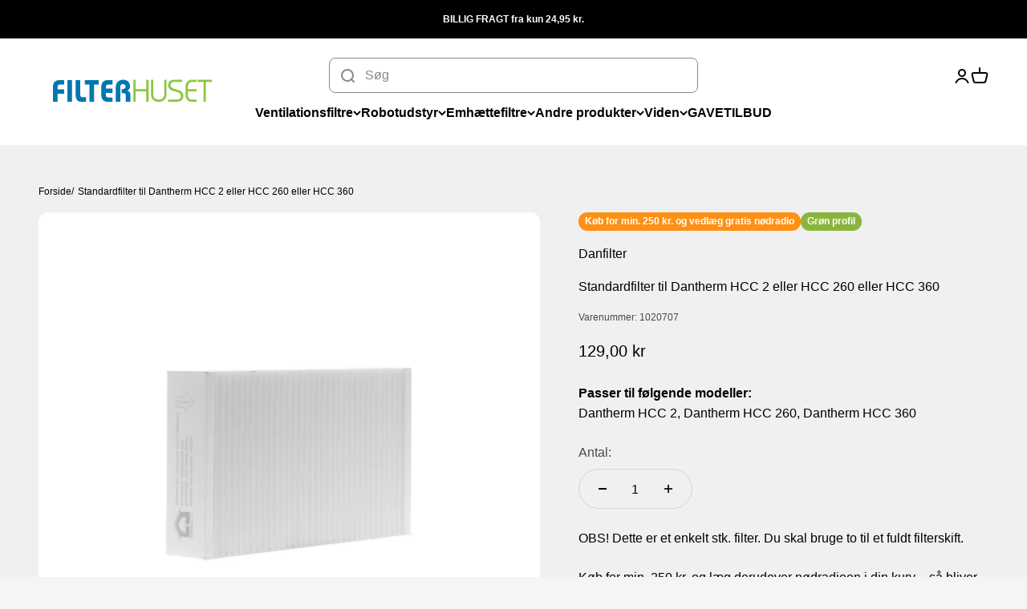

--- FILE ---
content_type: text/html; charset=utf-8
request_url: https://filterhuset.dk/products/dantherm-hcc-2-standardfilter
body_size: 100504
content:
<!doctype html>

<html class="no-js" lang="da" dir="ltr">
  <head>
    <script type="text/javascript" async src="//s.retargeted.co/1/BmQvNB.js"></script>
<!-- Start of Shoplift scripts -->
<!-- 2025-04-04T04:45:02.9138513Z -->
<style>.shoplift-hide { opacity: 0 !important; }</style>
<style id="sl-preview-bar-hide">#preview-bar-iframe, #PBarNextFrameWrapper { display: none !important; }</style>
<script type="text/javascript">(function(rootPath, template, themeRole, themeId, isThemePreview){ /* Generated on 2026-01-26T07:15:00.5622614Z */(function(){"use strict";var $=document.createElement("style");$.textContent=`#shoplift-preview-control{position:fixed;max-width:332px;height:56px;background-color:#141414;z-index:9999;bottom:20px;display:flex;border-radius:8px;box-shadow:13px 22px 7px #0000,9px 14px 7px #00000003,5px 8px 6px #0000000d,2px 4px 4px #00000017,1px 1px 2px #0000001a,0 0 #0000001a;align-items:center;margin:0 auto;left:16px;right:16px;opacity:0;transform:translateY(20px);visibility:hidden;transition:opacity .4s ease-in-out,transform .4s ease-in-out,visibility 0s .4s}#shoplift-preview-control.visible{opacity:1;transform:translateY(0);visibility:visible;transition:opacity .4s ease-in-out,transform .4s ease-in-out,visibility 0s 0s}#shoplift-preview-control *{font-family:Inter,sans-serif;color:#fff;box-sizing:border-box;font-size:16px}#shoplift-preview-variant-title{font-weight:400;line-height:140%;font-size:16px;text-align:start;letter-spacing:-.16px;flex-grow:1;text-wrap:nowrap;overflow:hidden;text-overflow:ellipsis}#shoplift-preview-variant-selector{position:relative;display:block;padding:6px 0;height:100%;min-width:0;flex:1 1 auto}#shoplift-preview-variant-menu-trigger{border:none;cursor:pointer;width:100%;background-color:transparent;padding:0 16px;border-left:1px solid #333;border-right:1px solid #333;height:100%;display:flex;align-items:center;justify-content:start;gap:8px}#shoplift-preview-variant-selector .menu-variant-label{width:24px;height:24px;border-radius:50%;padding:6px;display:flex;justify-content:center;align-items:center;font-size:12px;font-style:normal;font-weight:600;line-height:100%;letter-spacing:-.12px;flex-shrink:0}#shoplift-preview-variant-selector .preview-variant-menu{position:absolute;bottom:110%;transform:translate3d(0,20px,0);visibility:hidden;pointer-events:none;opacity:0;cursor:pointer;background-color:#141414;border:1px solid #141414;border-radius:6px;width:100%;max-height:156px;overflow-y:auto;box-shadow:0 8px 16px #0003;z-index:1;transition:opacity .3s ease-in-out,transform .3s ease-in-out,visibility 0s .3s}#shoplift-preview-variant-selector .preview-variant-menu.preview-variant-menu__visible{visibility:visible;pointer-events:auto;opacity:100;transform:translateZ(0);transition:opacity .3s ease-in-out,transform .3s ease-in-out,visibility 0s 0s}@media screen and (max-width:400px){#shoplift-preview-variant-selector .preview-variant-menu{position:fixed;left:0;right:0;width:auto;bottom:110%}}#shoplift-preview-variant-selector .preview-variant-menu .preview-variant-menu--item{padding:12px 16px;display:flex;overflow:hidden}#shoplift-preview-variant-selector .preview-variant-menu .preview-variant-menu--item .menu-variant-label{margin-right:6px}#shoplift-preview-variant-selector .preview-variant-menu .preview-variant-menu--item span{overflow:hidden;text-overflow:ellipsis;text-wrap:nowrap;white-space:nowrap;color:#f6f6f6;font-size:14px;font-style:normal;font-weight:500}#shoplift-preview-variant-selector .preview-variant-menu .preview-variant-menu--item:hover{background-color:#545454}#shoplift-preview-variant-selector .preview-variant-menu .preview-variant-menu--item:last-of-type{border-bottom-left-radius:6px;border-bottom-right-radius:6px}#shoplift-preview-variant-selector .preview-variant-menu .preview-variant-menu--item:first-of-type{border-top-left-radius:6px;border-top-right-radius:6px}#shoplift-preview-control div:has(#shoplift-exit-preview-button){padding:0 16px}#shoplift-exit-preview-button{padding:6px 8px;font-weight:500;line-height:75%;border-radius:4px;background-color:transparent;border:none;text-decoration:none}#shoplift-exit-preview-button:hover{cursor:pointer;background-color:#333}/*$vite$:1*/`,document.head.appendChild($);var B=" daum[ /]| deusu/| yadirectfetcher|(?:^|[^g])news(?!sapphire)|(?<! (?:channel/|google/))google(?!(app|/google| pixel))|(?<! cu)bots?(?:\\b|_)|(?<!(?: ya| yandex|^job|inapp;) ?)search|(?<!(?:lib))http|(?<![hg]m)score|@[a-z][\\w-]+\\.|\\(\\)|\\.com|\\b\\d{13}\\b|^<|^[\\w \\.\\-\\(?:\\):]+(?:/v?\\d+(?:\\.\\d+)?(?:\\.\\d{1,10})*?)?(?:,|$)|^[^ ]{50,}$|^\\d+\\b|^\\w+/[\\w\\(\\)]*$|^active|^ad muncher|^amaya|^avsdevicesdk/|^biglotron|^bot|^bw/|^clamav[ /]|^client/|^cobweb/|^custom|^ddg[_-]android|^discourse|^dispatch/\\d|^downcast/|^duckduckgo|^facebook|^getright/|^gozilla/|^hobbit|^hotzonu|^hwcdn/|^jeode/|^jetty/|^jigsaw|^microsoft bits|^movabletype|^mozilla/\\d\\.\\d \\(compatible;?\\)$|^mozilla/\\d\\.\\d \\w*$|^navermailapp|^netsurf|^offline|^owler|^postman|^python|^rank|^read|^reed|^rest|^rss|^snapchat|^space bison|^svn|^swcd |^taringa|^thumbor/|^track|^valid|^w3c|^webbandit/|^webcopier|^wget|^whatsapp|^wordpress|^xenu link sleuth|^yahoo|^yandex|^zdm/\\d|^zoom marketplace/|^{{.*}}$|admin|analyzer|archive|ask jeeves/teoma|bit\\.ly/|bluecoat drtr|browsex|burpcollaborator|capture|catch|check|chrome-lighthouse|chromeframe|classifier|clean|cloud|crawl|cypress/|dareboost|datanyze|dejaclick|detect|dmbrowser|download|evc-batch/|feed|firephp|gomezagent|headless|httrack|hubspot marketing grader|hydra|ibisbrowser|images|insight|inspect|iplabel|ips-agent|java(?!;)|library|mail\\.ru/|manager|measure|neustar wpm|node|nutch|offbyone|optimize|pageburst|pagespeed|parser|perl|phantomjs|pingdom|powermarks|preview|proxy|ptst[ /]\\d|reputation|resolver|retriever|rexx;|rigor|rss\\b|scan|scrape|server|sogou|sparkler/|speedcurve|spider|splash|statuscake|synapse|synthetic|tools|torrent|trace|transcoder|url|virtuoso|wappalyzer|watch|webglance|webkit2png|whatcms/|zgrab",G=/bot|spider|crawl|http|lighthouse/i,V;function K(){if(V instanceof RegExp)return V;try{V=new RegExp(B,"i")}catch{V=G}return V}function j(l){return!!l&&K().test(l)}class L{timestamp;constructor(){this.timestamp=new Date}}class W extends L{type;testId;hypothesisId;constructor(t,e,i){super(),this.type=3,this.testId=t,this.hypothesisId=e,this.timestamp=i}}class J extends L{type;path;constructor(t){super(),this.type=4,this.path=t}}class Y extends L{type;cart;constructor(t){super(),this.type=5,this.cart=t}}class D extends Error{isBot;constructor(){super(),this.isBot=!0}}function Z(l,t,e){for(const i of t.selectors){const s=l.querySelectorAll(i.cssSelector);for(let r=0;r<s.length;r++)e(t.testId,t.hypothesisId)}H(l,t,(i,s,r,o,n)=>n(s,r),e)}function x(l,t,e){for(const i of t.selectors)F(l,t.testId,t.hypothesisId,i,e??(()=>{}));H(l,t,F,e??(()=>{}))}function M(l){return l.urlPatterns.reduce((t,e)=>{switch(e.operator){case"contains":return t+`.*${e}.*`;case"endsWith":return t+`.*${e}`;case"startsWith":return t+`${e}.*`}},"")}function H(l,t,e,i){new MutationObserver(()=>{for(const r of t.selectors)e(l,t.testId,t.hypothesisId,r,i)}).observe(l.documentElement,{childList:!0,subtree:!0})}function F(l,t,e,i,s){const r=l.querySelectorAll(i.cssSelector);for(let o=0;o<r.length;o++){let n=r.item(o);if(n instanceof HTMLElement&&n.dataset.shoplift!==""){n.dataset.shoplift="";for(const a of i.actions.sort(ot))n=Q(l,i.cssSelector,n,a)}}return r.length>0&&s?(s(t,e),!0):!1}function Q(l,t,e,i){switch(i.type){case"innerHtml":e.innerHTML=i.value;break;case"attribute":X(e,i.scope,i.value);break;case"css":tt(l,t,i.value);break;case"js":et(l,e,i);break;case"copy":return it(e);case"remove":st(e);break;case"move":rt(e,parseInt(i.value));break}return e}function X(l,t,e){l.setAttribute(t,e)}function tt(l,t,e){const i=l.createElement("style");i.innerHTML=`${t} { ${e} }`,l.getElementsByTagName("head")[0]?.appendChild(i)}function et(l,t,e){Function("document","element",`"use strict"; ${e.value}`)(l,t)}function it(l){const t=l.cloneNode(!0);if(!l.parentNode)throw"Can't copy node outside of DOM";return l.parentNode.insertBefore(t,l.nextSibling),t}function st(l){l.remove()}function rt(l,t){if(t===0)return;const e=Array.prototype.slice.call(l.parentElement.children).indexOf(l),i=Math.min(Math.max(e+t,0),l.parentElement.children.length-1);l.parentElement.children.item(i).insertAdjacentElement(t>0?"afterend":"beforebegin",l)}function ot(l,t){return N(l)-N(t)}function N(l){return l.type==="copy"||l.type==="remove"?0:1}var P=(l=>(l[l.Template=0]="Template",l[l.Theme=1]="Theme",l[l.UrlRedirect=2]="UrlRedirect",l[l.Script=3]="Script",l[l.Dom=4]="Dom",l[l.Price=5]="Price",l))(P||{});const nt="data:image/svg+xml,%3csvg%20width='12'%20height='12'%20viewBox='0%200%2012%2012'%20fill='none'%20xmlns='http://www.w3.org/2000/svg'%3e%3cpath%20d='M9.96001%207.90004C9.86501%207.90004%209.77001%207.86504%209.69501%207.79004L6.43501%204.53004C6.19501%204.29004%205.80501%204.29004%205.56501%204.53004L2.30501%207.79004C2.16001%207.93504%201.92001%207.93504%201.77501%207.79004C1.63001%207.64504%201.63001%207.40504%201.77501%207.26004L5.03501%204.00004C5.56501%203.47004%206.43001%203.47004%206.96501%204.00004L10.225%207.26004C10.37%207.40504%2010.37%207.64504%2010.225%207.79004C10.15%207.86004%2010.055%207.90004%209.96001%207.90004Z'%20fill='white'/%3e%3c/svg%3e",at="data:image/svg+xml,%3csvg%20width='14'%20height='24'%20viewBox='0%200%2014%2024'%20fill='none'%20xmlns='http://www.w3.org/2000/svg'%3e%3cpath%20d='M12.3976%2014.5255C12.2833%2013.8788%2012.0498%2013.3024%2011.6952%2012.7961C11.3416%2012.2898%2010.9209%2011.8353%2010.4353%2011.4317C9.94868%2011.0291%209.43546%2010.6488%208.89565%2010.292C8.48487%2010.049%208.09577%209.78565%207.72637%209.50402C7.35697%209.2224%207.08016%208.89503%206.89694%208.51987C6.71273%208.14471%206.67826%207.69533%206.79055%207.1697C6.86345%206.83216%206.97476%206.54647%207.12351%206.31162C7.27324%206.07778%207.47124%205.89986%207.7175%205.77684C7.96377%205.65483%208.21989%205.59383%208.48389%205.59383C8.88087%205.59383%209.17639%205.7016%209.3734%205.91714C9.56943%206.13268%209.68271%206.42345%209.71424%206.78946C9.74576%207.15547%209.72015%207.55401%209.63839%207.98509C9.55663%208.41617%209.43645%208.84724%209.27687%209.27934L13.5127%208.80149C13.9638%207.52656%2014.1017%206.42447%2013.9264%205.49725C13.751%204.56901%2013.2664%203.85122%2012.4724%203.34491C12.239%203.19648%2011.9779%203.07041%2011.6893%202.96569L12.0026%201.50979L9.86397%200L7.3875%201.50979L7.11169%202.78878C6.65166%202.8874%206.21724%203.01957%205.8114%203.19038C4.85292%203.594%204.06684%204.15115%203.45117%204.86385C2.83452%205.57655%202.42571%206.40108%202.22378%207.33847C2.06616%208.06947%202.04942%208.70796%202.17551%209.25087C2.30061%209.7948%202.52028%2010.2828%202.8355%2010.7139C3.14974%2011.145%203.51816%2011.5344%203.93977%2011.881C4.36039%2012.2288%204.782%2012.5521%205.20164%2012.851C5.68334%2013.1702%206.13844%2013.5169%206.56497%2013.8921C6.99052%2014.2672%207.31954%2014.7125%207.55004%2015.228C7.78055%2015.7445%207.81502%2016.3769%207.65347%2017.1262C7.56482%2017.5389%207.43676%2017.8765%207.27028%2018.1388C7.10381%2018.4011%206.89596%2018.5983%206.64772%2018.7295C6.3985%2018.8606%206.12071%2018.9267%205.8114%2018.9267C5.21641%2018.9267%204.79776%2018.6034%204.62833%2018.1632C4.4589%2017.7229%204.47367%2017.2583%204.60075%2016.5639C4.72782%2015.8705%205.05092%2015.1395%205.37107%2014.3699H1.17665C1.17665%2014.3699%200.207341%2016.1115%200.0310135%2017.6762C-0.0655232%2018.5302%200.0635208%2019.2653%200.41519%2019.8844C0.76686%2020.5036%201.33032%2020.9814%202.10655%2021.319C2.39222%2021.443%202.7104%2021.5447%203.05813%2021.623L2.54589%2024H7.17473L7.7047%2021.5386C8.08493%2021.442%208.43857%2021.3231%208.76562%2021.1787C9.73985%2020.7476%2010.52%2020.1427%2011.1071%2019.3649C11.6932%2018.5871%2012.0873%2017.7291%2012.2892%2016.7917C12.4744%2015.9295%2012.5099%2015.1741%2012.3966%2014.5275L12.3976%2014.5255Z'%20fill='white'/%3e%3c/svg%3e";async function lt(l){let t=l.replace(/-/g,"+").replace(/_/g,"/");for(;t.length%4;)t+="=";const e=atob(t),i=Uint8Array.from(e,o=>o.charCodeAt(0)),s=new Blob([i]).stream().pipeThrough(new DecompressionStream("gzip")),r=await new Response(s).text();return JSON.parse(r)}function _(l,t){return typeof t=="string"&&/\d{4}-\d{2}-\d{2}T\d{2}:\d{2}:\d{2}.\d+(?:Z|[+-]\d+)/.test(t)?new Date(t):t}function O(l,t){return t}function k(l,t=!1,e=!1,i=","){const s=l/100;if(e){const o=Math.round(s).toLocaleString("en-US");return i!==","?o.replace(/,/g,i):o}else{const r=t?",":".",o=s.toFixed(2).split("."),n=parseInt(o[0],10),a=o[1]??"00",c=n.toLocaleString("en-US");return i!==","?`${c.replace(/,/g,i)}${r}${a}`:t?`${c.replace(/,/g,".")}${r}${a}`:`${c}${r}${a}`}}function R(l,t,e,i){const s=t.replace("{{amount}}",k(l,!1,!1)).replace("{{amount_no_decimals}}",k(l,!1,!0)).replace("{{amount_with_comma_separator}}",k(l,!0,!1)).replace("{{amount_no_decimals_with_comma_separator}}",k(l,!0,!0)).replace("{{amount_with_space_separator}}",k(l,!1,!1," ")).replace("{{amount_no_decimals_with_space_separator}}",k(l,!1,!0," ")).replace("{{amount_with_apostrophe_separator}}",k(l,!1,!1,"'")).replace("{{amount_no_decimals_with_apostrophe_separator}}",k(l,!1,!0,"'")).replace("{{amount_with_period_and_space_separator}}",k(l,!1,!1,". ")).replace("{{amount_no_decimals_with_period_and_space_separator}}",k(l,!1,!0,". "));return i?`${s} ${e}`:s}function q(l){return l.replace(/[^\d.,\s-]/g,"").trim()}function ct(l){const t=new Map;for(const[e,i,s]of l.v)t.set(e,{priceInCents:i,compareAtPriceInCents:s});return t}function dt(l,t,e,i){const{priceInCents:s,compareAtPriceInCents:r}=e,{mf:o,c:n,cce:a}=i;if(l.getAttribute("data-sl-attribute-p")===t)l.innerHTML=R(s,o,n,a);else if(l.getAttribute("data-sl-attribute-cap")===t)r<=0||r<=s?l.remove():l.innerHTML=R(r,o,n,a);else if(l.getAttribute("data-sl-attribute-discount")===t&&!(r<=0||r<=s)){const h=Math.round((r-s)/r*100),u=q(R(r-s,o,n,!1)),p=l.getAttribute("data-sl-format")||"percent";p==="percent"?l.textContent=`-${h}%`:p==="amount"?l.textContent=`-${u}`:p==="both"&&(l.textContent=`-${h}% (-${u})`)}}function ht(l){const t=[],e={id:"url-pattern",operator:"contains",value:"/"};for(const[i,s,r]of l.v){t.push({id:`p-${i}`,cssSelector:`[data-sl-attribute-p="${i}"]`,urlPatterns:[e],actions:[{id:`p-action-${i}`,type:"innerHtml",scope:"price",value:R(s,l.mf,l.c,l.cce)}]});const o=r<=0||r<=s;if(t.push({id:`cap-${i}`,cssSelector:`[data-sl-attribute-cap="${i}"]`,urlPatterns:[e],actions:[{id:`cap-action-${i}`,type:o?"remove":"innerHtml",scope:"compare-at-price",value:o?"":R(r,l.mf,l.c,l.cce)}]}),!o&&r>s){const n=Math.round((r-s)/r*100),a=q(R(r-s,l.mf,l.c,!1));t.push({id:`d-${i}`,cssSelector:`[data-sl-attribute-discount="${i}"]`,urlPatterns:[e],actions:[{id:`d-action-${i}`,type:"js",scope:null,value:`(function(doc, el) {              var format = el.getAttribute('data-sl-format') || 'percent';              if (format === 'percent') {                el.textContent = '-${n}%';              } else if (format === 'amount') {                el.textContent = '-${a}';              } else if (format === 'both') {                el.textContent = '-${n}% (-${a})';              }            })`}]})}}return t}let U=!1;class pt{constructor(t,e,i,s,r,o,n,a,c,h,u){this.shop=t,this.host=e,this.eventHost=i,this.disableReferrerOverride=a,this.logHistory=[],this.legacySessionKey=`SHOPLIFT_SESSION_${this.shop}`,this.cssHideClass=s?"shoplift-hide":"",this.testConfigs=h.map(d=>({...d,startAt:new Date(d.startAt),statusHistory:d.statusHistory.map(v=>({...v,createdAt:new Date(v.createdAt)}))})),this.inactiveTestConfigs=u,this.sendPageView=!!r,this.shopliftDebug=o===!0,this.gaConfig=n!=={"sendEvents":false,"mode":"gtag"}?n:{sendEvents:!1},this.fetch=window.fetch.bind(window),this.localStorageSet=window.localStorage.setItem.bind(window.localStorage),this.localStorageGet=window.localStorage.getItem.bind(window.localStorage);const p=this.getDeviceType();this.device=p!=="tablet"?p:"mobile",this.state=this.loadState(),this.shopifyAnalyticsId=this.getShopifyAnalyticsId(),this.testsFilteredByAudience=h.filter(d=>d.status=="active"),this.getCountryTimeout=c===1000?1e3:c,this.log("State Loaded",JSON.stringify(this.state))}DATA_SL_ATTRIBUTE_P="data-sl-attribute-p";DATA_SL_TEST_ID="data-sl-test-id";VIEWPORT_TRACK_THRESHOLD=.5;temporarySessionKey="Shoplift_Session";essentialSessionKey="Shoplift_Essential";analyticsSessionKey="Shoplift_Analytics";priceSelectorsSessionKey="Shoplift_PriceSelectors";legacySessionKey;cssHideClass;testConfigs;inactiveTestConfigs;testsFilteredByAudience;sendPageView;shopliftDebug;gaConfig;getCountryTimeout;state;shopifyAnalyticsId;cookie=document.cookie;isSyncing=!1;isSyncingGA=!1;fetch;localStorageSet;localStorageGet;sessionStorageSet=window.sessionStorage.setItem.bind(window.sessionStorage);sessionStorageGet=window.sessionStorage.getItem.bind(window.sessionStorage);urlParams=new URLSearchParams(window.location.search);device;logHistory;activeViewportObservers=new Map;deriveCategoryFromExistingTests(){if(!this.state.temporary.testCategory&&this.state.essential.visitorTests.length>0){const t=this.state.essential.visitorTests.some(e=>{if(!e.hypothesisId)return!1;const i=this.getHypothesis(e.hypothesisId);return i&&["theme","basicScript","price"].includes(i.type)});this.state.temporary.testCategory=t?"global":"conditional",this.persistTemporaryState(),this.log("Derived test category from existing visitorTests: %s",this.state.temporary.testCategory)}}async init(){try{if(this.log("Shoplift script initializing"),window.Shopify&&window.Shopify.designMode){this.log("Skipping script for design mode");return}if(window.location.href.includes("slScreenshot=true")){this.log("Skipping script for screenshot");return}if(window.location.hostname.endsWith(".edgemesh.com")){this.log("Skipping script for preview");return}if(window.location.href.includes("isShopliftMerchant")){const e=this.urlParams.get("isShopliftMerchant")==="true";this.log("Setting merchant session to %s",e),this.state.temporary.isMerchant=e,this.persistTemporaryState()}if(this.state.temporary.isMerchant){this.log("Setting up preview for merchant"),typeof window.shoplift!="object"&&this.setShopliftStub(),this.state.temporary.previewConfig||this.hidePage(),await this.initPreview(),document.querySelector("#sl-preview-bar-hide")?.remove();return}if(this.state.temporary.previewConfig=void 0,j(navigator.userAgent))return;if(navigator.userAgent.includes("Chrome/118")){this.log("Random: %o",[Math.random(),Math.random(),Math.random()]);const e=await this.makeRequest({url:`${this.eventHost}/api/v0/events/ip`,method:"get"}).then(i=>i?.json());this.log(`IP: ${e}`),this.makeRequest({url:`${this.eventHost}/api/v0/logs`,method:"post",data:JSON.stringify(this.debugState(),O)}).catch()}if(this.shopifyAnalyticsId=this.getShopifyAnalyticsId(),this.monitorConsentChange(),this.checkForThemePreview())return;if(!this.disableReferrerOverride&&this.state.temporary.originalReferrer!=null){this.log(`Overriding referrer from '${document.referrer}' to '${this.state.temporary.originalReferrer}'`);const e=this.state.temporary.originalReferrer;delete this.state.temporary.originalReferrer,this.persistTemporaryState(),Object.defineProperty(document,"referrer",{get:()=>e,enumerable:!0,configurable:!0})}if(await this.refreshVisitor(this.shopifyAnalyticsId),await this.handleVisitorTest()){this.log("Redirecting for visitor test");return}this.setShoplift(),this.showPage(),this.ensureCartAttributesForExistingPriceTests(!1),await this.finalize(),console.log("SHOPLIFT SCRIPT INITIALIZED!")}catch(t){if(t instanceof D)return;throw t}finally{typeof window.shoplift!="object"&&this.setShopliftStub()}}getVariantColor(t){switch(t){case"a":return{text:"#141414",bg:"#E2E2E2"};case"b":return{text:"rgba(255, 255, 255, 1)",bg:"rgba(37, 99, 235, 1)"}}}getDefaultVariantTitle(t){return t.title?t.title:t.type==="price"?t.isControl?"Original prices":"Variant prices":t.isControl?"Original":"Untitled variant "+t.label.toUpperCase()}async initPreview(){const t=this.urlParams.get("previewConfig");if(t){this.state.temporary.previewConfig=void 0,this.log("Setting up the preview"),this.log("Found preview config, writing to temporary state");const e=await lt(t);if(this.state.temporary.previewConfig=e,this.state.temporary.previewConfig.testTypeCategory===P.Price){this.hidePage(!0);const s=this.state.temporary.previewConfig;let r=`${this.host}/api/dom-selectors/${s.storeId}/${s.testId}/${s.isDraft||!1}`;s.shopifyProductId&&(r+=`?productId=${s.shopifyProductId}`);const o=await this.makeJsonRequest({method:"get",url:r}).catch(n=>(this.log("Error getting domSelectors",n),null));s.variants.forEach(n=>n.domSelectors=o[n.id]?.domSelectors)}this.persistTemporaryState();const i=new URL(window.location.toString());i.searchParams.delete("previewConfig"),this.queueRedirect(i)}else if(this.state.temporary.previewConfig){this.showPage();const e=this.state.temporary.previewConfig;e.testTypeCategory===P.Template&&this.handleTemplatePreview(e)&&this.initPreviewControls(e),e.testTypeCategory===P.UrlRedirect&&this.handleUrlPreview(e)&&this.initPreviewControls(e),e.testTypeCategory===P.Script&&this.handleScriptPreview(e)&&this.initPreviewControls(e),e.testTypeCategory===P.Price&&await this.handlePricePreview(e)&&this.initPreviewControls(e)}}initPreviewControls(t){document.addEventListener("DOMContentLoaded",()=>{const e=t.variants.find(v=>v.id===t.currentVariant),i=e?.label||"a",s=t.variants,r=document.createElement("div");r.id="shoplift-preview-control";const o=document.createElement("div"),n=document.createElement("img");n.src=at,n.height=24,n.width=14,o.style.padding="0 16px",o.style.lineHeight="100%",o.appendChild(n),r.appendChild(o);const a=document.createElement("div");a.id="shoplift-preview-variant-selector";const c=document.createElement("button");c.id="shoplift-preview-variant-menu-trigger";const h=document.createElement("div");h.className="menu-variant-label",h.style.backgroundColor=this.getVariantColor(i).bg,h.style.color=this.getVariantColor(i).text,h.innerText=i.toUpperCase(),c.appendChild(h);const u=document.createElement("span");if(u.id="shoplift-preview-variant-title",u.innerText=e?this.getDefaultVariantTitle(e):"Untitled variant "+i.toUpperCase(),c.appendChild(u),s.length>1){const v=document.createElement("img");v.src=nt,v.width=12,v.height=12,v.style.height="12px",v.style.width="12px",c.appendChild(v);const T=document.createElement("div");T.className="preview-variant-menu";for(const m of t.variants.filter(S=>S.id!==t.currentVariant)){const S=document.createElement("div");S.className="preview-variant-menu--item";const I=document.createElement("div");I.className="menu-variant-label",I.style.backgroundColor=this.getVariantColor(m.label).bg,I.style.color=this.getVariantColor(m.label).text,I.style.flexShrink="0",I.innerText=m.label.toUpperCase(),S.appendChild(I);const y=document.createElement("span");y.innerText=this.getDefaultVariantTitle(m),S.appendChild(y),S.addEventListener("click",()=>{this.pickVariant(m.id)}),T.appendChild(S)}a.appendChild(T),c.addEventListener("click",()=>{T.className!=="preview-variant-menu preview-variant-menu__visible"?T.classList.add("preview-variant-menu__visible"):T.classList.remove("preview-variant-menu__visible")}),document.addEventListener("click",m=>{m.target instanceof Element&&!c.contains(m.target)&&T.className==="preview-variant-menu preview-variant-menu__visible"&&T.classList.remove("preview-variant-menu__visible")})}else c.style.pointerEvents="none",h.style.margin="0";a.appendChild(c),r.appendChild(a);const p=document.createElement("div"),d=document.createElement("button");d.id="shoplift-exit-preview-button",d.innerText="Exit",p.appendChild(d),d.addEventListener("click",()=>{this.exitPreview()}),r.appendChild(p),document.body.appendChild(r),requestAnimationFrame(()=>{r.classList.add("visible")})}),this.ensureCartAttributesForExistingPriceTests(!0)}pickVariant(t){if(this.state.temporary.previewConfig){const e=this.state.temporary.previewConfig,i=new URL(window.location.toString());if(e.testTypeCategory===P.UrlRedirect){const s=e.variants.find(r=>r.id===e.currentVariant)?.redirectUrl;if(i.pathname===s){const r=e.variants.find(o=>o.id===t)?.redirectUrl;r&&(i.pathname=r)}}if(e.testTypeCategory===P.Template){const s=e.variants.find(r=>r.id===e.currentVariant)?.pathName;if(s&&i.pathname===s){const r=e.variants.find(o=>o.id===t)?.pathName;r&&r!==s&&(i.pathname=r)}}e.currentVariant=t,this.persistTemporaryState(),this.queueRedirect(i)}}exitPreview(){const t=new URL(window.location.toString());if(this.state.temporary.previewConfig?.testTypeCategory===P.Template&&t.searchParams.delete("view"),this.state.temporary.previewConfig?.testTypeCategory===P.Script&&t.searchParams.delete("slVariant"),this.state.temporary.previewConfig?.testTypeCategory===P.UrlRedirect){const i=this.state.temporary.previewConfig.variants.filter(r=>!r.isControl&&r.redirectUrl!==null).map(r=>r.redirectUrl),s=this.state.temporary.previewConfig.variants.find(r=>r.label==="a")?.redirectUrl;i.includes(t.pathname)&&s&&(t.pathname=s)}this.state.temporary.previewConfig=void 0,this.persistTemporaryState(),this.hidePage(),this.queueRedirect(t)}handleTemplatePreview(t){const e=t.currentVariant,i=t.variants.find(a=>a.id===e);if(!i)return!1;const s=t.variants.find(a=>a.isControl);if(!s)return!1;this.log("Setting up template preview for type",s.type);const r=new URL(window.location.toString()),o=r.searchParams.get("view"),n=i.type===s.type;return!n&&!i.isControl&&template.suffix===s.affix&&this.typeFromTemplate()===s.type&&i.pathName!==null?(this.log("Hit control template type, redirecting to the variant url"),this.hidePage(),r.pathname=i.pathName,this.queueRedirect(r),!0):(!i.isControl&&this.typeFromTemplate()==i.type&&template.suffix===s.affix&&n&&o!==(i.affix||"__DEFAULT__")&&(this.log("Template type and affix match control, updating the view param"),r.searchParams.delete("view"),this.log("Setting the new viewParam to",i.affix||"__DEFAULT__"),this.hidePage(),r.searchParams.set("view",i.affix||"__DEFAULT__"),this.queueRedirect(r)),o!==null&&o!==i.affix&&(r.searchParams.delete("view"),this.hidePage(),this.queueRedirect(r)),!0)}handleUrlPreview(t){const e=t.currentVariant,i=t.variants.find(o=>o.id===e),s=t.variants.find(o=>o.isControl)?.redirectUrl;if(!i)return!1;this.log("Setting up URL redirect preview");const r=new URL(window.location.toString());return r.pathname===s&&!i.isControl&&i.redirectUrl!==null&&(this.log("Url matches control, redirecting"),this.hidePage(),r.pathname=i.redirectUrl,this.queueRedirect(r)),!0}handleScriptPreview(t){const e=t.currentVariant,i=t.variants.find(o=>o.id===e);if(!i)return!1;this.log("Setting up script preview");const s=new URL(window.location.toString());return s.searchParams.get("slVariant")!==i.id&&(this.log("current id doesn't match the variant, redirecting"),s.searchParams.delete("slVariant"),this.log("Setting the new slVariantParam"),this.hidePage(),s.searchParams.set("slVariant",i.id),this.queueRedirect(s)),!0}async handlePricePreview(t){const e=t.currentVariant,i=t.variants.find(s=>s.id===e);return i?(this.log("Setting up price preview"),i.domSelectors&&i.domSelectors.length>0&&(x(document,{testId:t.testId,hypothesisId:i.id,selectors:i.domSelectors}),this.ensureCartAttributesForExistingPriceTests(!0)),!0):!1}async finalize(){const t=await this.getCartState();t!==null&&this.queueCartUpdate(t),this.pruneStateAndSave(),await this.syncAllEvents()}setShoplift(){this.log("Setting up public API");const e=this.urlParams.get("slVariant")==="true",i=e?null:this.urlParams.get("slVariant");window.shoplift={isHypothesisActive:async s=>{if(this.log("Script checking variant for hypothesis '%s'",s),e)return this.log("Forcing variant for hypothesis '%s'",s),!0;if(i!==null)return this.log("Forcing hypothesis '%s'",i),s===i;const r=this.testConfigs.find(n=>n.hypotheses.some(a=>a.id===s));if(!r)return this.log("No test found for hypothesis '%s'",s),!1;const o=this.state.essential.visitorTests.find(n=>n.testId===r.id);return o?(this.log("Active visitor test found",s),o.hypothesisId===s):(await this.manuallySplitVisitor(r),this.testConfigs.some(n=>n.hypotheses.some(a=>a.id===s&&this.state.essential.visitorTests.some(c=>c.hypothesisId===a.id))))},setAnalyticsConsent:async s=>{await this.onConsentChange(s,!0)},getVisitorData:()=>({visitor:this.state.analytics.visitor,visitorTests:this.state.essential.visitorTests.filter(s=>!s.isInvalid).map(s=>{const{shouldSendToGa:r,savedAt:o,...n}=s;return n})})}}setShopliftStub(){this.log("Setting up stubbed public API");const e=this.urlParams.get("slVariant")==="true",i=e?null:this.urlParams.get("slVariant");window.shoplift={isHypothesisActive:s=>Promise.resolve(e||s===i),setAnalyticsConsent:()=>Promise.resolve(),getVisitorData:()=>({visitor:null,visitorTests:[]})}}async manuallySplitVisitor(t){this.log("Starting manual split for test '%s'",t.id),await this.handleVisitorTest([t]);const e=this.getReservationForTest(t.id);e&&!e.isRealized&&e.entryCriteriaKey&&(this.log("Realizing manual API reservation for test '%s'",t.id),this.realizeReservationForCriteria(e.entryCriteriaKey)),this.saveState(),this.syncAllEvents()}async handleVisitorTest(t){await this.filterTestsByAudience(this.testConfigs,this.state.analytics.visitor??this.buildBaseVisitor(),this.state.essential.visitorTests),this.deriveCategoryFromExistingTests(),this.clearStaleReservations();let e=t?t.filter(i=>this.testsFilteredByAudience.some(s=>s.id===i.id)):[...this.testsForUrl(this.testsFilteredByAudience),...this.domTestsForUrl(this.testsFilteredByAudience)];try{if(e.length===0)return this.log("No tests found"),!1;this.log("Checking for existing visitor test on page");const i=this.getCurrentVisitorHypothesis(e);if(i){this.log("Found current visitor test");const a=this.considerRedirect(i);return a&&(this.log("Redirecting for current visitor test"),this.redirect(i)),a}const s=this.getReservationForCurrentPage();if(s){this.log("Found matching reservation for current page: %s",s.testId);const a=this.getHypothesis(s.hypothesisId);if(a){a.type!=="price"&&this.realizeReservationForCriteria(s.entryCriteriaKey);const c=this.considerRedirect(a);return c&&this.redirect(a),c}}this.log("No active test relation for test page");const r=this.testsForUrl(this.inactiveTestConfigs.filter(a=>this.testIsPaused(a)&&a.hypotheses.some(c=>this.state.essential.visitorTests.some(h=>h.hypothesisId===c.id)))).map(a=>a.id);if(r.length>0)return this.log("Visitor has paused tests for test page, skipping test assignment: %o",r),!1;if(!this.state.temporary.testCategory){const a=this.testsFilteredByAudience.filter(h=>this.isGlobalEntryCriteria(this.getEntryCriteriaKey(h))),c=this.testsFilteredByAudience.filter(h=>!this.isGlobalEntryCriteria(this.getEntryCriteriaKey(h)));if(this.log("Category dice roll - global tests: %o, conditional tests: %o",a.map(h=>({id:h.id,title:h.title,criteria:this.getEntryCriteriaKey(h)})),c.map(h=>({id:h.id,title:h.title,criteria:this.getEntryCriteriaKey(h)}))),a.length>0&&c.length>0){const h=a.length,u=c.length,p=h+u,d=Math.random()*p;this.state.temporary.testCategory=d<h?"global":"conditional",this.log("Category dice roll: rolled %.2f of %d (global weight: %d, conditional weight: %d), selected '%s'",d,p,h,u,this.state.temporary.testCategory)}else a.length>0?(this.state.temporary.testCategory="global",this.log("Only global tests available, setting category to global")):(this.state.temporary.testCategory="conditional",this.log("Only conditional tests available, setting category to conditional"));this.persistTemporaryState()}const o=this.state.temporary.testCategory;if(this.log("Visitor test category: %s",o),o==="global"){const a=this.testsFilteredByAudience.filter(c=>!this.isGlobalEntryCriteria(this.getEntryCriteriaKey(c)));for(const c of a)this.markTestAsBlocked(c,"category:global");e=e.filter(c=>this.isGlobalEntryCriteria(this.getEntryCriteriaKey(c)))}else{const a=this.testsFilteredByAudience.filter(c=>this.isGlobalEntryCriteria(this.getEntryCriteriaKey(c)));for(const c of a)this.markTestAsBlocked(c,"category:conditional");e=e.filter(c=>!this.isGlobalEntryCriteria(this.getEntryCriteriaKey(c)))}if(e.length===0)return this.log("No tests remaining after category filter"),!1;this.createReservations(e);const n=this.getReservationForCurrentPage();if(n&&!n.isRealized){const a=this.getHypothesis(n.hypothesisId);if(a){a.type!=="price"&&this.realizeReservationForCriteria(n.entryCriteriaKey);const c=this.considerRedirect(a);return c&&(this.log("Redirecting for new test"),this.redirect(a)),c}}return!1}finally{this.includeInDomTests(),this.saveState()}}includeInDomTests(){this.applyControlForAudienceFilteredPriceTests();const t=this.getDomTestsForCurrentUrl(),e=this.getVisitorDomHypothesis(t);for(const i of t){this.log("Evaluating dom test '%s'",i.id);const s=i.hypotheses.some(d=>d.type==="price");if(this.state.essential.visitorTests.find(d=>d.testId===i.id&&d.isInvalid&&!d.hypothesisId)){if(this.log("Visitor is blocked from test '%s', applying control prices if price test",i.id),s){const d=i.hypotheses.find(v=>v.isControl);d?.priceData&&(this.applyPriceTestWithMapLookup(i.id,d,[d],()=>{this.log("Control prices applied for blocked visitor, no metrics tracked")}),this.updatePriceTestHiddenInputs(i.id,"control",!1))}continue}const o=this.getReservationForTest(i.id);let n=null,a=!1;const c=e.find(d=>i.hypotheses.some(v=>d.id===v.id));if(o)n=this.getHypothesis(o.hypothesisId)??null,this.log("Using reserved hypothesis '%s' for test '%s'",o.hypothesisId,i.id);else if(c)n=c,this.log("Using existing hypothesis assignment for test '%s'",i.id);else if(s){const d=this.visitorActiveTestTypeWithReservations();d?(a=!0,this.log("Visitor already in test type '%s', treating as non-test for price test '%s'",d,i.id)):n=this.pickHypothesis(i)}else n=this.pickHypothesis(i);if(a&&s){const d=i.hypotheses.find(v=>v.isControl);d?.priceData&&(this.log("Applying control prices for non-test visitor on price test '%s' (Map-based)",i.id),this.applyPriceTestWithMapLookup(i.id,d,[d],()=>{this.log("Control prices applied for non-test visitor, no metrics tracked")}),this.updatePriceTestHiddenInputs(i.id,"control",!1));continue}if(!n){this.log("Failed to pick hypothesis for test");continue}const h=i.bayesianRevision??4,u=n.type==="price",p=h>=5;if(u&&p){if(this.log(`Price test with Map-based lookup (v${h}): ${i.id}`),!n.priceData){this.log("No price data for hypothesis '%s', skipping",n.id);continue}const d=n.isControl?"control":"variant";this.log(`Setting up Map-based price test for ${d} (test: ${i.id})`),this.applyPriceTestWithMapLookup(i.id,n,i.hypotheses,v=>{const T=this.getReservationForTest(v);T&&!T.isRealized&&T.entryCriteriaKey?this.realizeReservationForCriteria(T.entryCriteriaKey):this.queueAddVisitorToTest(v,n),this.saveState(),this.queuePageView(window.location.pathname),this.syncAllEvents()});continue}if(u&&!p){this.log(`Price test without viewport tracking (v${h}): ${i.id}`);const d=this.getDomSelectorsForHypothesis(n);if(d.length===0)continue;x(document,{testId:i.id,hypothesisId:n.id,selectors:d},v=>{this.queueAddVisitorToTest(v,n),this.saveState(),this.queuePageView(window.location.pathname),this.syncAllEvents()});continue}if(!n.domSelectors||n.domSelectors.length===0){this.log("No selectors found, skipping hypothesis");continue}x(document,{testId:i.id,hypothesisId:n.id,selectors:n.domSelectors},d=>{this.queueAddVisitorToTest(d,n),this.saveState(),this.queuePageView(window.location.pathname),this.syncAllEvents()})}}considerRedirect(t){if(this.log("Considering redirect for hypothesis '%s'",t.id),t.isControl)return this.log("Skipping redirect for control"),!1;if(t.type==="basicScript"||t.type==="manualScript")return this.log("Skipping redirect for script test"),!1;const e=this.state.essential.visitorTests.find(o=>o.hypothesisId===t.id),i=new URL(window.location.toString()),r=new URLSearchParams(window.location.search).get("view");if(t.type==="theme"){if(!(t.themeId===themeId)){if(this.log("Theme id '%s' is not hypothesis theme ID '%s'",t.themeId,themeId),e&&e.themeId!==t.themeId&&(e.themeId===themeId||!this.isThemePreview()))this.log("On old theme, redirecting and updating local visitor"),e.themeId=t.themeId;else if(this.isThemePreview())return this.log("On non-test theme, skipping redirect"),!1;return this.log("Hiding page to redirect for theme test"),this.hidePage(),!0}return!1}else if(t.type!=="dom"&&t.type!=="price"&&t.affix!==template.suffix&&t.affix!==r||t.redirectPath&&!i.pathname.endsWith(t.redirectPath))return this.log("Hiding page to redirect for template test"),this.hidePage(),!0;return this.log("Not redirecting"),!1}redirect(t){if(this.log("Redirecting to hypothesis '%s'",t.id),t.isControl)return;const e=new URL(window.location.toString());if(e.searchParams.delete("view"),t.redirectPath){const i=RegExp("^(/w{2}-w{2})/").exec(e.pathname);if(i&&i.length>1){const s=i[1];e.pathname=`${s}${t.redirectPath}`}else e.pathname=t.redirectPath}else t.type==="theme"?(e.searchParams.set("_ab","0"),e.searchParams.set("_fd","0"),e.searchParams.set("_sc","1"),e.searchParams.set("preview_theme_id",t.themeId.toString())):t.type!=="urlRedirect"&&e.searchParams.set("view",t.affix);this.queueRedirect(e)}async refreshVisitor(t){if(t===null||!this.state.essential.isFirstLoad||!this.testConfigs.some(i=>i.visitorOption!=="all"))return;this.log("Refreshing visitor"),this.hidePage();const e=await this.getVisitor(t);e&&e.id&&this.updateLocalVisitor(e)}buildBaseVisitor(){return{shopifyAnalyticsId:this.shopifyAnalyticsId,device:this.device,country:null,...this.state.essential.initialState}}getInitialState(){const t=this.getUTMValue("utm_source")??"",e=this.getUTMValue("utm_medium")??"",i=this.getUTMValue("utm_campaign")??"",s=this.getUTMValue("utm_content")??"",r=window.document.referrer,o=this.device;return{createdAt:new Date,utmSource:t,utmMedium:e,utmCampaign:i,utmContent:s,referrer:r,device:o}}checkForThemePreview(){return this.log("Checking for theme preview"),window.location.hostname.endsWith(".shopifypreview.com")?(this.log("on shopify preview domain"),this.clearThemeBar(!0,!1,this.state),document.querySelector("#sl-preview-bar-hide")?.remove(),!1):this.isThemePreview()?this.state.essential.visitorTests.some(t=>t.isThemeTest&&t.hypothesisId!=null&&this.getHypothesis(t.hypothesisId)&&t.themeId===themeId)?(this.log("On active theme test, removing theme bar"),this.clearThemeBar(!1,!0,this.state),!1):this.state.essential.visitorTests.some(t=>t.isThemeTest&&t.hypothesisId!=null&&!this.getHypothesis(t.hypothesisId)&&t.themeId===themeId)?(this.log("Visitor is on an inactive theme test, redirecting to main theme"),this.redirectToMainTheme(),!0):this.state.essential.isFirstLoad?(this.log("No visitor found on theme preview, redirecting to main theme"),this.redirectToMainTheme(),!0):this.inactiveTestConfigs.some(t=>t.hypotheses.some(e=>e.themeId===themeId))?(this.log("Current theme is an inactive theme test, redirecting to main theme"),this.redirectToMainTheme(),!0):this.testConfigs.some(t=>t.hypotheses.some(e=>e.themeId===themeId))?(this.log("Falling back to clearing theme bar"),this.clearThemeBar(!1,!0,this.state),!1):(this.log("No tests on current theme, skipping script"),this.clearThemeBar(!0,!1,this.state),document.querySelector("#sl-preview-bar-hide")?.remove(),!0):(this.log("Not on theme preview"),this.clearThemeBar(!0,!1,this.state),!1)}redirectToMainTheme(){this.hidePage();const t=new URL(window.location.toString());t.searchParams.set("preview_theme_id",""),this.queueRedirect(t)}testsForUrl(t){const e=new URL(window.location.href),i=this.typeFromTemplate();return t.filter(s=>s.hypotheses.some(r=>r.type!=="dom"&&r.type!=="price"&&(r.isControl&&r.type===i&&r.affix===template.suffix||r.type==="theme"||r.isControl&&r.type==="urlRedirect"&&r.redirectPath&&e.pathname.endsWith(r.redirectPath)||r.type==="basicScript"))&&(s.ignoreTestViewParameterEnforcement||!e.searchParams.has("view")||s.hypotheses.map(r=>r.affix).includes(e.searchParams.get("view")??"")))}domTestsForUrl(t){const e=new URL(window.location.href);return t.filter(i=>i.hypotheses.some(s=>s.type!=="dom"&&s.type!=="price"?!1:s.type==="price"&&s.priceData&&s.priceData.v.length>0?!0:s.domSelectors&&s.domSelectors.some(r=>new RegExp(M(r)).test(e.toString()))))}async filterTestsByAudience(t,e,i){const s=[];let r=e.country;!r&&t.some(o=>o.requiresCountry&&!i.some(n=>n.testId===o.id))&&(this.log("Hiding page to check geoip"),this.hidePage(),r=await this.makeJsonRequest({method:"get",url:`${this.eventHost}/api/v0/visitors/get-country`,signal:AbortSignal.timeout(this.getCountryTimeout)}).catch(o=>(this.log("Error getting country",o),null)));for(const o of t){if(this.log("Checking audience for test '%s'",o.id),this.state.essential.visitorTests.some(c=>c.testId===o.id&&c.hypothesisId==null)){console.log(`Skipping blocked test '${o.id}'`);continue}const n=this.visitorCreatedDuringTestActive(o.statusHistory);(i.some(c=>c.testId===o.id&&(o.device==="all"||o.device===e.device&&o.device===this.device))||this.isTargetAudience(o,e,n,r))&&(this.log("Visitor is in audience for test '%s'",o.id),s.push(o))}this.testsFilteredByAudience=s}isTargetAudience(t,e,i,s){const r=this.getChannel(e);return(t.device==="all"||t.device===e.device&&t.device===this.device)&&(t.visitorOption==="all"||t.visitorOption==="new"&&i||t.visitorOption==="returning"&&!i)&&(t.targetAudiences.length===0||t.targetAudiences.reduce((o,n)=>o||n.reduce((a,c)=>a&&c(e,i,r,s),!0),!1))}visitorCreatedDuringTestActive(t){let e="";for(const i of t){if(this.state.analytics.visitor!==null&&this.state.analytics.visitor.createdAt<i.createdAt||this.state.essential.initialState.createdAt<i.createdAt)break;e=i.status}return e==="active"}getDomTestsForCurrentUrl(){return this.domTestsForUrl(this.testsFilteredByAudience)}getCurrentVisitorHypothesis(t){return t.flatMap(e=>e.hypotheses).find(e=>e.type!=="dom"&&e.type!=="price"&&this.state.essential.visitorTests.some(i=>i.hypothesisId===e.id))}getVisitorDomHypothesis(t){return t.flatMap(e=>e.hypotheses).filter(e=>(e.type==="dom"||e.type==="price")&&this.state.essential.visitorTests.some(i=>i.hypothesisId===e.id))}getHypothesis(t){return this.testConfigs.filter(e=>e.hypotheses.some(i=>i.id===t)).map(e=>e.hypotheses.find(i=>i.id===t))[0]}getDomSelectorsForHypothesis(t){if(!t)return[];if(t.domSelectors&&t.domSelectors.length>0)return t.domSelectors;if(t.priceData){const e=`${this.priceSelectorsSessionKey}_${t.id}`;try{const s=sessionStorage.getItem(e);if(s){const r=JSON.parse(s);return t.domSelectors=r,this.log("Loaded %d price selectors from cache for hypothesis '%s'",r.length,t.id),r}}catch{}const i=ht(t.priceData);t.domSelectors=i;try{sessionStorage.setItem(e,JSON.stringify(i)),this.log("Generated and cached %d price selectors for hypothesis '%s'",i.length,t.id)}catch{this.log("Generated %d price selectors for hypothesis '%s' (cache unavailable)",i.length,t.id)}return i}return[]}hasThemeTest(t){return t.some(e=>e.hypotheses.some(i=>i.type==="theme"))}hasTestThatIsNotThemeTest(t){return t.some(e=>e.hypotheses.some(i=>i.type!=="theme"&&i.type!=="dom"&&i.type!=="price"))}hasThemeAndOtherTestTypes(t){return this.hasThemeTest(t)&&this.hasTestThatIsNotThemeTest(t)}testIsPaused(t){return t.status==="paused"||t.status==="incompatible"||t.status==="suspended"}visitorActiveTestType(){const t=this.state.essential.visitorTests.filter(e=>this.testConfigs.some(i=>i.hypotheses.some(s=>s.id==e.hypothesisId)));return t.length===0?null:t.some(e=>e.isThemeTest)?"theme":"templateOrUrlRedirect"}getReservationType(t){return t==="price"||this.isTemplateTestType(t)?"deferred":"immediate"}isTemplateTestType(t){return["product","collection","landing","index","cart","search","blog","article","collectionList"].includes(t)}getEntryCriteriaKey(t){const e=t.hypotheses.find(i=>i.isControl);if(!e)return`unknown:${t.id}`;switch(e.type){case"theme":return"global:theme";case"basicScript":return"global:autoApi";case"price":return"global:price";case"manualScript":return`conditional:manualApi:${t.id}`;case"urlRedirect":return`conditional:url:${e.redirectPath||"unknown"}`;default:return`conditional:template:${e.type}`}}isGlobalEntryCriteria(t){return t.startsWith("global:")}groupTestsByEntryCriteria(t){const e=new Map;for(const i of t){const s=this.getEntryCriteriaKey(i),r=e.get(s)||[];r.push(i),e.set(s,r)}return e}doesCurrentPageMatchEntryCriteria(t){if(this.isGlobalEntryCriteria(t))return!0;if(t==="conditional:manualApi")return!1;if(t.startsWith("conditional:url:")){const e=t.replace("conditional:url:","");return window.location.pathname.endsWith(e)}if(t.startsWith("conditional:template:")){const e=t.replace("conditional:template:","");return this.typeFromTemplate()===e}return!1}hasActiveReservation(){const t=this.getActiveReservations();return Object.values(t).some(e=>!e.isRealized)}getActiveReservation(){const t=this.getActiveReservations();return Object.values(t).find(e=>!e.isRealized)??null}clearStaleReservations(){const t=this.state.temporary.testReservations;if(!t)return;let e=!1;for(const[i,s]of Object.entries(t)){const r=this.testConfigs.find(n=>n.id===s.testId);if(!r){this.log("Test '%s' no longer in config, clearing reservation for criteria '%s'",s.testId,i),delete t[i],e=!0;continue}if(r.status!=="active"){this.log("Test '%s' status is '%s', clearing reservation for criteria '%s'",s.testId,r.status,i),delete t[i],e=!0;continue}this.testsFilteredByAudience.some(n=>n.id===s.testId)||(this.log("Visitor no longer passes audience for test '%s', clearing reservation for criteria '%s'",s.testId,i),delete t[i],e=!0)}e&&this.persistTemporaryState()}createReservations(t){if(this.state.temporary.testReservations||(this.state.temporary.testReservations={}),this.state.temporary.rolledEntryCriteria||(this.state.temporary.rolledEntryCriteria=[]),this.state.temporary.testCategory==="global"){this.createSingleReservation(t,"global");return}const i=t.filter(n=>this.doesCurrentPageMatchEntryCriteria(this.getEntryCriteriaKey(n))),s=t.filter(n=>!this.doesCurrentPageMatchEntryCriteria(this.getEntryCriteriaKey(n)));this.log("Conditional tests split - matching current page: %d, not matching: %d",i.length,s.length),i.length>0&&this.log("Tests matching current page (same pool): %o",i.map(n=>({id:n.id,title:n.title,criteria:this.getEntryCriteriaKey(n)})));const r="conditional:current-page";if(i.length>0&&!this.state.temporary.rolledEntryCriteria.includes(r)){this.createSingleReservation(i,r);for(const n of i){const a=this.getEntryCriteriaKey(n);this.state.temporary.rolledEntryCriteria.includes(a)||this.state.temporary.rolledEntryCriteria.push(a)}}const o=this.groupTestsByEntryCriteria(s);for(const[n,a]of o){if(this.state.temporary.rolledEntryCriteria.includes(n)){this.log("Already rolled for criteria '%s', skipping",n);continue}if(a.some(m=>this.state.essential.visitorTests.some(S=>S.testId===m.id))){this.log("Visitor already has VT for criteria '%s', skipping",n),this.state.temporary.rolledEntryCriteria.push(n);continue}const h=[...a].sort((m,S)=>m.id.localeCompare(S.id));this.log("Test dice roll for criteria '%s' - available tests: %o",n,h.map(m=>({id:m.id,title:m.title})));const u=Math.floor(Math.random()*h.length),p=h[u];this.log("Test dice roll: picked index %d of %d, selected test '%s' (%s)",u+1,a.length,p.id,p.title);const d=this.pickHypothesis(p);if(!d){this.log("No hypothesis picked for test '%s'",p.id);continue}const v=this.getReservationType(d.type),T={testId:p.id,hypothesisId:d.id,testType:d.type,reservationType:v,isThemeTest:d.type==="theme",themeId:d.themeId,createdAt:new Date,isRealized:!1,entryCriteriaKey:n};this.state.temporary.testReservations[n]=T,this.state.temporary.rolledEntryCriteria.push(n),this.log("Created %s reservation for test '%s' (criteria: %s)",v,p.id,n);for(const m of a)m.id!==p.id&&this.markTestAsBlocked(m,n)}this.persistTemporaryState()}createSingleReservation(t,e){if(this.state.temporary.rolledEntryCriteria.includes(e)){this.log("Already rolled for pool '%s', skipping",e);return}if(t.some(u=>this.state.essential.visitorTests.some(p=>p.testId===u.id&&!p.isInvalid))){this.log("Visitor already has VT for pool '%s', skipping",e),this.state.temporary.rolledEntryCriteria.push(e);return}if(t.length===0){this.log("No tests in pool '%s'",e);return}const s=[...t].sort((u,p)=>u.id.localeCompare(p.id));this.log("Test dice roll for pool '%s' - available tests: %o",e,s.map(u=>({id:u.id,title:u.title,criteria:this.getEntryCriteriaKey(u)})));const r=Math.floor(Math.random()*s.length),o=s[r];this.log("Test dice roll: picked index %d of %d, selected test '%s' (%s)",r,t.length,o.id,o.title);const n=this.pickHypothesis(o);if(!n){this.log("No hypothesis picked for test '%s'",o.id);return}const a=this.getReservationType(n.type),c=this.getEntryCriteriaKey(o),h={testId:o.id,hypothesisId:n.id,testType:n.type,reservationType:a,isThemeTest:n.type==="theme",themeId:n.themeId,createdAt:new Date,isRealized:!1,entryCriteriaKey:c};this.state.temporary.testReservations[c]=h,this.state.temporary.rolledEntryCriteria.push(e),this.log("Created %s reservation for test '%s' from pool '%s' (criteria: %s)",a,o.id,e,c);for(const u of t)u.id!==o.id&&this.markTestAsBlocked(u,`pool:${e}`);this.persistTemporaryState()}markTestAsBlocked(t,e){this.state.essential.visitorTests.some(i=>i.testId===t.id)||(this.log("Blocking visitor from test '%s' (reason: %s)",t.id,e),this.state.essential.visitorTests.push({createdAt:new Date,testId:t.id,hypothesisId:null,isThemeTest:t.hypotheses.some(i=>i.type==="theme"),shouldSendToGa:!1,isSaved:!0,isInvalid:!0,themeId:void 0}))}realizeReservationForCriteria(t){const e=this.state.temporary.testReservations?.[t];if(!e)return this.log("No reservation found for criteria '%s'",t),!1;if(e.isRealized)return this.log("Reservation already realized for criteria '%s'",t),!1;if(this.state.essential.visitorTests.some(s=>s.testId===e.testId&&!s.isInvalid))return this.log("Visitor already assigned to test '%s'",e.testId),!1;const i=this.getHypothesis(e.hypothesisId);return i?(e.isRealized=!0,this.persistTemporaryState(),this.queueAddVisitorToTest(e.testId,i),this.saveState(),this.log("Realized reservation for test '%s' (criteria: %s)",e.testId,t),!0):(this.log("Hypothesis '%s' not found",e.hypothesisId),!1)}getActiveReservations(){return this.state.temporary.testReservations??{}}getReservationForCurrentPage(){const t=this.getActiveReservations();for(const[e,i]of Object.entries(t)){if(i.isRealized)continue;const s=this.testConfigs.find(r=>r.id===i.testId);if(!(!s||s.status!=="active")&&this.doesCurrentPageMatchEntryCriteria(e))return i}return null}getReservationForTest(t){const e=this.getActiveReservations();return Object.values(e).find(i=>i.testId===t)??null}getReservationTestType(){const t=this.getActiveReservations(),e=Object.values(t);if(e.length===0)return null;for(const i of e)if(i.isThemeTest)return"theme";for(const i of e)if(i.testType==="price")return"price";return e.some(i=>!i.isRealized)?"templateOrUrlRedirect":null}hasPriceTests(t){return t.some(e=>e.hypotheses.some(i=>i.type==="price"))}_priceTestProductIds=null;getPriceTestProductIds(){if(this._priceTestProductIds)return this._priceTestProductIds;const t=new Set;for(const e of this.testConfigs)for(const i of e.hypotheses)if(i.type==="price"){for(const s of i.domSelectors||[]){const r=s.cssSelector.match(/data-sl-attribute-(?:p|cap)="(\d+)"/);r?.[1]&&t.add(r[1])}if(i.priceData?.v)for(const[s]of i.priceData.v)t.add(s)}return this._priceTestProductIds=t,this.log("Built price test product ID cache with %d products",t.size),t}isProductInAnyPriceTest(t){return this.getPriceTestProductIds().has(t)}visitorActiveTestTypeWithReservations(){const t=this.getActiveReservations();for(const r of Object.values(t)){if(r.isThemeTest)return"theme";if(r.testType==="price")return"price"}if(Object.values(t).some(r=>!r.isRealized)){if(this.state.temporary.testCategory==="global")for(const o of Object.values(t)){if(o.testType==="theme")return"theme";if(o.testType==="price")return"price";if(o.testType==="basicScript")return"theme"}return"templateOrUrlRedirect"}const i=this.state.essential.visitorTests.filter(r=>!r.isInvalid&&this.testConfigs.some(o=>o.hypotheses.some(n=>n.id===r.hypothesisId)));return i.length===0?null:i.some(r=>this.getHypothesis(r.hypothesisId)?.type==="price")?"price":i.some(r=>r.isThemeTest)?"theme":"templateOrUrlRedirect"}applyControlForAudienceFilteredPriceTests(){const t=this.testConfigs.filter(s=>s.status==="active"&&s.hypotheses.some(r=>r.type==="price"));if(t.length===0)return;const e=this.testsFilteredByAudience.filter(s=>s.hypotheses.some(r=>r.type==="price")),i=t.filter(s=>!e.some(r=>r.id===s.id));if(i.length!==0){this.log("Found %d price tests filtered by audience, applying control selectors",i.length);for(const s of i){const r=s.hypotheses.find(c=>c.isControl),o=this.getDomSelectorsForHypothesis(r);if(o.length===0){this.log("No control selectors for audience-filtered price test '%s'",s.id);continue}const n=new URL(window.location.href);o.some(c=>{try{return new RegExp(M(c)).test(n.toString())}catch{return!1}})&&(this.log("Applying control selectors for audience-filtered price test '%s'",s.id),x(document,{testId:s.id,hypothesisId:r.id,selectors:o},()=>{this.log("Control selectors applied for audience-filtered visitor, no metrics tracked")}),this.updatePriceTestHiddenInputs(s.id,"control",!1))}}}pickHypothesis(t){let e=Math.random();const i=t.hypotheses.reduce((r,o)=>r+o.visitorCount,0);return t.hypotheses.sort((r,o)=>r.isControl?o.isControl?0:-1:o.isControl?1:0).reduce((r,o)=>{if(r!==null)return r;const a=t.hypotheses.reduce((c,h)=>c&&h.visitorCount>20,!0)?o.visitorCount/i-o.trafficPercentage:0;return e<=o.trafficPercentage-a?o:(e-=o.trafficPercentage,null)},null)}typeFromTemplate(){switch(template.type){case"collection-list":return"collectionList";case"page":return"landing";case"article":case"blog":case"cart":case"collection":case"index":case"product":case"search":return template.type;default:return null}}queueRedirect(t){this.saveState(),this.disableReferrerOverride||(this.log(`Saving temporary referrer override '${document.referrer}'`),this.state.temporary.originalReferrer=document.referrer,this.persistTemporaryState()),window.setTimeout(()=>window.location.assign(t),0),window.setTimeout(()=>{this.syncAllEvents()},2e3)}async syncAllEvents(){const t=async()=>{if(this.isSyncing){window.setTimeout(()=>{(async()=>await t())()},500);return}try{this.isSyncing=!0,this.syncGAEvents(),await this.syncEvents()}finally{this.isSyncing=!1}};await t()}async syncEvents(){if(!this.state.essential.consentApproved||!this.shopifyAnalyticsId||this.state.analytics.queue.length===0)return;const t=this.state.analytics.queue.length,e=this.state.analytics.queue.splice(0,t);this.log("Syncing %s events",t);try{const i={shop:this.shop,visitorDetails:{shopifyAnalyticsId:this.shopifyAnalyticsId,device:this.state.analytics.visitor?.device??this.device,country:this.state.analytics.visitor?.country??null,...this.state.essential.initialState},events:this.state.essential.visitorTests.filter(r=>!r.isInvalid&&!r.isSaved&&r.hypothesisId!=null).map(r=>new W(r.testId,r.hypothesisId,r.createdAt)).concat(e)};await this.sendEvents(i);const s=await this.getVisitor(this.shopifyAnalyticsId);s!==null&&this.updateLocalVisitor(s);for(const r of this.state.essential.visitorTests.filter(o=>!o.isInvalid&&!o.isSaved))r.isSaved=!0,r.savedAt=Date.now()}catch{this.state.analytics.queue.splice(0,0,...e)}finally{this.saveState()}}syncGAEvents(){if(!this.gaConfig.sendEvents){if(U)return;U=!0,this.log("UseGtag is false — skipping GA Events");return}if(this.isSyncingGA){this.log("Already syncing GA - skipping GA events");return}const t=this.state.essential.visitorTests.filter(e=>e.shouldSendToGa);t.length!==0&&(this.isSyncingGA=!0,this.log("Syncing %s GA Events",t.length),Promise.allSettled(t.map(e=>this.sendGAEvent(e))).then(()=>this.log("All gtag events sent")).finally(()=>this.isSyncingGA=!1))}sendGAEvent(t){return new Promise(e=>{this.log("Sending GA Event for test %s, hypothesis %s",t.testId,t.hypothesisId);const i=()=>{this.log("GA acknowledged event for hypothesis %s",t.hypothesisId),t.shouldSendToGa=!1,this.persistEssentialState(),e()},s={exp_variant_string:`SL-${t.testId}-${t.hypothesisId}`};this.shopliftDebug&&Object.assign(s,{debug_mode:!0});function r(o,n,a){window.dataLayer=window.dataLayer||[],window.dataLayer.push(arguments)}this.gaConfig.mode==="gtag"?r("event","experience_impression",{...s,event_callback:i}):(window.dataLayer=window.dataLayer||[],window.dataLayer.push({event:"experience_impression",...s,eventCallback:i}))})}updateLocalVisitor(t){let e;({visitorTests:e,...this.state.analytics.visitor}=t),this.log("updateLocalVisitor - server returned %d tests: %o",e.length,e.map(s=>({testId:s.testId,hypothesisId:s.hypothesisId,isInvalid:s.isInvalid}))),this.log("updateLocalVisitor - local has %d tests: %o",this.state.essential.visitorTests.length,this.state.essential.visitorTests.map(s=>({testId:s.testId,hypothesisId:s.hypothesisId,isSaved:s.isSaved,isInvalid:s.isInvalid})));const i=300*1e3;for(const s of this.state.essential.visitorTests.filter(r=>r.isSaved&&(!r.savedAt||Date.now()-r.savedAt>i)&&!e.some(o=>o.testId===r.testId)))this.log("updateLocalVisitor - marking LOCAL test as INVALID (isSaved && not in server): testId=%s, hypothesisId=%s",s.testId,s.hypothesisId),s.isInvalid=!0;for(const s of e){const r=this.state.essential.visitorTests.findIndex(n=>n.testId===s.testId);if(!(r!==-1))this.log("updateLocalVisitor - ADDING server test (not found locally): testId=%s, hypothesisId=%s",s.testId,s.hypothesisId),this.state.essential.visitorTests.push(s);else{const n=this.state.essential.visitorTests.at(r);this.log("updateLocalVisitor - REPLACING local test with server test: testId=%s, local hypothesisId=%s -> server hypothesisId=%s, local isInvalid=%s -> false",s.testId,n?.hypothesisId,s.hypothesisId,n?.isInvalid),s.isInvalid=!1,s.shouldSendToGa=n?.shouldSendToGa??!1,s.testType=n?.testType,s.assignedTo=n?.assignedTo,s.testTitle=n?.testTitle,this.state.essential.visitorTests.splice(r,1,s)}}this.log("updateLocalVisitor - FINAL local tests: %o",this.state.essential.visitorTests.map(s=>({testId:s.testId,hypothesisId:s.hypothesisId,isSaved:s.isSaved,isInvalid:s.isInvalid}))),this.state.analytics.visitor.storedAt=new Date}async getVisitor(t){try{return await this.makeJsonRequest({method:"get",url:`${this.eventHost}/api/v0/visitors/by-key/${this.shop}/${t}`})}catch{return null}}async sendEvents(t){await this.makeRequest({method:"post",url:`${this.eventHost}/api/v0/events`,data:JSON.stringify(t)})}getUTMValue(t){const i=decodeURIComponent(window.location.search.substring(1)).split("&");for(let s=0;s<i.length;s++){const r=i[s].split("=");if(r[0]===t)return r[1]||null}return null}hidePage(t){this.log("Hiding page"),this.cssHideClass&&!window.document.documentElement.classList.contains(this.cssHideClass)&&(window.document.documentElement.classList.add(this.cssHideClass),t||setTimeout(this.removeAsyncHide(this.cssHideClass),2e3))}showPage(){this.cssHideClass&&this.removeAsyncHide(this.cssHideClass)()}getDeviceType(){function t(){let i=!1;return(function(s){(/(android|bb\d+|meego).+mobile|avantgo|bada\/|blackberry|blazer|compal|elaine|fennec|hiptop|iemobile|ip(hone|od)|iris|kindle|lge |maemo|midp|mmp|mobile.+firefox|netfront|opera m(ob|in)i|palm( os)?|phone|p(ixi|re)\/|plucker|pocket|psp|series(4|6)0|symbian|treo|up\.(browser|link)|vodafone|wap|windows ce|xda|xiino/i.test(s)||/1207|6310|6590|3gso|4thp|50[1-6]i|770s|802s|a wa|abac|ac(er|oo|s\-)|ai(ko|rn)|al(av|ca|co)|amoi|an(ex|ny|yw)|aptu|ar(ch|go)|as(te|us)|attw|au(di|\-m|r |s )|avan|be(ck|ll|nq)|bi(lb|rd)|bl(ac|az)|br(e|v)w|bumb|bw\-(n|u)|c55\/|capi|ccwa|cdm\-|cell|chtm|cldc|cmd\-|co(mp|nd)|craw|da(it|ll|ng)|dbte|dc\-s|devi|dica|dmob|do(c|p)o|ds(12|\-d)|el(49|ai)|em(l2|ul)|er(ic|k0)|esl8|ez([4-7]0|os|wa|ze)|fetc|fly(\-|_)|g1 u|g560|gene|gf\-5|g\-mo|go(\.w|od)|gr(ad|un)|haie|hcit|hd\-(m|p|t)|hei\-|hi(pt|ta)|hp( i|ip)|hs\-c|ht(c(\-| |_|a|g|p|s|t)|tp)|hu(aw|tc)|i\-(20|go|ma)|i230|iac( |\-|\/)|ibro|idea|ig01|ikom|im1k|inno|ipaq|iris|ja(t|v)a|jbro|jemu|jigs|kddi|keji|kgt( |\/)|klon|kpt |kwc\-|kyo(c|k)|le(no|xi)|lg( g|\/(k|l|u)|50|54|\-[a-w])|libw|lynx|m1\-w|m3ga|m50\/|ma(te|ui|xo)|mc(01|21|ca)|m\-cr|me(rc|ri)|mi(o8|oa|ts)|mmef|mo(01|02|bi|de|do|t(\-| |o|v)|zz)|mt(50|p1|v )|mwbp|mywa|n10[0-2]|n20[2-3]|n30(0|2)|n50(0|2|5)|n7(0(0|1)|10)|ne((c|m)\-|on|tf|wf|wg|wt)|nok(6|i)|nzph|o2im|op(ti|wv)|oran|owg1|p800|pan(a|d|t)|pdxg|pg(13|\-([1-8]|c))|phil|pire|pl(ay|uc)|pn\-2|po(ck|rt|se)|prox|psio|pt\-g|qa\-a|qc(07|12|21|32|60|\-[2-7]|i\-)|qtek|r380|r600|raks|rim9|ro(ve|zo)|s55\/|sa(ge|ma|mm|ms|ny|va)|sc(01|h\-|oo|p\-)|sdk\/|se(c(\-|0|1)|47|mc|nd|ri)|sgh\-|shar|sie(\-|m)|sk\-0|sl(45|id)|sm(al|ar|b3|it|t5)|so(ft|ny)|sp(01|h\-|v\-|v )|sy(01|mb)|t2(18|50)|t6(00|10|18)|ta(gt|lk)|tcl\-|tdg\-|tel(i|m)|tim\-|t\-mo|to(pl|sh)|ts(70|m\-|m3|m5)|tx\-9|up(\.b|g1|si)|utst|v400|v750|veri|vi(rg|te)|vk(40|5[0-3]|\-v)|vm40|voda|vulc|vx(52|53|60|61|70|80|81|83|85|98)|w3c(\-| )|webc|whit|wi(g |nc|nw)|wmlb|wonu|x700|yas\-|your|zeto|zte\-/i.test(s.substr(0,4)))&&(i=!0)})(navigator.userAgent||navigator.vendor),i}function e(){let i=!1;return(function(s){(/android|ipad|playbook|silk/i.test(s)||/1207|6310|6590|3gso|4thp|50[1-6]i|770s|802s|a wa|abac|ac(er|oo|s\-)|ai(ko|rn)|al(av|ca|co)|amoi|an(ex|ny|yw)|aptu|ar(ch|go)|as(te|us)|attw|au(di|\-m|r |s )|avan|be(ck|ll|nq)|bi(lb|rd)|bl(ac|az)|br(e|v)w|bumb|bw\-(n|u)|c55\/|capi|ccwa|cdm\-|cell|chtm|cldc|cmd\-|co(mp|nd)|craw|da(it|ll|ng)|dbte|dc\-s|devi|dica|dmob|do(c|p)o|ds(12|\-d)|el(49|ai)|em(l2|ul)|er(ic|k0)|esl8|ez([4-7]0|os|wa|ze)|fetc|fly(\-|_)|g1 u|g560|gene|gf\-5|g\-mo|go(\.w|od)|gr(ad|un)|haie|hcit|hd\-(m|p|t)|hei\-|hi(pt|ta)|hp( i|ip)|hs\-c|ht(c(\-| |_|a|g|p|s|t)|tp)|hu(aw|tc)|i\-(20|go|ma)|i230|iac( |\-|\/)|ibro|idea|ig01|ikom|im1k|inno|ipaq|iris|ja(t|v)a|jbro|jemu|jigs|kddi|keji|kgt( |\/)|klon|kpt |kwc\-|kyo(c|k)|le(no|xi)|lg( g|\/(k|l|u)|50|54|\-[a-w])|libw|lynx|m1\-w|m3ga|m50\/|ma(te|ui|xo)|mc(01|21|ca)|m\-cr|me(rc|ri)|mi(o8|oa|ts)|mmef|mo(01|02|bi|de|do|t(\-| |o|v)|zz)|mt(50|p1|v )|mwbp|mywa|n10[0-2]|n20[2-3]|n30(0|2)|n50(0|2|5)|n7(0(0|1)|10)|ne((c|m)\-|on|tf|wf|wg|wt)|nok(6|i)|nzph|o2im|op(ti|wv)|oran|owg1|p800|pan(a|d|t)|pdxg|pg(13|\-([1-8]|c))|phil|pire|pl(ay|uc)|pn\-2|po(ck|rt|se)|prox|psio|pt\-g|qa\-a|qc(07|12|21|32|60|\-[2-7]|i\-)|qtek|r380|r600|raks|rim9|ro(ve|zo)|s55\/|sa(ge|ma|mm|ms|ny|va)|sc(01|h\-|oo|p\-)|sdk\/|se(c(\-|0|1)|47|mc|nd|ri)|sgh\-|shar|sie(\-|m)|sk\-0|sl(45|id)|sm(al|ar|b3|it|t5)|so(ft|ny)|sp(01|h\-|v\-|v )|sy(01|mb)|t2(18|50)|t6(00|10|18)|ta(gt|lk)|tcl\-|tdg\-|tel(i|m)|tim\-|t\-mo|to(pl|sh)|ts(70|m\-|m3|m5)|tx\-9|up(\.b|g1|si)|utst|v400|v750|veri|vi(rg|te)|vk(40|5[0-3]|\-v)|vm40|voda|vulc|vx(52|53|60|61|70|80|81|83|85|98)|w3c(\-| )|webc|whit|wi(g |nc|nw)|wmlb|wonu|x700|yas\-|your|zeto|zte\-/i.test(s.substr(0,4)))&&(i=!0)})(navigator.userAgent||navigator.vendor),i}return t()?"mobile":e()?"tablet":"desktop"}removeAsyncHide(t){return()=>{t&&window.document.documentElement.classList.remove(t)}}async getCartState(){try{let t=await this.makeJsonRequest({method:"get",url:`${window.location.origin}/cart.js`});return t===null||(t.note===null&&(t=await this.makeJsonRequest({method:"post",url:`${window.location.origin}/cart/update.js`,data:JSON.stringify({note:""})})),t==null)?null:{token:t.token,total_price:t.total_price,total_discount:t.total_discount,currency:t.currency,items_subtotal_price:t.items_subtotal_price,items:t.items.map(e=>({quantity:e.quantity,variant_id:e.variant_id,key:e.key,price:e.price,final_line_price:e.final_line_price,sku:e.sku,product_id:e.product_id}))}}catch(t){return this.log("Error sending cart info",t),null}}ensureCartAttributesForExistingPriceTests(t){try{if(this.log("Checking visitor assignments for active price tests"),t&&this.state.temporary.previewConfig){const e=this.state.temporary.previewConfig;this.log("Using preview config for merchant:",e.testId);let i="variant";if(e.variants&&e.variants.length>0){const s=e.variants.find(r=>r.id===e.currentVariant);s&&s.isControl&&(i="control")}this.log("Merchant preview - updating hidden inputs:",e.testId,i),this.updatePriceTestHiddenInputs(e.testId,i,!0);return}for(const e of this.state.essential.visitorTests){const i=this.testConfigs.find(o=>o.id===e.testId);if(!i){this.log("Test config not found:",e.testId);continue}const s=i.hypotheses.find(o=>o.id===e.hypothesisId);if(!s||s.type!=="price")continue;const r=s.isControl?"control":"variant";this.log("Updating hidden inputs for price test:",e.testId,r),this.updatePriceTestHiddenInputs(e.testId,r,t)}}catch(e){this.log("Error ensuring cart attributes for existing price tests:",e)}}updatePriceTestHiddenInputs(t,e,i){try{this.cleanupPriceTestObservers();const s=`${t}:${e}:${i?"t":"f"}`,r=y=>{const f=y.getAttribute("data-sl-pid");if(!f)return!0;if(i&&this.state.temporary.previewConfig){const g=this.state.temporary.previewConfig,b=e==="control"?"a":"b",C=g.variants.find(A=>A.label===b);if(!C)return!1;for(const A of C.domSelectors||[]){const E=A.cssSelector.match(/data-sl-attribute-(?:p|cap)="(\d+)"/);if(E){const z=E[1];if(this.log(`Extracted ID from selector: ${z}, comparing to: ${f}`),z===f)return this.log("Product ID match found in preview config:",f,"variant:",C.label),!0}else this.log(`Could not extract ID from selector: ${A.cssSelector}`)}return this.log("No product ID match in preview config for:",f,"variant:",b),!1}const w=this.testConfigs.find(g=>g.id===t);if(!w)return this.log("Test config not found for testId:",t),!1;for(const g of w.hypotheses||[]){for(const b of g.domSelectors||[]){const C=b.cssSelector.match(/data-sl-attribute-(?:p|cap)="(\d+)"/);if(C&&C[1]===f)return this.log("Product ID match found in domSelectors:",f,"for test:",t),!0}if(g.priceData?.v){for(const b of g.priceData.v)if(b[0]===f)return this.log("Product ID match found in priceData:",f,"for test:",t),!0}}return this.log("No product ID match for:",f,"in test:",t),!1},o=new Set;let n=!1,a=null;const c=(y,f)=>{if(document.querySelectorAll("[data-sl-attribute-p]").forEach(g=>{if(g instanceof Element&&g.nodeType===Node.ELEMENT_NODE&&g.isConnected&&document.contains(g))try{y.observe(g,{childList:!0,subtree:!0,characterData:!0,characterDataOldValue:!0,attributes:!1})}catch(b){this.log(`Failed to observe element (${f}):`,b)}}),document.body&&document.body.isConnected)try{y.observe(document.body,{childList:!0,subtree:!0,characterData:!0,characterDataOldValue:!0,attributes:!1})}catch(g){this.log(`Failed to observe document.body (${f}):`,g)}},h=(y,f,w,g)=>{const b=y.filter(C=>{const A=C.cssSelector.match(/data-sl-attribute-(?:p|cap)="(\d+)"/);return A&&A[1]===g});this.log(`Applying ${w} DOM selectors, total: ${y.length}, filtered: ${b.length}`),b.length>0&&x(document,{testId:t,hypothesisId:f,selectors:b})},u=(y,f)=>{this.log(`Applying DOM selector changes for product ID: ${y}`),f.disconnect(),n=!0;try{if(i&&this.state.temporary.previewConfig){const w=e==="control"?"a":"b",g=this.state.temporary.previewConfig.variants.find(b=>b.label===w);if(!g?.domSelectors){this.log(`No DOM selectors found for preview variant: ${w}`);return}h(g.domSelectors,g.id,"preview config",y)}else{const w=this.testConfigs.find(b=>b.id===t);if(!w){this.log(`No test config found for testId: ${t}`);return}const g=w.hypotheses.find(b=>e==="control"?b.isControl:!b.isControl);if(!g?.domSelectors){this.log(`No DOM selectors found for assignment: ${e}`);return}h(g.domSelectors,g.id,"live config",y)}}finally{a!==null&&clearTimeout(a),a=window.setTimeout(()=>{n=!1,a=null,c(f,"reconnection"),this.log("Re-established innerHTML observer after DOM changes")},50)}},p=new MutationObserver(y=>{if(!n)for(const f of y){if(f.type!=="childList"&&f.type!=="characterData")continue;let w=f.target;f.type==="characterData"&&(w=f.target.parentElement||f.target.parentNode);let g=w,b=g.getAttribute("data-sl-attribute-p");for(;!b&&g.parentElement;)g=g.parentElement,b=g.getAttribute("data-sl-attribute-p");if(!b)continue;const C=g.innerHTML||g.textContent||"";let A="";f.type==="characterData"&&f.oldValue!==null&&(A=f.oldValue),this.log(`innerHTML changed on element with data-sl-attribute-p="${b}"`),A&&this.log(`Previous content: "${A}"`),this.log(`Current content: "${C}"`),u(b,p)}});c(p,"initial setup"),o.add(p);const d=new MutationObserver(y=>{y.forEach(f=>{f.addedNodes.forEach(w=>{if(w.nodeType===Node.ELEMENT_NODE){const g=w;T(g);const b=g.matches('input[name="properties[_slpt]"]')?[g]:g.querySelectorAll('input[name="properties[_slpt]"]');b.length>0&&this.log(`MutationObserver found ${b.length} new hidden input(s)`),b.forEach(C=>{const A=C.getAttribute("data-sl-pid");if(this.log(`MutationObserver checking new input with data-sl-pid="${A}"`),r(C))C.value!==s&&(C.value=s,this.log("Updated newly added hidden input:",s)),m(C);else{const E=C.getAttribute("data-sl-pid");E&&this.isProductInAnyPriceTest(E)?this.log("Preserving hidden input for product ID '%s' - belongs to a different price test",E):(C.remove(),this.log("Removed newly added non-matching hidden input for product ID:",E))}})}})})});o.add(d);const v=new MutationObserver(y=>{y.forEach(f=>{if(f.type==="attributes"&&f.attributeName==="data-sl-pid"){const w=f.target;if(this.log("AttributeObserver detected data-sl-pid attribute change on:",w.tagName),w.matches('input[name="properties[_slpt]"]')){const g=w,b=f.oldValue,C=g.getAttribute("data-sl-pid");this.log(`data-sl-pid changed from "${b}" to "${C}" - triggering payment placement updates`),r(g)?(g.value!==s&&(g.value=s,this.log("Updated hidden input after data-sl-pid change:",s)),C&&u(C,p),this.log("Re-running payment placement updates after variant change"),T(document.body)):C&&this.isProductInAnyPriceTest(C)?this.log("Preserving hidden input for product ID '%s' - belongs to a different price test",C):(g.remove(),this.log("Removed non-matching hidden input after data-sl-pid change:",C))}}})});o.add(v);const T=y=>{y.tagName==="SHOPIFY-PAYMENT-TERMS"&&(this.log("MutationObserver found new shopify-payment-terms element"),this.updateShopifyPaymentTerms(t,e));const f=y.querySelectorAll("shopify-payment-terms");f.length>0&&(this.log(`MutationObserver found ${f.length} shopify-payment-terms in added node`),this.updateShopifyPaymentTerms(t,e)),y.tagName==="AFTERPAY-PLACEMENT"&&(this.log("MutationObserver found new afterpay-placement element"),this.updateAfterpayPlacements(t,e,"afterpay"));const w=y.querySelectorAll("afterpay-placement");w.length>0&&(this.log(`MutationObserver found ${w.length} afterpay-placement in added node`),this.updateAfterpayPlacements(t,e,"afterpay")),y.tagName==="SQUARE-PLACEMENT"&&(this.log("MutationObserver found new square-placement element"),this.updateAfterpayPlacements(t,e,"square"));const g=y.querySelectorAll("square-placement");g.length>0&&(this.log(`MutationObserver found ${g.length} square-placement in added node`),this.updateAfterpayPlacements(t,e,"square")),y.tagName==="KLARNA-PLACEMENT"&&(this.log("MutationObserver found new klarna-placement element"),this.updateKlarnaPlacements(t,e));const b=y.querySelectorAll("klarna-placement");b.length>0&&(this.log(`MutationObserver found ${b.length} klarna-placement in added node`),this.updateKlarnaPlacements(t,e))},m=y=>{v.observe(y,{attributes:!0,attributeFilter:["data-sl-pid"],attributeOldValue:!0,subtree:!1});const f=y.getAttribute("data-sl-pid");this.log(`Started AttributeObserver on specific input with data-sl-pid="${f}"`)},S=()=>{const y=document.querySelectorAll('input[name="properties[_slpt]"]');this.log(`Found ${y.length} existing hidden inputs to check`),y.forEach(f=>{const w=f.getAttribute("data-sl-pid");this.log(`Checking existing input with data-sl-pid="${w}"`),r(f)?(f.value=s,this.log("Updated existing hidden input:",s),w&&(this.log("Applying initial DOM selector changes for existing product"),u(w,p)),m(f)):w&&this.isProductInAnyPriceTest(w)?this.log("Preserving hidden input for product ID '%s' - belongs to a different price test",w):(f.remove(),this.log("Removed non-matching hidden input for product ID:",w))})},I=()=>{document.body?(d.observe(document.body,{childList:!0,subtree:!0}),this.log("Started MutationObserver on document.body"),S(),T(document.body)):document.readyState==="loading"?document.addEventListener("DOMContentLoaded",()=>{document.body&&(d.observe(document.body,{childList:!0,subtree:!0}),this.log("Started MutationObserver after DOMContentLoaded"),S(),T(document.body))}):(this.log("Set timeout on observer"),setTimeout(I,10))};I(),window.__shopliftPriceTestObservers=o,window.__shopliftPriceTestValue=s,this.log("Set up DOM observer for price test hidden inputs")}catch(s){this.log("Error updating price test hidden inputs:",s)}}updateKlarnaPlacements(t,e){this.updatePlacementElements(t,e,"klarna-placement",(i,s)=>{i.setAttribute("data-purchase-amount",s.toString())})}cleanupPriceTestObservers(){const t=window.__shopliftPriceTestObservers;t&&(t.forEach(e=>{e.disconnect()}),t.clear(),this.log("Cleaned up existing price test observers")),delete window.__shopliftPriceTestObservers,delete window.__shopliftPriceTestValue}updateAfterpayPlacements(t,e,i="afterpay"){const s=i==="square"?"square-placement":"afterpay-placement";if(document.querySelectorAll(s).length===0){this.log(`No ${s} elements found on page - early return`);return}this.updatePlacementElements(t,e,s,(o,n)=>{if(i==="afterpay"){const a=(n/100).toFixed(2);o.setAttribute("data-amount",a)}else o.setAttribute("data-amount",n.toString())}),this.log("updateAfterpayPlacements completed")}updatePlacementElements(t,e,i,s){const r=document.querySelectorAll(i);if(r.length===0){this.log(`No ${i} elements found - early return`);return}let o;if(this.state.temporary.isMerchant&&this.state.temporary.previewConfig){const a=e==="control"?"a":"b",c=this.state.temporary.previewConfig.variants.find(h=>h.label===a);if(!c?.domSelectors){this.log(`No variant found for label ${a} in preview config for ${i}`);return}o=c.domSelectors,this.log(`Using preview config for ${i} in merchant mode, variant: ${a}`)}else{const a=this.testConfigs.find(h=>h.id===t);if(!a){this.log(`No testConfig found for id: ${t} - early return`);return}const c=a.hypotheses.find(h=>e==="control"?h.isControl:!h.isControl);if(!c?.domSelectors){this.log(`No hypothesis or domSelectors found for assignment: ${e} - early return`);return}o=c.domSelectors}const n=new RegExp(`${this.DATA_SL_ATTRIBUTE_P}=["'](\\d+)["']`);r.forEach(a=>{let c=null;const h=a.parentElement;if(h&&(c=h.querySelector('input[name="properties[_slpt]"]')),c||(c=a.querySelector('input[name="properties[_slpt]"]')),!c){this.log(`No hidden input found for ${i} element`);return}const u=c.getAttribute("data-sl-pid");if(!u){this.log("Hidden input has no data-sl-pid attribute - skipping");return}const p=o.find(m=>{const S=m.cssSelector.match(n);return S&&S[1]===u});if(!p){this.log(`No matching selector found for productId: ${u} - skipping element`);return}const d=p.actions.find(m=>m.scope==="price");if(!d?.value){this.log("No price action or value found - skipping element");return}const v=parseFloat(d.value.replace(/[^0-9.]/g,""));if(Number.isNaN(v)){this.log(`Invalid price "${d.value}" for product ${u} - skipping`);return}const T=Math.round(v*100);s(a,T)}),this.log(`updatePlacementElements completed for ${i}`)}updateShopifyPaymentTerms(t,e){const i=document.querySelectorAll("shopify-payment-terms");if(i.length===0)return;this.log("Store using shopify payments");let s;if(this.state.temporary.isMerchant&&this.state.temporary.previewConfig){const o=e==="control"?"a":"b",n=this.state.temporary.previewConfig.variants.find(a=>a.label===o);if(!n||!n.domSelectors){this.log(`No variant found for label ${o} in preview config`);return}s=n.domSelectors,this.log(`Using preview config for shopify-payment-terms in merchant mode, variant: ${o}`)}else{const o=this.testConfigs.find(a=>a.id===t);if(!o)return;const n=o.hypotheses.find(a=>e==="control"?a.isControl===!0:a.isControl===!1);if(!n||!n.domSelectors)return;s=n.domSelectors}const r=new RegExp(`${this.DATA_SL_ATTRIBUTE_P}=["'](\\d+)["']`);i.forEach(o=>{const n=o.getAttribute("variant-id");if(!n)return;const a=s.find(c=>{const h=c.cssSelector.match(r);return h&&h[1]===n});if(a){const c=a.actions.find(h=>h.scope==="price");if(c&&c.value){const h=o.getAttribute("shopify-meta");if(h)try{const u=JSON.parse(h);if(u.variants&&Array.isArray(u.variants)){const p=u.variants.find(d=>d.id?.toString()===n);if(p){p.full_price=c.value;const d=parseFloat(c.value.replace(/[^0-9.]/g,""));if(p.number_of_payment_terms&&p.number_of_payment_terms>1){const v=d/p.number_of_payment_terms;p.price_per_term=`$${v.toFixed(2)}`}o.setAttribute("shopify-meta",JSON.stringify(u))}}}catch(u){this.log("Error parsing/updating shoplift-meta:",u)}}}})}async makeJsonRequest(t){const e=await this.makeRequest(t);return e===null?null:JSON.parse(await e.text(),_)}async makeRequest(t){const{url:e,method:i,headers:s,data:r,signal:o}=t,n=new Headers;if(s)for(const c in s)n.append(c,s[c]);(!s||!s.Accept)&&n.append("Accept","application/json"),(!s||!s["Content-Type"])&&n.append("Content-Type","application/json"),(this.eventHost.includes("ngrok.io")||this.eventHost.includes("ngrok-free.app"))&&n.append("ngrok-skip-browser-warning","1234");const a=await this.fetch(e,{method:i,headers:n,body:r,signal:o});if(!a.ok){if(a.status===204)return null;if(a.status===422){const c=await a.json();if(typeof c<"u"&&c.isBot)throw new D}throw new Error(`Error sending shoplift request ${a.status}`)}return a}queueAddVisitorToTest(t,e){if(this.state.essential.visitorTests.some(s=>s.testId===t))return;const i=this.testConfigs.find(s=>s.id===t);if(this.state.essential.visitorTests.push({createdAt:new Date,testId:t,hypothesisId:e.id,isThemeTest:e.type==="theme",themeId:e.themeId,isSaved:!1,isInvalid:!1,shouldSendToGa:!0,testType:e.type,assignedTo:e.isControl?"control":"variant",testTitle:i?.title}),e.type==="price"){const s=e.isControl?"control":"variant";this.log("Price test assignment detected, updating cart attributes:",t,s),this.updatePriceTestHiddenInputs(t,s,!1)}}queueCartUpdate(t){this.queueEvent(new Y(t))}queuePageView(t){this.queueEvent(new J(t))}queueEvent(t){!this.state.essential.consentApproved&&this.state.essential.hasConsentInteraction||this.state.analytics.queue.length>10||this.state.analytics.queue.push(t)}legacyGetLocalStorageVisitor(){const t=this.localStorageGet(this.legacySessionKey);if(t)try{return JSON.parse(t,_)}catch{}return null}pruneStateAndSave(){this.state.essential.visitorTests=this.state.essential.visitorTests.filter(t=>this.testConfigs.some(e=>e.id==t.testId)||this.inactiveTestConfigs.filter(e=>this.testIsPaused(e)).some(e=>e.id===t.testId)),this.saveState()}saveState(){this.persistEssentialState(),this.persistAnalyticsState()}loadState(){const t=this.loadAnalyticsState(),e={analytics:t,essential:this.loadEssentialState(t),temporary:this.loadTemporaryState()},i=this.legacyGetLocalStorageVisitor(),s=this.legacyGetCookieVisitor(),r=[i,s].filter(o=>o!==null).sort((o,n)=>+n.storedAt-+o.storedAt)[0];return e.analytics.visitor===null&&r&&({visitorTests:e.essential.visitorTests,...e.analytics.visitor}=r,e.essential.isFirstLoad=!1,e.essential.initialState={createdAt:r.createdAt,referrer:r.referrer,utmCampaign:r.utmCampaign,utmContent:r.utmContent,utmMedium:r.utmMedium,utmSource:r.utmSource,device:r.device},this.deleteCookie("SHOPLIFT"),this.deleteLocalStorage(this.legacySessionKey)),!e.essential.consentApproved&&e.essential.hasConsentInteraction&&this.deleteLocalStorage(this.analyticsSessionKey),e}loadEssentialState(t){const e=this.loadLocalStorage(this.essentialSessionKey),i=this.loadCookie(this.essentialSessionKey),s=this.getInitialState();t.visitor?.device&&(s.device=t.visitor.device);const r={timestamp:new Date,consentApproved:!1,hasConsentInteraction:!1,debugMode:!1,initialState:s,visitorTests:[],isFirstLoad:!0},o=[e,i].filter(n=>n!==null).sort((n,a)=>+a.timestamp-+n.timestamp)[0]??r;return o.initialState||(t.visitor!==null?o.initialState=t.visitor:(o.initialState=s,o.initialState.createdAt=o.timestamp)),o}loadAnalyticsState(){const t=this.loadLocalStorage(this.analyticsSessionKey),e=this.loadCookie(this.analyticsSessionKey),i={timestamp:new Date,visitor:null,queue:[]},s=[t,e].filter(r=>r!==null).sort((r,o)=>+o.timestamp-+r.timestamp)[0]??i;return s.queue.length===0&&t&&t.queue.length>1&&(s.queue=t.queue),s}loadTemporaryState(){const t=this.sessionStorageGet(this.temporarySessionKey),e=t?JSON.parse(t,_):null,i=this.loadCookie(this.temporarySessionKey);return e??i??{isMerchant:!1,timestamp:new Date}}persistEssentialState(){this.log("Persisting essential state"),this.state.essential.isFirstLoad=!1,this.state.essential.timestamp=new Date,this.persistLocalStorageState(this.essentialSessionKey,this.state.essential),this.persistCookieState(this.essentialSessionKey,this.state.essential)}persistAnalyticsState(){this.log("Persisting analytics state"),this.state.essential.consentApproved&&(this.state.analytics.timestamp=new Date,this.persistLocalStorageState(this.analyticsSessionKey,this.state.analytics),this.persistCookieState(this.analyticsSessionKey,{...this.state.analytics,queue:[]}))}persistTemporaryState(){this.log("Setting temporary session state"),this.state.temporary.timestamp=new Date,this.sessionStorageSet(this.temporarySessionKey,JSON.stringify(this.state.temporary)),this.persistCookieState(this.temporarySessionKey,this.state.temporary,!0)}loadLocalStorage(t){const e=this.localStorageGet(t);if(e===null)return null;try{return JSON.parse(e,_)}catch{return null}}loadCookie(t){const e=this.getCookie(t);if(e===null)return null;try{return JSON.parse(e,_)}catch{return null}}persistLocalStorageState(t,e){this.localStorageSet(t,JSON.stringify(e))}persistCookieState(t,e,i=!1){const s=JSON.stringify(e),r=i?"":`expires=${new Date(new Date().getTime()+864e5*365).toUTCString()};`;document.cookie=`${t}=${s};domain=.${window.location.hostname};path=/;SameSite=Strict;${r}`}deleteCookie(t){const e=new Date(0).toUTCString();document.cookie=`${t}=;domain=.${window.location.hostname};path=/;expires=${e};`}deleteLocalStorage(t){window.localStorage.removeItem(t)}getChannel(t){return[{"name":"cross-network","test":(v) => new RegExp(".*cross-network.*", "i").test(v.utmCampaign)},{"name":"direct","test":(v) => v.utmSource === "" && v.utmMedium === ""},{"name":"paid-shopping","test":(v) => (new RegExp("^(?:Google|IGShopping|aax-us-east\.amazon-adsystem\.com|aax\.amazon-adsystem\.com|alibaba|alibaba\.com|amazon|amazon\.co\.uk|amazon\.com|apps\.shopify\.com|checkout\.shopify\.com|checkout\.stripe\.com|cr\.shopping\.naver\.com|cr2\.shopping\.naver\.com|ebay|ebay\.co\.uk|ebay\.com|ebay\.com\.au|ebay\.de|etsy|etsy\.com|m\.alibaba\.com|m\.shopping\.naver\.com|mercadolibre|mercadolibre\.com|mercadolibre\.com\.ar|mercadolibre\.com\.mx|message\.alibaba\.com|msearch\.shopping\.naver\.com|nl\.shopping\.net|no\.shopping\.net|offer\.alibaba\.com|one\.walmart\.com|order\.shopping\.yahoo\.co\.jp|partners\.shopify\.com|s3\.amazonaws\.com|se\.shopping\.net|shop\.app|shopify|shopify\.com|shopping\.naver\.com|shopping\.yahoo\.co\.jp|shopping\.yahoo\.com|shopzilla|shopzilla\.com|simplycodes\.com|store\.shopping\.yahoo\.co\.jp|stripe|stripe\.com|uk\.shopping\.net|walmart|walmart\.com)$", "i").test(v.utmSource) || new RegExp("^(.*(([^a-df-z]|^)shop|shopping).*)$", "i").test(v.utmCampaign)) && new RegExp("^(.*cp.*|ppc|retargeting|paid.*)$", "i").test(v.utmMedium)},{"name":"paid-search","test":(v) => new RegExp("^(?:360\.cn|alice|aol|ar\.search\.yahoo\.com|ask|at\.search\.yahoo\.com|au\.search\.yahoo\.com|auone|avg|babylon|baidu|biglobe|biglobe\.co\.jp|biglobe\.ne\.jp|bing|br\.search\.yahoo\.com|ca\.search\.yahoo\.com|centrum\.cz|ch\.search\.yahoo\.com|cl\.search\.yahoo\.com|cn\.bing\.com|cnn|co\.search\.yahoo\.com|comcast|conduit|daum|daum\.net|de\.search\.yahoo\.com|dk\.search\.yahoo\.com|dogpile|dogpile\.com|duckduckgo|ecosia\.org|email\.seznam\.cz|eniro|es\.search\.yahoo\.com|espanol\.search\.yahoo\.com|exalead\.com|excite\.com|fi\.search\.yahoo\.com|firmy\.cz|fr\.search\.yahoo\.com|globo|go\.mail\.ru|google|google-play|hk\.search\.yahoo\.com|id\.search\.yahoo\.com|in\.search\.yahoo\.com|incredimail|it\.search\.yahoo\.com|kvasir|lens\.google\.com|lite\.qwant\.com|lycos|m\.baidu\.com|m\.naver\.com|m\.search\.naver\.com|m\.sogou\.com|mail\.rambler\.ru|mail\.yandex\.ru|malaysia\.search\.yahoo\.com|msn|msn\.com|mx\.search\.yahoo\.com|najdi|naver|naver\.com|news\.google\.com|nl\.search\.yahoo\.com|no\.search\.yahoo\.com|ntp\.msn\.com|nz\.search\.yahoo\.com|onet|onet\.pl|pe\.search\.yahoo\.com|ph\.search\.yahoo\.com|pl\.search\.yahoo\.com|play\.google\.com|qwant|qwant\.com|rakuten|rakuten\.co\.jp|rambler|rambler\.ru|se\.search\.yahoo\.com|search-results|search\.aol\.co\.uk|search\.aol\.com|search\.google\.com|search\.smt\.docomo\.ne\.jp|search\.ukr\.net|secureurl\.ukr\.net|seznam|seznam\.cz|sg\.search\.yahoo\.com|so\.com|sogou|sogou\.com|sp-web\.search\.auone\.jp|startsiden|startsiden\.no|suche\.aol\.de|terra|th\.search\.yahoo\.com|tr\.search\.yahoo\.com|tut\.by|tw\.search\.yahoo\.com|uk\.search\.yahoo\.com|ukr|us\.search\.yahoo\.com|virgilio|vn\.search\.yahoo\.com|wap\.sogou\.com|webmaster\.yandex\.ru|websearch\.rakuten\.co\.jp|yahoo|yahoo\.co\.jp|yahoo\.com|yandex|yandex\.by|yandex\.com|yandex\.com\.tr|yandex\.fr|yandex\.kz|yandex\.ru|yandex\.ua|yandex\.uz|zen\.yandex\.ru)$", "i").test(v.utmSource) && new RegExp("^(.*cp.*|ppc|retargeting|paid.*)$", "i").test(v.utmMedium)},{"name":"paid-social","test":(v) => new RegExp("^(?:43things|43things\.com|51\.com|5ch\.net|Hatena|ImageShack|academia\.edu|activerain|activerain\.com|activeworlds|activeworlds\.com|addthis|addthis\.com|airg\.ca|allnurses\.com|allrecipes\.com|alumniclass|alumniclass\.com|ameba\.jp|ameblo\.jp|americantowns|americantowns\.com|amp\.reddit\.com|ancestry\.com|anobii|anobii\.com|answerbag|answerbag\.com|answers\.yahoo\.com|aolanswers|aolanswers\.com|apps\.facebook\.com|ar\.pinterest\.com|artstation\.com|askubuntu|askubuntu\.com|asmallworld\.com|athlinks|athlinks\.com|away\.vk\.com|awe\.sm|b\.hatena\.ne\.jp|baby-gaga|baby-gaga\.com|babyblog\.ru|badoo|badoo\.com|bebo|bebo\.com|beforeitsnews|beforeitsnews\.com|bharatstudent|bharatstudent\.com|biip\.no|biswap\.org|bit\.ly|blackcareernetwork\.com|blackplanet|blackplanet\.com|blip\.fm|blog\.com|blog\.feedspot\.com|blog\.goo\.ne\.jp|blog\.naver\.com|blog\.yahoo\.co\.jp|blogg\.no|bloggang\.com|blogger|blogger\.com|blogher|blogher\.com|bloglines|bloglines\.com|blogs\.com|blogsome|blogsome\.com|blogspot|blogspot\.com|blogster|blogster\.com|blurtit|blurtit\.com|bookmarks\.yahoo\.co\.jp|bookmarks\.yahoo\.com|br\.pinterest\.com|brightkite|brightkite\.com|brizzly|brizzly\.com|business\.facebook\.com|buzzfeed|buzzfeed\.com|buzznet|buzznet\.com|cafe\.naver\.com|cafemom|cafemom\.com|camospace|camospace\.com|canalblog\.com|care\.com|care2|care2\.com|caringbridge\.org|catster|catster\.com|cbnt\.io|cellufun|cellufun\.com|centerblog\.net|chat\.zalo\.me|chegg\.com|chicagonow|chicagonow\.com|chiebukuro\.yahoo\.co\.jp|classmates|classmates\.com|classquest|classquest\.com|co\.pinterest\.com|cocolog-nifty|cocolog-nifty\.com|copainsdavant\.linternaute\.com|couchsurfing\.org|cozycot|cozycot\.com|cross\.tv|crunchyroll|crunchyroll\.com|cyworld|cyworld\.com|cz\.pinterest\.com|d\.hatena\.ne\.jp|dailystrength\.org|deluxe\.com|deviantart|deviantart\.com|dianping|dianping\.com|digg|digg\.com|diigo|diigo\.com|discover\.hubpages\.com|disqus|disqus\.com|dogster|dogster\.com|dol2day|dol2day\.com|doostang|doostang\.com|dopplr|dopplr\.com|douban|douban\.com|draft\.blogger\.com|draugiem\.lv|drugs-forum|drugs-forum\.com|dzone|dzone\.com|edublogs\.org|elftown|elftown\.com|epicurious\.com|everforo\.com|exblog\.jp|extole|extole\.com|facebook|facebook\.com|faceparty|faceparty\.com|fandom\.com|fanpop|fanpop\.com|fark|fark\.com|fb|fb\.me|fc2|fc2\.com|feedspot|feministing|feministing\.com|filmaffinity|filmaffinity\.com|flickr|flickr\.com|flipboard|flipboard\.com|folkdirect|folkdirect\.com|foodservice|foodservice\.com|forums\.androidcentral\.com|forums\.crackberry\.com|forums\.imore\.com|forums\.nexopia\.com|forums\.webosnation\.com|forums\.wpcentral\.com|fotki|fotki\.com|fotolog|fotolog\.com|foursquare|foursquare\.com|free\.facebook\.com|friendfeed|friendfeed\.com|fruehstueckstreff\.org|fubar|fubar\.com|gaiaonline|gaiaonline\.com|gamerdna|gamerdna\.com|gather\.com|geni\.com|getpocket\.com|glassboard|glassboard\.com|glassdoor|glassdoor\.com|godtube|godtube\.com|goldenline\.pl|goldstar|goldstar\.com|goo\.gl|gooblog|goodreads|goodreads\.com|google\+|googlegroups\.com|googleplus|govloop|govloop\.com|gowalla|gowalla\.com|gree\.jp|groups\.google\.com|gulli\.com|gutefrage\.net|habbo|habbo\.com|hi5|hi5\.com|hootsuite|hootsuite\.com|houzz|houzz\.com|hoverspot|hoverspot\.com|hr\.com|hu\.pinterest\.com|hubculture|hubculture\.com|hubpages\.com|hyves\.net|hyves\.nl|ibibo|ibibo\.com|id\.pinterest\.com|identi\.ca|ig|imageshack\.com|imageshack\.us|imvu|imvu\.com|in\.pinterest\.com|insanejournal|insanejournal\.com|instagram|instagram\.com|instapaper|instapaper\.com|internations\.org|interpals\.net|intherooms|intherooms\.com|irc-galleria\.net|is\.gd|italki|italki\.com|jammerdirect|jammerdirect\.com|jappy\.com|jappy\.de|kaboodle\.com|kakao|kakao\.com|kakaocorp\.com|kaneva|kaneva\.com|kin\.naver\.com|l\.facebook\.com|l\.instagram\.com|l\.messenger\.com|last\.fm|librarything|librarything\.com|lifestream\.aol\.com|line|line\.me|linkedin|linkedin\.com|listal|listal\.com|listography|listography\.com|livedoor\.com|livedoorblog|livejournal|livejournal\.com|lm\.facebook\.com|lnkd\.in|m\.blog\.naver\.com|m\.cafe\.naver\.com|m\.facebook\.com|m\.kin\.naver\.com|m\.vk\.com|m\.yelp\.com|mbga\.jp|medium\.com|meetin\.org|meetup|meetup\.com|meinvz\.net|meneame\.net|menuism\.com|messages\.google\.com|messages\.yahoo\.co\.jp|messenger|messenger\.com|mix\.com|mixi\.jp|mobile\.facebook\.com|mocospace|mocospace\.com|mouthshut|mouthshut\.com|movabletype|movabletype\.com|mubi|mubi\.com|my\.opera\.com|myanimelist\.net|myheritage|myheritage\.com|mylife|mylife\.com|mymodernmet|mymodernmet\.com|myspace|myspace\.com|netvibes|netvibes\.com|news\.ycombinator\.com|newsshowcase|nexopia|ngopost\.org|niconico|nicovideo\.jp|nightlifelink|nightlifelink\.com|ning|ning\.com|nl\.pinterest\.com|odnoklassniki\.ru|odnoklassniki\.ua|okwave\.jp|old\.reddit\.com|oneworldgroup\.org|onstartups|onstartups\.com|opendiary|opendiary\.com|oshiete\.goo\.ne\.jp|out\.reddit\.com|over-blog\.com|overblog\.com|paper\.li|partyflock\.nl|photobucket|photobucket\.com|pinboard|pinboard\.in|pingsta|pingsta\.com|pinterest|pinterest\.at|pinterest\.ca|pinterest\.ch|pinterest\.cl|pinterest\.co\.kr|pinterest\.co\.uk|pinterest\.com|pinterest\.com\.au|pinterest\.com\.mx|pinterest\.de|pinterest\.es|pinterest\.fr|pinterest\.it|pinterest\.jp|pinterest\.nz|pinterest\.ph|pinterest\.pt|pinterest\.ru|pinterest\.se|pixiv\.net|pl\.pinterest\.com|playahead\.se|plurk|plurk\.com|plus\.google\.com|plus\.url\.google\.com|pocket\.co|posterous|posterous\.com|pro\.homeadvisor\.com|pulse\.yahoo\.com|qapacity|qapacity\.com|quechup|quechup\.com|quora|quora\.com|qzone\.qq\.com|ravelry|ravelry\.com|reddit|reddit\.com|redux|redux\.com|renren|renren\.com|researchgate\.net|reunion|reunion\.com|reverbnation|reverbnation\.com|rtl\.de|ryze|ryze\.com|salespider|salespider\.com|scoop\.it|screenrant|screenrant\.com|scribd|scribd\.com|scvngr|scvngr\.com|secondlife|secondlife\.com|serverfault|serverfault\.com|shareit|sharethis|sharethis\.com|shvoong\.com|sites\.google\.com|skype|skyrock|skyrock\.com|slashdot\.org|slideshare\.net|smartnews\.com|snapchat|snapchat\.com|social|sociallife\.com\.br|socialvibe|socialvibe\.com|spaces\.live\.com|spoke|spoke\.com|spruz|spruz\.com|ssense\.com|stackapps|stackapps\.com|stackexchange|stackexchange\.com|stackoverflow|stackoverflow\.com|stardoll\.com|stickam|stickam\.com|studivz\.net|suomi24\.fi|superuser|superuser\.com|sweeva|sweeva\.com|t\.co|t\.me|tagged|tagged\.com|taggedmail|taggedmail\.com|talkbiznow|talkbiznow\.com|taringa\.net|techmeme|techmeme\.com|tencent|tencent\.com|tiktok|tiktok\.com|tinyurl|tinyurl\.com|toolbox|toolbox\.com|touch\.facebook\.com|tr\.pinterest\.com|travellerspoint|travellerspoint\.com|tripadvisor|tripadvisor\.com|trombi|trombi\.com|trustpilot|tudou|tudou\.com|tuenti|tuenti\.com|tumblr|tumblr\.com|tweetdeck|tweetdeck\.com|twitter|twitter\.com|twoo\.com|typepad|typepad\.com|unblog\.fr|urbanspoon\.com|ushareit\.com|ushi\.cn|vampirefreaks|vampirefreaks\.com|vampirerave|vampirerave\.com|vg\.no|video\.ibm\.com|vk\.com|vkontakte\.ru|wakoopa|wakoopa\.com|wattpad|wattpad\.com|web\.facebook\.com|web\.skype\.com|webshots|webshots\.com|wechat|wechat\.com|weebly|weebly\.com|weibo|weibo\.com|wer-weiss-was\.de|weread|weread\.com|whatsapp|whatsapp\.com|wiki\.answers\.com|wikihow\.com|wikitravel\.org|woot\.com|wordpress|wordpress\.com|wordpress\.org|xanga|xanga\.com|xing|xing\.com|yahoo-mbga\.jp|yammer|yammer\.com|yelp|yelp\.co\.uk|yelp\.com|youroom\.in|za\.pinterest\.com|zalo|zoo\.gr|zooppa|zooppa\.com)$", "i").test(v.utmSource) && new RegExp("^(.*cp.*|ppc|retargeting|paid.*)$", "i").test(v.utmMedium)},{"name":"paid-video","test":(v) => new RegExp("^(?:blog\.twitch\.tv|crackle|crackle\.com|curiositystream|curiositystream\.com|d\.tube|dailymotion|dailymotion\.com|dashboard\.twitch\.tv|disneyplus|disneyplus\.com|fast\.wistia\.net|help\.hulu\.com|help\.netflix\.com|hulu|hulu\.com|id\.twitch\.tv|iq\.com|iqiyi|iqiyi\.com|jobs\.netflix\.com|justin\.tv|m\.twitch\.tv|m\.youtube\.com|music\.youtube\.com|netflix|netflix\.com|player\.twitch\.tv|player\.vimeo\.com|ted|ted\.com|twitch|twitch\.tv|utreon|utreon\.com|veoh|veoh\.com|viadeo\.journaldunet\.com|vimeo|vimeo\.com|wistia|wistia\.com|youku|youku\.com|youtube|youtube\.com)$", "i").test(v.utmSource) && new RegExp("^(.*cp.*|ppc|retargeting|paid.*)$", "i").test(v.utmMedium)},{"name":"display","test":(v) => new RegExp("^(?:display|banner|expandable|interstitial|cpm)$", "i").test(v.utmMedium)},{"name":"paid-other","test":(v) => new RegExp("^(.*cp.*|ppc|retargeting|paid.*)$", "i").test(v.utmMedium)},{"name":"organic-shopping","test":(v) => new RegExp("^(?:360\.cn|alice|aol|ar\.search\.yahoo\.com|ask|at\.search\.yahoo\.com|au\.search\.yahoo\.com|auone|avg|babylon|baidu|biglobe|biglobe\.co\.jp|biglobe\.ne\.jp|bing|br\.search\.yahoo\.com|ca\.search\.yahoo\.com|centrum\.cz|ch\.search\.yahoo\.com|cl\.search\.yahoo\.com|cn\.bing\.com|cnn|co\.search\.yahoo\.com|comcast|conduit|daum|daum\.net|de\.search\.yahoo\.com|dk\.search\.yahoo\.com|dogpile|dogpile\.com|duckduckgo|ecosia\.org|email\.seznam\.cz|eniro|es\.search\.yahoo\.com|espanol\.search\.yahoo\.com|exalead\.com|excite\.com|fi\.search\.yahoo\.com|firmy\.cz|fr\.search\.yahoo\.com|globo|go\.mail\.ru|google|google-play|hk\.search\.yahoo\.com|id\.search\.yahoo\.com|in\.search\.yahoo\.com|incredimail|it\.search\.yahoo\.com|kvasir|lens\.google\.com|lite\.qwant\.com|lycos|m\.baidu\.com|m\.naver\.com|m\.search\.naver\.com|m\.sogou\.com|mail\.rambler\.ru|mail\.yandex\.ru|malaysia\.search\.yahoo\.com|msn|msn\.com|mx\.search\.yahoo\.com|najdi|naver|naver\.com|news\.google\.com|nl\.search\.yahoo\.com|no\.search\.yahoo\.com|ntp\.msn\.com|nz\.search\.yahoo\.com|onet|onet\.pl|pe\.search\.yahoo\.com|ph\.search\.yahoo\.com|pl\.search\.yahoo\.com|play\.google\.com|qwant|qwant\.com|rakuten|rakuten\.co\.jp|rambler|rambler\.ru|se\.search\.yahoo\.com|search-results|search\.aol\.co\.uk|search\.aol\.com|search\.google\.com|search\.smt\.docomo\.ne\.jp|search\.ukr\.net|secureurl\.ukr\.net|seznam|seznam\.cz|sg\.search\.yahoo\.com|so\.com|sogou|sogou\.com|sp-web\.search\.auone\.jp|startsiden|startsiden\.no|suche\.aol\.de|terra|th\.search\.yahoo\.com|tr\.search\.yahoo\.com|tut\.by|tw\.search\.yahoo\.com|uk\.search\.yahoo\.com|ukr|us\.search\.yahoo\.com|virgilio|vn\.search\.yahoo\.com|wap\.sogou\.com|webmaster\.yandex\.ru|websearch\.rakuten\.co\.jp|yahoo|yahoo\.co\.jp|yahoo\.com|yandex|yandex\.by|yandex\.com|yandex\.com\.tr|yandex\.fr|yandex\.kz|yandex\.ru|yandex\.ua|yandex\.uz|zen\.yandex\.ru)$", "i").test(v.utmSource) || new RegExp("^(.*(([^a-df-z]|^)shop|shopping).*)$", "i").test(v.utmCampaign)},{"name":"organic-social","test":(v) => new RegExp("^(?:43things|43things\.com|51\.com|5ch\.net|Hatena|ImageShack|academia\.edu|activerain|activerain\.com|activeworlds|activeworlds\.com|addthis|addthis\.com|airg\.ca|allnurses\.com|allrecipes\.com|alumniclass|alumniclass\.com|ameba\.jp|ameblo\.jp|americantowns|americantowns\.com|amp\.reddit\.com|ancestry\.com|anobii|anobii\.com|answerbag|answerbag\.com|answers\.yahoo\.com|aolanswers|aolanswers\.com|apps\.facebook\.com|ar\.pinterest\.com|artstation\.com|askubuntu|askubuntu\.com|asmallworld\.com|athlinks|athlinks\.com|away\.vk\.com|awe\.sm|b\.hatena\.ne\.jp|baby-gaga|baby-gaga\.com|babyblog\.ru|badoo|badoo\.com|bebo|bebo\.com|beforeitsnews|beforeitsnews\.com|bharatstudent|bharatstudent\.com|biip\.no|biswap\.org|bit\.ly|blackcareernetwork\.com|blackplanet|blackplanet\.com|blip\.fm|blog\.com|blog\.feedspot\.com|blog\.goo\.ne\.jp|blog\.naver\.com|blog\.yahoo\.co\.jp|blogg\.no|bloggang\.com|blogger|blogger\.com|blogher|blogher\.com|bloglines|bloglines\.com|blogs\.com|blogsome|blogsome\.com|blogspot|blogspot\.com|blogster|blogster\.com|blurtit|blurtit\.com|bookmarks\.yahoo\.co\.jp|bookmarks\.yahoo\.com|br\.pinterest\.com|brightkite|brightkite\.com|brizzly|brizzly\.com|business\.facebook\.com|buzzfeed|buzzfeed\.com|buzznet|buzznet\.com|cafe\.naver\.com|cafemom|cafemom\.com|camospace|camospace\.com|canalblog\.com|care\.com|care2|care2\.com|caringbridge\.org|catster|catster\.com|cbnt\.io|cellufun|cellufun\.com|centerblog\.net|chat\.zalo\.me|chegg\.com|chicagonow|chicagonow\.com|chiebukuro\.yahoo\.co\.jp|classmates|classmates\.com|classquest|classquest\.com|co\.pinterest\.com|cocolog-nifty|cocolog-nifty\.com|copainsdavant\.linternaute\.com|couchsurfing\.org|cozycot|cozycot\.com|cross\.tv|crunchyroll|crunchyroll\.com|cyworld|cyworld\.com|cz\.pinterest\.com|d\.hatena\.ne\.jp|dailystrength\.org|deluxe\.com|deviantart|deviantart\.com|dianping|dianping\.com|digg|digg\.com|diigo|diigo\.com|discover\.hubpages\.com|disqus|disqus\.com|dogster|dogster\.com|dol2day|dol2day\.com|doostang|doostang\.com|dopplr|dopplr\.com|douban|douban\.com|draft\.blogger\.com|draugiem\.lv|drugs-forum|drugs-forum\.com|dzone|dzone\.com|edublogs\.org|elftown|elftown\.com|epicurious\.com|everforo\.com|exblog\.jp|extole|extole\.com|facebook|facebook\.com|faceparty|faceparty\.com|fandom\.com|fanpop|fanpop\.com|fark|fark\.com|fb|fb\.me|fc2|fc2\.com|feedspot|feministing|feministing\.com|filmaffinity|filmaffinity\.com|flickr|flickr\.com|flipboard|flipboard\.com|folkdirect|folkdirect\.com|foodservice|foodservice\.com|forums\.androidcentral\.com|forums\.crackberry\.com|forums\.imore\.com|forums\.nexopia\.com|forums\.webosnation\.com|forums\.wpcentral\.com|fotki|fotki\.com|fotolog|fotolog\.com|foursquare|foursquare\.com|free\.facebook\.com|friendfeed|friendfeed\.com|fruehstueckstreff\.org|fubar|fubar\.com|gaiaonline|gaiaonline\.com|gamerdna|gamerdna\.com|gather\.com|geni\.com|getpocket\.com|glassboard|glassboard\.com|glassdoor|glassdoor\.com|godtube|godtube\.com|goldenline\.pl|goldstar|goldstar\.com|goo\.gl|gooblog|goodreads|goodreads\.com|google\+|googlegroups\.com|googleplus|govloop|govloop\.com|gowalla|gowalla\.com|gree\.jp|groups\.google\.com|gulli\.com|gutefrage\.net|habbo|habbo\.com|hi5|hi5\.com|hootsuite|hootsuite\.com|houzz|houzz\.com|hoverspot|hoverspot\.com|hr\.com|hu\.pinterest\.com|hubculture|hubculture\.com|hubpages\.com|hyves\.net|hyves\.nl|ibibo|ibibo\.com|id\.pinterest\.com|identi\.ca|ig|imageshack\.com|imageshack\.us|imvu|imvu\.com|in\.pinterest\.com|insanejournal|insanejournal\.com|instagram|instagram\.com|instapaper|instapaper\.com|internations\.org|interpals\.net|intherooms|intherooms\.com|irc-galleria\.net|is\.gd|italki|italki\.com|jammerdirect|jammerdirect\.com|jappy\.com|jappy\.de|kaboodle\.com|kakao|kakao\.com|kakaocorp\.com|kaneva|kaneva\.com|kin\.naver\.com|l\.facebook\.com|l\.instagram\.com|l\.messenger\.com|last\.fm|librarything|librarything\.com|lifestream\.aol\.com|line|line\.me|linkedin|linkedin\.com|listal|listal\.com|listography|listography\.com|livedoor\.com|livedoorblog|livejournal|livejournal\.com|lm\.facebook\.com|lnkd\.in|m\.blog\.naver\.com|m\.cafe\.naver\.com|m\.facebook\.com|m\.kin\.naver\.com|m\.vk\.com|m\.yelp\.com|mbga\.jp|medium\.com|meetin\.org|meetup|meetup\.com|meinvz\.net|meneame\.net|menuism\.com|messages\.google\.com|messages\.yahoo\.co\.jp|messenger|messenger\.com|mix\.com|mixi\.jp|mobile\.facebook\.com|mocospace|mocospace\.com|mouthshut|mouthshut\.com|movabletype|movabletype\.com|mubi|mubi\.com|my\.opera\.com|myanimelist\.net|myheritage|myheritage\.com|mylife|mylife\.com|mymodernmet|mymodernmet\.com|myspace|myspace\.com|netvibes|netvibes\.com|news\.ycombinator\.com|newsshowcase|nexopia|ngopost\.org|niconico|nicovideo\.jp|nightlifelink|nightlifelink\.com|ning|ning\.com|nl\.pinterest\.com|odnoklassniki\.ru|odnoklassniki\.ua|okwave\.jp|old\.reddit\.com|oneworldgroup\.org|onstartups|onstartups\.com|opendiary|opendiary\.com|oshiete\.goo\.ne\.jp|out\.reddit\.com|over-blog\.com|overblog\.com|paper\.li|partyflock\.nl|photobucket|photobucket\.com|pinboard|pinboard\.in|pingsta|pingsta\.com|pinterest|pinterest\.at|pinterest\.ca|pinterest\.ch|pinterest\.cl|pinterest\.co\.kr|pinterest\.co\.uk|pinterest\.com|pinterest\.com\.au|pinterest\.com\.mx|pinterest\.de|pinterest\.es|pinterest\.fr|pinterest\.it|pinterest\.jp|pinterest\.nz|pinterest\.ph|pinterest\.pt|pinterest\.ru|pinterest\.se|pixiv\.net|pl\.pinterest\.com|playahead\.se|plurk|plurk\.com|plus\.google\.com|plus\.url\.google\.com|pocket\.co|posterous|posterous\.com|pro\.homeadvisor\.com|pulse\.yahoo\.com|qapacity|qapacity\.com|quechup|quechup\.com|quora|quora\.com|qzone\.qq\.com|ravelry|ravelry\.com|reddit|reddit\.com|redux|redux\.com|renren|renren\.com|researchgate\.net|reunion|reunion\.com|reverbnation|reverbnation\.com|rtl\.de|ryze|ryze\.com|salespider|salespider\.com|scoop\.it|screenrant|screenrant\.com|scribd|scribd\.com|scvngr|scvngr\.com|secondlife|secondlife\.com|serverfault|serverfault\.com|shareit|sharethis|sharethis\.com|shvoong\.com|sites\.google\.com|skype|skyrock|skyrock\.com|slashdot\.org|slideshare\.net|smartnews\.com|snapchat|snapchat\.com|social|sociallife\.com\.br|socialvibe|socialvibe\.com|spaces\.live\.com|spoke|spoke\.com|spruz|spruz\.com|ssense\.com|stackapps|stackapps\.com|stackexchange|stackexchange\.com|stackoverflow|stackoverflow\.com|stardoll\.com|stickam|stickam\.com|studivz\.net|suomi24\.fi|superuser|superuser\.com|sweeva|sweeva\.com|t\.co|t\.me|tagged|tagged\.com|taggedmail|taggedmail\.com|talkbiznow|talkbiznow\.com|taringa\.net|techmeme|techmeme\.com|tencent|tencent\.com|tiktok|tiktok\.com|tinyurl|tinyurl\.com|toolbox|toolbox\.com|touch\.facebook\.com|tr\.pinterest\.com|travellerspoint|travellerspoint\.com|tripadvisor|tripadvisor\.com|trombi|trombi\.com|trustpilot|tudou|tudou\.com|tuenti|tuenti\.com|tumblr|tumblr\.com|tweetdeck|tweetdeck\.com|twitter|twitter\.com|twoo\.com|typepad|typepad\.com|unblog\.fr|urbanspoon\.com|ushareit\.com|ushi\.cn|vampirefreaks|vampirefreaks\.com|vampirerave|vampirerave\.com|vg\.no|video\.ibm\.com|vk\.com|vkontakte\.ru|wakoopa|wakoopa\.com|wattpad|wattpad\.com|web\.facebook\.com|web\.skype\.com|webshots|webshots\.com|wechat|wechat\.com|weebly|weebly\.com|weibo|weibo\.com|wer-weiss-was\.de|weread|weread\.com|whatsapp|whatsapp\.com|wiki\.answers\.com|wikihow\.com|wikitravel\.org|woot\.com|wordpress|wordpress\.com|wordpress\.org|xanga|xanga\.com|xing|xing\.com|yahoo-mbga\.jp|yammer|yammer\.com|yelp|yelp\.co\.uk|yelp\.com|youroom\.in|za\.pinterest\.com|zalo|zoo\.gr|zooppa|zooppa\.com)$", "i").test(v.utmSource) || new RegExp("^(?:social|social-network|social-media|sm|social network|social media)$", "i").test(v.utmMedium)},{"name":"organic-video","test":(v) => new RegExp("^(?:blog\.twitch\.tv|crackle|crackle\.com|curiositystream|curiositystream\.com|d\.tube|dailymotion|dailymotion\.com|dashboard\.twitch\.tv|disneyplus|disneyplus\.com|fast\.wistia\.net|help\.hulu\.com|help\.netflix\.com|hulu|hulu\.com|id\.twitch\.tv|iq\.com|iqiyi|iqiyi\.com|jobs\.netflix\.com|justin\.tv|m\.twitch\.tv|m\.youtube\.com|music\.youtube\.com|netflix|netflix\.com|player\.twitch\.tv|player\.vimeo\.com|ted|ted\.com|twitch|twitch\.tv|utreon|utreon\.com|veoh|veoh\.com|viadeo\.journaldunet\.com|vimeo|vimeo\.com|wistia|wistia\.com|youku|youku\.com|youtube|youtube\.com)$", "i").test(v.utmSource) || new RegExp("^(.*video.*)$", "i").test(v.utmMedium)},{"name":"organic-search","test":(v) => new RegExp("^(?:360\.cn|alice|aol|ar\.search\.yahoo\.com|ask|at\.search\.yahoo\.com|au\.search\.yahoo\.com|auone|avg|babylon|baidu|biglobe|biglobe\.co\.jp|biglobe\.ne\.jp|bing|br\.search\.yahoo\.com|ca\.search\.yahoo\.com|centrum\.cz|ch\.search\.yahoo\.com|cl\.search\.yahoo\.com|cn\.bing\.com|cnn|co\.search\.yahoo\.com|comcast|conduit|daum|daum\.net|de\.search\.yahoo\.com|dk\.search\.yahoo\.com|dogpile|dogpile\.com|duckduckgo|ecosia\.org|email\.seznam\.cz|eniro|es\.search\.yahoo\.com|espanol\.search\.yahoo\.com|exalead\.com|excite\.com|fi\.search\.yahoo\.com|firmy\.cz|fr\.search\.yahoo\.com|globo|go\.mail\.ru|google|google-play|hk\.search\.yahoo\.com|id\.search\.yahoo\.com|in\.search\.yahoo\.com|incredimail|it\.search\.yahoo\.com|kvasir|lens\.google\.com|lite\.qwant\.com|lycos|m\.baidu\.com|m\.naver\.com|m\.search\.naver\.com|m\.sogou\.com|mail\.rambler\.ru|mail\.yandex\.ru|malaysia\.search\.yahoo\.com|msn|msn\.com|mx\.search\.yahoo\.com|najdi|naver|naver\.com|news\.google\.com|nl\.search\.yahoo\.com|no\.search\.yahoo\.com|ntp\.msn\.com|nz\.search\.yahoo\.com|onet|onet\.pl|pe\.search\.yahoo\.com|ph\.search\.yahoo\.com|pl\.search\.yahoo\.com|play\.google\.com|qwant|qwant\.com|rakuten|rakuten\.co\.jp|rambler|rambler\.ru|se\.search\.yahoo\.com|search-results|search\.aol\.co\.uk|search\.aol\.com|search\.google\.com|search\.smt\.docomo\.ne\.jp|search\.ukr\.net|secureurl\.ukr\.net|seznam|seznam\.cz|sg\.search\.yahoo\.com|so\.com|sogou|sogou\.com|sp-web\.search\.auone\.jp|startsiden|startsiden\.no|suche\.aol\.de|terra|th\.search\.yahoo\.com|tr\.search\.yahoo\.com|tut\.by|tw\.search\.yahoo\.com|uk\.search\.yahoo\.com|ukr|us\.search\.yahoo\.com|virgilio|vn\.search\.yahoo\.com|wap\.sogou\.com|webmaster\.yandex\.ru|websearch\.rakuten\.co\.jp|yahoo|yahoo\.co\.jp|yahoo\.com|yandex|yandex\.by|yandex\.com|yandex\.com\.tr|yandex\.fr|yandex\.kz|yandex\.ru|yandex\.ua|yandex\.uz|zen\.yandex\.ru)$", "i").test(v.utmSource) || v.utmMedium.toLowerCase() === "organic"},{"name":"referral","test":(v) => new RegExp("^(?:referral|app|link)$", "i").test(v.utmMedium)},{"name":"email","test":(v) => new RegExp("^(?:email|e-mail|e_mail|e mail)$", "i").test(v.utmMedium) || new RegExp("^(?:email|e-mail|e_mail|e mail)$", "i").test(v.utmSource)},{"name":"affiliate","test":(v) => v.utmMedium.toLowerCase() === "affiliate"},{"name":"audio","test":(v) => v.utmMedium.toLowerCase() === "audio"},{"name":"sms","test":(v) => v.utmSource.toLowerCase() === "sms" || v.utmMedium.toLowerCase() === "sms"},{"name":"mobile-push-notification","test":(v) => v.utmSource.toLowerCase() === "firebase" || new RegExp("(?:.*mobile.*|.*notification.*|push$)", "i").test(v.utmMedium)}].find(i=>i.test(t))?.name??"other"}getShopifyAnalyticsId(){return this.getCookie("_shopify_y")}legacyGetCookieVisitor(){const t=this.getCookie("SHOPLIFT");return t===null?null:JSON.parse(t,_)}getCookie(t){const e=this.cookie.split("; ").filter(i=>i.split("=").at(0)===t).at(0);return e===void 0?null:e.split("=").slice(1).join("=")}monitorConsentChange(){document.addEventListener("visitorConsentCollected",t=>{(async()=>await this.onConsentChange(t.detail.analyticsAllowed,!0))()}),document.readyState==="loading"?document.addEventListener("DOMContentLoaded",()=>this.loadShopifyConsentApiWithRetry()):this.loadShopifyConsentApiWithRetry()}loadShopifyConsentApiWithRetry(){let t=0;const e=()=>{this.loadShopifyConsentApi()||t++<10&&window.setTimeout(e,100)};e()}loadShopifyConsentApi(){if(window.Shopify){this.log("Loading Shopify features");const t=async()=>{if(!window.Shopify){this.log("Shopify object missing... suddenly?");return}if(window.Shopify.customerPrivacy===void 0){this.log("Shopify CustomerPrivacy api still missing, trying again in 1000ms"),e=window.setTimeout(()=>{(async()=>await t())()},1e3);return}const i=window.Shopify.customerPrivacy.getTrackingConsent();await this.onConsentChange(window.Shopify.customerPrivacy.analyticsProcessingAllowed(),i==="yes")};let e=window.setTimeout(()=>{(async()=>await t())()},5e3);return window.Shopify.loadFeatures([{name:"consent-tracking-api",version:"0.1"}],i=>{(async()=>{if(window.clearTimeout(e),i){this.log("Error loading consent tracking",i);return}await t()})()}),!0}return!1}async onConsentChange(t,e){try{if(this.log("Consent change detected",t,e),this.state.essential.consentApproved=t,this.state.essential.hasConsentInteraction=e,!this.state.essential.consentApproved){this.state.essential.hasConsentInteraction&&(this.state.analytics.queue.length=0),this.saveState();return}this.cookie=document.cookie,this.shopifyAnalyticsId=this.getShopifyAnalyticsId();for(const i of this.state.analytics.queue.filter(s=>s.type===1||s.type===2)){const s=i;s.shopifyAnalyticsId=this.shopifyAnalyticsId}this.saveState(),await this.syncAllEvents()}catch(i){this.log("Error syncing on consent change",i)}}isThemePreview(){return isThemePreview||themeRole!=="main"}clearThemeBar(t,e,i){const s=structuredClone(i);this.log("Looking for theme bar"),this.waitForElement(null,"body").then(r=>this.waitForElement(r,"#preview-bar-iframe, #PBarNextFrameWrapper").then(o=>(this.log("Found theme bar"),e&&(this.log("Removing theme bar"),o.remove()),t?this.makeRequest({url:`${this.eventHost}/api/v0/logs`,method:"post",data:JSON.stringify({...this.debugState(),stateAtEvaluation:s},O)}):Promise.resolve(null)))).catch(r=>console.error(r))}waitForElement(t,e){return new Promise(i=>{const s=document.querySelector(e);if(s){i(s);return}const r=new MutationObserver(o=>{const n=document.querySelector(e);if(n){r.disconnect(),i(n);return}});r.observe(t??document.documentElement,{childList:!0})})}setDebug(t){this.state.essential.debugMode=t,this.saveState()}log(t,...e){let i=0;const s=t.replace(/%[sdoOfF]/g,r=>{if(i>=e.length)return r;const o=e[i++];return r==="%o"||r==="%O"?JSON.stringify(o):String(o)});this.logHistory.push(`[${new Date().toISOString()}][SL] ${s}`),!(!this.state.essential.debugMode&&!this.shopliftDebug)&&console.debug(`[SL] ${t}`,...e)}debugState(){return{state:this.state,storage:{essential:this.loadLocalStorage(this.essentialSessionKey),analytics:this.loadLocalStorage(this.analyticsSessionKey)},params:{shop:this.shop,host:this.host,eventHost:this.eventHost,cssHideClass:this.cssHideClass,testConfigs:this.testConfigs,inactiveTestConfigs:this.inactiveTestConfigs,sendPageView:this.sendPageView,isShopifyMerchantCookie:this.getCookie("is_shopify_merchant"),themeId,url:window.location.href,isThemePreview,themeRole,gaConfig:this.gaConfig},logHistory:this.logHistory}}createViewportObserver(t,e={}){const{threshold:i=this.VIEWPORT_TRACK_THRESHOLD,triggerOnce:s=!0}=e,r=new Set;return new IntersectionObserver(o=>{o.forEach(n=>{if(n.isIntersecting&&!r.has(n.target)){const a=n.target,c=a.getAttribute(this.DATA_SL_TEST_ID);c&&(t(c,a),s&&r.add(a))}})},{threshold:i})}applyChangesWithViewport(t,e,i,s){const r=e.selectorsForViewportTracking??e.selectors,o=n=>{if(this.state.essential.visitorTests.some(p=>p.testId===n)||this.activeViewportObservers.has(n))return;const a=[];if(r.forEach(p=>{t.querySelectorAll(p.cssSelector).forEach(v=>a.push(v))}),a.length===0)return;let c=!1;const h=()=>{c||(c=!0,i(n),u.disconnect(),this.activeViewportObservers.delete(n))},u=this.createViewportObserver(()=>{h()},{triggerOnce:!0,...s});this.activeViewportObservers.set(n,u),this.log(`Created viewport observer for test ${n}, observing ${a.length} elements`),a.forEach(p=>{p.setAttribute(this.DATA_SL_TEST_ID,String(n)),u.observe(p)}),setTimeout(()=>{c||a.forEach(p=>{const d=p.getBoundingClientRect(),v=s?.threshold??this.VIEWPORT_TRACK_THRESHOLD,T=Math.min(d.bottom,window.innerHeight)-Math.max(d.top,0),m=Math.min(d.right,window.innerWidth)-Math.max(d.left,0);d.top<window.innerHeight&&d.bottom>0&&d.left<window.innerWidth&&d.right>0&&T>0&&m>0&&T>=d.height*v&&(this.log(`Price element already visible in viewport for test ${n}:`,p),h())})},100)};e.selectors.length>0&&x(t,e,()=>{}),Z(t,{testId:e.testId,hypothesisId:e.hypothesisId,selectors:r},n=>{o(n)})}applyPriceTestWithMapLookup(t,e,i,s){if(!e.priceData){this.log("No price data for hypothesis '%s'",e.id);return}this.log("Hypothesis '%s' isControl=%s, priceData has %d variants",e.id,e.isControl,e.priceData.v.length);const r=e.priceData.v.slice(0,3);for(const[m,S,I]of r)this.log("  Sample priceData: variant=%s, price=%d, compareAt=%d",m,S,I);const o=ct(e.priceData),n=new Set;for(const m of i)if(m.priceData)for(const[S]of m.priceData.v)n.add(S);this.log("Price test Map lookup: %d products in hypothesis, %d total products to track",o.size,n.size);const a=e.priceData,c=new WeakSet;let h=!1;const u="[data-sl-attribute-p], [data-sl-attribute-cap], [data-sl-attribute-discount]",p=m=>{if(c.has(m))return;const S=m.getAttribute("data-sl-attribute-p"),I=m.getAttribute("data-sl-attribute-cap"),y=m.getAttribute("data-sl-attribute-discount"),f=S||I||y;if(!f||!n.has(f))return;c.add(m);const w=o.get(f);w&&(this.log("Applying price for product %s: %d cents (compare at: %d cents)",f,w.priceInCents,w.compareAtPriceInCents),dt(m,f,w,a),this.log("Applied price to element for product %s",f)),!h&&!this.state.essential.visitorTests.some(g=>g.testId===t)&&(m.setAttribute(this.DATA_SL_TEST_ID,String(t)),this.setupElementViewportTracking(m,t,()=>{h||(h=!0,s(t))}))},d=()=>{const m=document.querySelectorAll(u);this.log("Scanning for price elements, found: %d",m.length),m.forEach(p)},v=new MutationObserver(m=>{for(const S of m)S.type==="childList"&&S.addedNodes.forEach(I=>{if(I.nodeType===Node.ELEMENT_NODE){const y=I;(y.hasAttribute("data-sl-attribute-p")||y.hasAttribute("data-sl-attribute-cap")||y.hasAttribute("data-sl-attribute-discount"))&&p(y),y.querySelectorAll(u).forEach(p)}}),S.type==="attributes"&&S.target instanceof Element&&p(S.target)}),T=document.body||document.documentElement;v.observe(T,{childList:!0,subtree:!0,attributes:!0,attributeFilter:["data-sl-attribute-p","data-sl-attribute-cap","data-sl-attribute-discount"]}),this.log("MutationObserver started for price elements"),d(),document.readyState==="loading"&&document.addEventListener("DOMContentLoaded",()=>{this.log("DOMContentLoaded - rescanning for price elements"),d()}),setTimeout(()=>{this.log("Delayed rescan for price elements"),d()},100),setTimeout(()=>{this.log("Final rescan for price elements"),d()},500)}setupElementViewportTracking(t,e,i){const s=this.VIEWPORT_TRACK_THRESHOLD,r=t.getBoundingClientRect(),o=Math.min(r.bottom,window.innerHeight)-Math.max(r.top,0),n=Math.min(r.right,window.innerWidth)-Math.max(r.left,0);if(r.top<window.innerHeight&&r.bottom>0&&r.left<window.innerWidth&&r.right>0&&o>0&&n>0&&o>=r.height*s){this.log("Price element already visible for test %s",e),i();return}const c=new IntersectionObserver(h=>{for(const u of h)if(u.isIntersecting&&u.intersectionRatio>=s){this.log("Price element entered viewport for test %s",e),c.disconnect(),i();break}},{threshold:s});c.observe(t)}debug(){const t=this.debugState();console.log(JSON.stringify(t,O,2))}}(async function(){window.shopliftInstance||(window.shopliftInstance=new pt("filterhuset-b2c.myshopify.com","https://app.shoplift.ai","https://events.shoplift.ai",false,false,false,{"sendEvents":false,"mode":"gtag"},false,1000,[],[{"id":"b3029ccb-6138-4348-848a-e112db6446c4","bayesianRevision":3,"status":"cancelled","hypotheses":[{"id":"bd0393de-4b76-4193-a719-fe90ed02bd55","type":"theme","themeId":149232943409,"affix":"","isControl":true,"redirectPath":null},{"id":"fac82d28-a21f-48f1-928c-2b851403f330","type":"theme","themeId":177850384770,"affix":"","isControl":false,"redirectPath":null}],"ignoreTestViewParameterEnforcement":false}]),await window.shopliftInstance.init())})()})(); })("/", { suffix: "", type: "product" }, "main", 149232943409, false)</script>
<!-- End of Shoplift scripts -->

    
    <meta charset="utf-8">
    <meta name="viewport" content="width=device-width, initial-scale=1.0, height=device-height, minimum-scale=1.0, maximum-scale=1.0">
    <meta name="theme-color" content="#ffffff">

    <title>Standardfilter til Dantherm HCC 2 anlæg | Find dit filter her</title><meta name="description" content="Få dit Standardfilter til Dantherm HCC2 her. Vi har billige kvalitetsfiltre som vi producerer i vores egen danske produktion i Farum. Dag til dag levering. Bestil dit filter nu."><link rel="canonical" href="https://filterhuset.dk/products/dantherm-hcc-2-standardfilter"><link rel="shortcut icon" href="//filterhuset.dk/cdn/shop/files/favicon-filterhuset.png?v=1694006811&width=96">
      <link rel="apple-touch-icon" href="//filterhuset.dk/cdn/shop/files/favicon-filterhuset.png?v=1694006811&width=180"><link rel="preconnect" href="https://cdn.shopify.com">
    <link rel="preconnect" href="https://fonts.shopifycdn.com" crossorigin>
    <link rel="dns-prefetch" href="https://productreviews.shopifycdn.com"><meta property="og:type" content="product">
  <meta property="og:title" content="Standardfilter til Dantherm HCC 2 eller HCC 260 eller HCC 360">
  <meta property="product:price:amount" content="129,00">
  <meta property="product:price:currency" content="DKK"><meta property="og:image" content="http://filterhuset.dk/cdn/shop/products/102303_Danfoss-W1-og-Dantherm-HCV-3_Standardfilter_2_1652c5ad-101d-471c-bba5-49314401c3d2.png?v=1687109719&width=2048">
  <meta property="og:image:secure_url" content="https://filterhuset.dk/cdn/shop/products/102303_Danfoss-W1-og-Dantherm-HCV-3_Standardfilter_2_1652c5ad-101d-471c-bba5-49314401c3d2.png?v=1687109719&width=2048">
  <meta property="og:image:width" content="3825">
  <meta property="og:image:height" content="3825"><meta property="og:description" content="Få dit Standardfilter til Dantherm HCC2 her. Vi har billige kvalitetsfiltre som vi producerer i vores egen danske produktion i Farum. Dag til dag levering. Bestil dit filter nu."><meta property="og:url" content="https://filterhuset.dk/products/dantherm-hcc-2-standardfilter">
<meta property="og:site_name" content="Filterhuset"><meta name="twitter:card" content="summary"><meta name="twitter:title" content="Standardfilter til Dantherm HCC 2 eller HCC 260 eller HCC 360">
  <meta name="twitter:description" content="Dette Standardfilter passer til både Dantherm HCC 2 &amp;amp; HCC 260 P1 &amp;amp; HCC 360 P2 &amp;amp; HCC 360 E1 anlæg. Dette filter er udviklet og produceret af Danfilter. Filtrets unikke opbygning af plisseret filtermedie i en stabil ramme, sikrer størst muligt filterareal i en ramme der har en tæt anlægsflade mod siderne i dit anlæg. Filtret er produceret af danske Danfilter og overholder alle standarder for filtrering iht. ISO16890. Et stort filter areal sikrer optimal levetid for dit filter. Vores filtre er designet til at reducere energiforbruget til driften af dit anlæg, samtidig med at filtrets struktur giver en stor støvakkumulering og heraf følgende længere levetid for dit filter.  Et filter udsættes for høj luftfugtighed og store temperatur udsving. Det er derfor vigtigt at anvende en ramme der kan modstå vand og er formstabilt under hele filtrets levetid. Filterhusets rammer"><meta name="twitter:image" content="https://filterhuset.dk/cdn/shop/products/102303_Danfoss-W1-og-Dantherm-HCV-3_Standardfilter_2_1652c5ad-101d-471c-bba5-49314401c3d2.png?crop=center&height=1200&v=1687109719&width=1200">
  <meta name="twitter:image:alt" content="">
  <script type="application/ld+json">
  {
    "@context": "https://schema.org",
    "@type": "Product",
    "productID": 8538116489521,
    "offers": [{
          "@type": "Offer",
          "name": "Standardfilter til Dantherm HCC 2 eller HCC 260 eller HCC 360",
          "availability":"https://schema.org/InStock",
          "price": 129.0,
          "priceCurrency": "DKK",
          "priceValidUntil": "2026-02-05","sku": "1020707","url": "https://filterhuset.dk/products/dantherm-hcc-2-standardfilter?variant=45575243399473"
        }
],"brand": {
      "@type": "Brand",
      "name": "Danfilter"
    },
    "name": "Standardfilter til Dantherm HCC 2 eller HCC 260 eller HCC 360",
    "description": "Dette Standardfilter passer til både Dantherm HCC 2 \u0026amp; HCC 260 P1 \u0026amp; HCC 360 P2 \u0026amp; HCC 360 E1 anlæg. Dette filter er udviklet og produceret af Danfilter.\nFiltrets unikke opbygning af plisseret filtermedie i en stabil ramme, sikrer størst muligt filterareal i en ramme der har en tæt anlægsflade mod siderne i dit anlæg. Filtret er produceret af danske Danfilter og overholder alle standarder for filtrering iht. ISO16890.\nEt stort filter areal sikrer optimal levetid for dit filter. Vores filtre er designet til at reducere energiforbruget til driften af dit anlæg, samtidig med at filtrets struktur giver en stor støvakkumulering og heraf følgende længere levetid for dit filter. \nEt filter udsættes for høj luftfugtighed og store temperatur udsving. Det er derfor vigtigt at anvende en ramme der kan modstå vand og er formstabilt under hele filtrets levetid. Filterhusets rammer går ikke på kompromis med kvaliteten. \nBemærk: Er du allergiker kan du med fordel skifte til et Pollenfilter på indgangssiden og herved minimere generne af pollen i din bolig. \nEt Pollenfilter passer direkte i de fleste anlæg uden behov for tilpasninger eller indregulering af anlægget. Det er ikke alle anlæg der kan anvende Pollenfilter. Er du i tvivl er du altid velkommen til at kontakte Filterhuset.",
    "category": "Standardfilter",
    "url": "https://filterhuset.dk/products/dantherm-hcc-2-standardfilter",
    "sku": "1020707","weight": {
        "@type": "QuantitativeValue",
        "unitCode": "kg",
        "value": 0.4726
      },"image": {
      "@type": "ImageObject",
      "url": "https://filterhuset.dk/cdn/shop/products/102303_Danfoss-W1-og-Dantherm-HCV-3_Standardfilter_2_1652c5ad-101d-471c-bba5-49314401c3d2.png?v=1687109719&width=1024",
      "image": "https://filterhuset.dk/cdn/shop/products/102303_Danfoss-W1-og-Dantherm-HCV-3_Standardfilter_2_1652c5ad-101d-471c-bba5-49314401c3d2.png?v=1687109719&width=1024",
      "name": "",
      "width": "1024",
      "height": "1024"
    }
  }
  </script>



  <script type="application/ld+json">
  {
    "@context": "https://schema.org",
    "@type": "BreadcrumbList",
  "itemListElement": [{
      "@type": "ListItem",
      "position": 1,
      "name": "Startside",
      "item": "https://filterhuset.dk"
    },{
          "@type": "ListItem",
          "position": 2,
          "name": "Standardfilter til Dantherm HCC 2 eller HCC 260 eller HCC 360",
          "item": "https://filterhuset.dk/products/dantherm-hcc-2-standardfilter"
        }]
  }
  </script>

<style>/* Typography (heading) */
  

/* Typography (body) */
  



:root {
    /**
     * ---------------------------------------------------------------------
     * SPACING VARIABLES
     *
     * We are using a spacing inspired from frameworks like Tailwind CSS.
     * ---------------------------------------------------------------------
     */
    --spacing-0-5: 0.125rem; /* 2px */
    --spacing-1: 0.25rem; /* 4px */
    --spacing-1-5: 0.375rem; /* 6px */
    --spacing-2: 0.5rem; /* 8px */
    --spacing-2-5: 0.625rem; /* 10px */
    --spacing-3: 0.75rem; /* 12px */
    --spacing-3-5: 0.875rem; /* 14px */
    --spacing-4: 1rem; /* 16px */
    --spacing-4-5: 1.125rem; /* 18px */
    --spacing-5: 1.25rem; /* 20px */
    --spacing-5-5: 1.375rem; /* 22px */
    --spacing-6: 1.5rem; /* 24px */
    --spacing-6-5: 1.625rem; /* 26px */
    --spacing-7: 1.75rem; /* 28px */
    --spacing-7-5: 1.875rem; /* 30px */
    --spacing-8: 2rem; /* 32px */
    --spacing-8-5: 2.125rem; /* 34px */
    --spacing-9: 2.25rem; /* 36px */
    --spacing-9-5: 2.375rem; /* 38px */
    --spacing-10: 2.5rem; /* 40px */
    --spacing-11: 2.75rem; /* 44px */
    --spacing-12: 3rem; /* 48px */
    --spacing-14: 3.5rem; /* 56px */
    --spacing-16: 4rem; /* 64px */
    --spacing-18: 4.5rem; /* 72px */
    --spacing-20: 5rem; /* 80px */
    --spacing-24: 6rem; /* 96px */
    --spacing-28: 7rem; /* 112px */
    --spacing-32: 8rem; /* 128px */
    --spacing-36: 9rem; /* 144px */
    --spacing-40: 10rem; /* 160px */
    --spacing-44: 11rem; /* 176px */
    --spacing-48: 12rem; /* 192px */
    --spacing-52: 13rem; /* 208px */
    --spacing-56: 14rem; /* 224px */
    --spacing-60: 15rem; /* 240px */
    --spacing-64: 16rem; /* 256px */
    --spacing-72: 18rem; /* 288px */
    --spacing-80: 20rem; /* 320px */
    --spacing-96: 24rem; /* 384px */

    /* Container */
    --container-max-width: 1600px;
    --container-narrow-max-width: 1350px;
    --container-gutter: var(--spacing-5);
    --section-outer-spacing-block: var(--spacing-10);
    --section-inner-max-spacing-block: var(--spacing-9);
    --section-inner-spacing-inline: var(--container-gutter);
    --section-stack-spacing-block: var(--spacing-8);

    /* Grid gutter */
    --grid-gutter: var(--spacing-5);

    /* Product list settings */
    --product-list-row-gap: var(--spacing-8);
    --product-list-column-gap: var(--grid-gutter);

    /* Form settings */
    --input-gap: var(--spacing-2);
    --input-height: 2.625rem;
    --input-padding-inline: var(--spacing-4);

    /* Other sizes */
    --sticky-area-height: calc(var(--sticky-announcement-bar-enabled, 0) * var(--announcement-bar-height, 0px) + var(--sticky-header-enabled, 0) * var(--header-height, 0px));

    /* RTL support */
    --transform-logical-flip: 1;
    --transform-origin-start: left;
    --transform-origin-end: right;

    /**
     * ---------------------------------------------------------------------
     * TYPOGRAPHY
     * ---------------------------------------------------------------------
     */

    /* Font properties */
    --heading-font-family: Helvetica, Arial, sans-serif;
    --heading-font-weight: 700;
    --heading-font-style: normal;
    --heading-text-transform: normal;
    --heading-letter-spacing: 0.0em;
    --text-font-family: Helvetica, Arial, sans-serif;
    --text-font-weight: 400;
    --text-font-style: normal;
    --text-letter-spacing: 0.0em;

    /* Font sizes */
    --text-h0: 2.75rem;
    --text-h1: 2rem;
    --text-h2: 1.75rem;
    --text-h3: 1.375rem;
    --text-h4: 1.125rem;
    --text-h5: 1.125rem;
    --text-h6: 1rem;
    --text-xs: 0.6875rem;
    --text-sm: 0.75rem;
    --text-base: 0.875rem;
    --text-lg: 1.125rem;

    --price-font-size-mobile: 18px;
    --price-font-size-desktop: 18px;
    --price-font-weight: bold;

    /**
     * ---------------------------------------------------------------------
     * COLORS
     * ---------------------------------------------------------------------
     */

    /* Color settings */--accent: 254 144 21;
    --text-primary: 0 0 0;
    --background-primary: 245 245 245;
    --dialog-background: 255 255 255;
    --border-color: var(--text-color, var(--text-primary)) / 0.12;

    /* Button colors */
    --button-background-primary: 254 144 21;
    --button-text-primary: 255 255 255;
    --button-background-secondary: 0 115 171;
    --button-text-secondary: 255 255 255;

    /* Status colors */
    --success-background: 241 246 232;
    --success-text: 138 181 61;
    --warning-background: 224 238 245;
    --warning-text: 0 115 171;
    --error-background: 255 224 224;
    --error-text: 255 0 0;

    /* Product colors */
    --on-sale-text: 254 144 21;
    --on-sale-badge-background: 254 144 21;
    --on-sale-badge-text: 255 255 255;
    --sold-out-badge-background: 0 0 0;
    --sold-out-badge-text: 255 255 255;
    --primary-badge-background: 138 181 61;
    --primary-badge-text: 255 255 255;
    --star-color: 138 181 61;
    --product-card-background: 255 255 255;
    --product-card-text: 0 0 0;
    --promo-badge-background: 254 144 21;
    --promo-badge-text: 255 255 255;

    /* Header colors */
    --header-background: 255 255 255;
    --header-text: 0 0 0;

    /* Footer colors */
    --footer-background-color: 0 115 171;
    --footer-text: 255 255 255;

    /* Rounded variables (used for border radius) */
    --rounded-xs: 0.25rem;
    --rounded-sm: 0.375rem;
    --rounded: 0.75rem;
    --rounded-lg: 1.5rem;
    --rounded-full: 9999px;

    --rounded-button: 3.75rem;
    --rounded-input: 0.5rem;

    /* Box shadow */
    --shadow-sm: 0 2px 8px rgb(var(--text-primary) / 0.1);
    --shadow: 0 5px 15px rgb(var(--text-primary) / 0.1);
    --shadow-md: 0 5px 30px rgb(var(--text-primary) / 0.1);
    --shadow-block: 0px 18px 50px rgb(var(--text-primary) / 0.1);

    /**
     * ---------------------------------------------------------------------
     * OTHER
     * ---------------------------------------------------------------------
     */

    --cursor-close-svg-url: url(//filterhuset.dk/cdn/shop/t/4/assets/cursor-close.svg?v=147174565022153725511683106756);
    --cursor-zoom-in-svg-url: url(//filterhuset.dk/cdn/shop/t/4/assets/cursor-zoom-in.svg?v=154953035094101115921683106756);
    --cursor-zoom-out-svg-url: url(//filterhuset.dk/cdn/shop/t/4/assets/cursor-zoom-out.svg?v=16155520337305705181683106756);
    --checkmark-svg-url: url(//filterhuset.dk/cdn/shop/t/4/assets/checkmark.svg?v=77552481021870063511683106756);
  }

  [dir="rtl"]:root {
    /* RTL support */
    --transform-logical-flip: -1;
    --transform-origin-start: right;
    --transform-origin-end: left;
  }

  @media screen and (min-width: 700px) {
    :root {
      /* Typography (font size) */
      --text-h0: 3.5rem;
      --text-h1: 2.5rem;
      --text-h2: 2rem;
      --text-h3: 1.625rem;
      --text-h4: 1.375rem;
      --text-h5: 1.125rem;
      --text-h6: 1rem;

      --text-xs: 0.75rem;
      --text-sm: 0.875rem;
      --text-base: 1.0rem;
      --text-lg: 1.25rem;

      /* Spacing */
      --container-gutter: 2rem;
      --section-outer-spacing-block: var(--spacing-14);
      --section-inner-max-spacing-block: var(--spacing-10);
      --section-inner-spacing-inline: var(--spacing-12);
      --section-stack-spacing-block: var(--spacing-12);

      /* Grid gutter */
      --grid-gutter: var(--spacing-6);

      /* Product list settings */
      --product-list-row-gap: var(--spacing-12);

      /* Form settings */
      --input-gap: 1rem;
      --input-height: 3.125rem;
      --input-padding-inline: var(--spacing-5);
    }
  }

  @media screen and (min-width: 1000px) {
    :root {
      /* Spacing settings */
      --container-gutter: var(--spacing-12);
      --section-outer-spacing-block: var(--spacing-16);
      --section-inner-max-spacing-block: var(--spacing-14);
      --section-inner-spacing-inline: var(--spacing-16);
      --section-stack-spacing-block: var(--spacing-12);
    }
  }

  @media screen and (min-width: 1150px) {
    :root {
      /* Spacing settings */
      --container-gutter: var(--spacing-12);
      --section-outer-spacing-block: var(--spacing-16);
      --section-inner-max-spacing-block: var(--spacing-14);
      --section-inner-spacing-inline: var(--spacing-16);
      --section-stack-spacing-block: var(--spacing-12);
    }
  }

  @media screen and (min-width: 1400px) {
    :root {
      /* Typography (font size) */
      --text-h0: 4.5rem;
      --text-h1: 3.5rem;
      --text-h2: 2.75rem;
      --text-h3: 2rem;
      --text-h4: 1.75rem;
      --text-h5: 1.375rem;
      --text-h6: 1.25rem;

      --section-outer-spacing-block: var(--spacing-20);
      --section-inner-max-spacing-block: var(--spacing-16);
      --section-inner-spacing-inline: var(--spacing-18);
    }
  }

  @media screen and (min-width: 1600px) {
    :root {
      --section-outer-spacing-block: var(--spacing-20);
      --section-inner-max-spacing-block: var(--spacing-18);
      --section-inner-spacing-inline: var(--spacing-20);
    }
  }

  /**
   * ---------------------------------------------------------------------
   * LIQUID DEPENDANT CSS
   *
   * Our main CSS is Liquid free, but some very specific features depend on
   * theme settings, so we have them here
   * ---------------------------------------------------------------------
   */@media screen and (pointer: fine) {
        .button:not([disabled]):hover, .btn:not([disabled]):hover, .shopify-payment-button__button--unbranded:not([disabled]):hover {
          --button-background-opacity: 0.85;
        }

        .button--subdued:not([disabled]):hover {
          --button-background: var(--text-color) / .05 !important;
        }
      }</style>
<script>
  window.currentCart = {"note":null,"attributes":{},"original_total_price":0,"total_price":0,"total_discount":0,"total_weight":0.0,"item_count":0,"items":[],"requires_shipping":false,"currency":"DKK","items_subtotal_price":0,"cart_level_discount_applications":[],"checkout_charge_amount":0};
  document.documentElement.classList.replace('no-js', 'js');

  // This allows to expose several variables to the global scope, to be used in scripts
  window.themeVariables = {
    settings: {
      showPageTransition: false,
      headingApparition: "none",
      pageType: "product",
      moneyFormat: "{{amount_with_comma_separator}} kr",
      moneyWithCurrencyFormat: "{{amount_with_comma_separator}} DKK",
      currencyCodeEnabled: false,
      cartType: "drawer",
      showDiscount: true,
      discountMode: "percentage",
      deliveryTimeInstockText: "1-2 dages levering"
    },

    strings: {
      accessibilityClose: "Luk",
      accessibilityNext: "Næste",
      accessibilityPrevious: "Forrige",
      addToCartButton: "Føj til indkøbskurv",
      soldOutButton: "Udsolgt",
      preOrderButton: "Forudbestil",
      unavailableButton: "Ikke tilgængelig",
      closeGallery: "Luk gallery",
      zoomGallery: "Zoom",
      errorGallery: "Billede kunne ikke indlæses",
      soldOutBadge: "Udsolgt",
      discountBadge: "Spar @@",
      sku: "Varenummer:",
      searchNoResults: "Ingen resultater blev fundet.",
      addOrderNote: "Tilføj bemærkning til ordre",
      editOrderNote: "Rediger bemærkning til ordre",
      shippingEstimatorNoResults: "Beklager, vi sender ikke til din adresse.",
      shippingEstimatorOneResult: "Der er én leveringspris for din adresse:",
      shippingEstimatorMultipleResults: "Der er flere leveringspriser for din adresse:",
      shippingEstimatorError: "Der opstod en eller flere fejl under hentning af leveringspriser:",
      deliveryTime: "Leveringstid"
    },

    breakpoints: {
      'sm': 'screen and (min-width: 700px)',
      'md': 'screen and (min-width: 1000px)',
      'lg': 'screen and (min-width: 1150px)',
      'xl': 'screen and (min-width: 1400px)',

      'sm-max': 'screen and (max-width: 699px)',
      'md-max': 'screen and (max-width: 999px)',
      'lg-max': 'screen and (max-width: 1149px)',
      'xl-max': 'screen and (max-width: 1399px)'
    }
  };// For detecting native share
  document.documentElement.classList.add(`native-share--${navigator.share ? 'enabled' : 'disabled'}`);// We save the product ID in local storage to be eventually used for recently viewed section
    try {
      const recentlyViewedProducts = new Set(JSON.parse(localStorage.getItem('theme:recently-viewed-products') || '[]'));

      recentlyViewedProducts.delete(8538116489521); // Delete first to re-move the product
      recentlyViewedProducts.add(8538116489521);

      localStorage.setItem('theme:recently-viewed-products', JSON.stringify(Array.from(recentlyViewedProducts.values()).reverse()));
    } catch (e) {
      // Safari in private mode does not allow setting item, we silently fail
    }// init variant data to be used in delivery time calculation
  window.variantQty = window.variantQty || {};
  window.variantDeliveryText = window.variantDeliveryText || {};</script>
    
    
<!-- CC Custom Head Start --><!-- Hotjar Tracking Code for http://www.filterhuset.dk -->
<script>
    (function(h,o,t,j,a,r){
        h.hj=h.hj||function(){(h.hj.q=h.hj.q||[]).push(arguments)};
        h._hjSettings={hjid:208164,hjsv:6};
        a=o.getElementsByTagName('head')[0];
        r=o.createElement('script');r.async=1;
        r.src=t+h._hjSettings.hjid+j+h._hjSettings.hjsv;
        a.appendChild(r);
    })(window,document,'https://static.hotjar.com/c/hotjar-','.js?sv=');
</script>
<meta name="google-site-verification" content="RDGmZJYPagRgdjCQslg7rDs5DZgc7dHszfHgucTgYBA"><!-- CC Custom Head End --><script type="module" src="//filterhuset.dk/cdn/shop/t/4/assets/vendor.min.js?v=19330323356122838161683106744"></script>
    <script type="module" src="//filterhuset.dk/cdn/shop/t/4/assets/theme.js?v=161706571243164376711762839062"></script>
    <script type="module" src="//filterhuset.dk/cdn/shop/t/4/assets/dtails.js?v=80764320522108689961697017712"></script>
    <script type="module" src="//filterhuset.dk/cdn/shop/t/4/assets/sections.js?v=97841840853627374911762839064"></script><link href="//filterhuset.dk/cdn/shop/t/4/assets/theme.css?v=133176409940170796941767691768" rel="stylesheet" type="text/css" media="all" /><link href="//filterhuset.dk/cdn/shop/t/4/assets/dtails.css?v=4955680012632203951687990198" rel="stylesheet" type="text/css" media="all" /><script>
        window.themeVariables.settings.dtailsCartTerms = true;
      </script><script>window.performance && window.performance.mark && window.performance.mark('shopify.content_for_header.start');</script><meta id="shopify-digital-wallet" name="shopify-digital-wallet" content="/75286479153/digital_wallets/dialog">
<meta name="shopify-checkout-api-token" content="3e36f786f7913ebff3289cee279d39a6">
<link rel="alternate" type="application/json+oembed" href="https://filterhuset.dk/products/dantherm-hcc-2-standardfilter.oembed">
<script async="async" src="/checkouts/internal/preloads.js?locale=da-DK"></script>
<link rel="preconnect" href="https://shop.app" crossorigin="anonymous">
<script async="async" src="https://shop.app/checkouts/internal/preloads.js?locale=da-DK&shop_id=75286479153" crossorigin="anonymous"></script>
<script id="apple-pay-shop-capabilities" type="application/json">{"shopId":75286479153,"countryCode":"DK","currencyCode":"DKK","merchantCapabilities":["supports3DS"],"merchantId":"gid:\/\/shopify\/Shop\/75286479153","merchantName":"Filterhuset","requiredBillingContactFields":["postalAddress","email","phone"],"requiredShippingContactFields":["postalAddress","email","phone"],"shippingType":"shipping","supportedNetworks":["visa","masterCard"],"total":{"type":"pending","label":"Filterhuset","amount":"1.00"},"shopifyPaymentsEnabled":true,"supportsSubscriptions":true}</script>
<script id="shopify-features" type="application/json">{"accessToken":"3e36f786f7913ebff3289cee279d39a6","betas":["rich-media-storefront-analytics"],"domain":"filterhuset.dk","predictiveSearch":true,"shopId":75286479153,"locale":"da"}</script>
<script>var Shopify = Shopify || {};
Shopify.shop = "filterhuset-b2c.myshopify.com";
Shopify.locale = "da";
Shopify.currency = {"active":"DKK","rate":"1.0"};
Shopify.country = "DK";
Shopify.theme = {"name":"FILTERHUSET DK \/\/ D.TAILS","id":149232943409,"schema_name":"Impact","schema_version":"4.3.1","theme_store_id":1190,"role":"main"};
Shopify.theme.handle = "null";
Shopify.theme.style = {"id":null,"handle":null};
Shopify.cdnHost = "filterhuset.dk/cdn";
Shopify.routes = Shopify.routes || {};
Shopify.routes.root = "/";</script>
<script type="module">!function(o){(o.Shopify=o.Shopify||{}).modules=!0}(window);</script>
<script>!function(o){function n(){var o=[];function n(){o.push(Array.prototype.slice.apply(arguments))}return n.q=o,n}var t=o.Shopify=o.Shopify||{};t.loadFeatures=n(),t.autoloadFeatures=n()}(window);</script>
<script>
  window.ShopifyPay = window.ShopifyPay || {};
  window.ShopifyPay.apiHost = "shop.app\/pay";
  window.ShopifyPay.redirectState = null;
</script>
<script id="shop-js-analytics" type="application/json">{"pageType":"product"}</script>
<script defer="defer" async type="module" src="//filterhuset.dk/cdn/shopifycloud/shop-js/modules/v2/client.init-shop-cart-sync_ByjAFD2B.da.esm.js"></script>
<script defer="defer" async type="module" src="//filterhuset.dk/cdn/shopifycloud/shop-js/modules/v2/chunk.common_D-UimmQe.esm.js"></script>
<script defer="defer" async type="module" src="//filterhuset.dk/cdn/shopifycloud/shop-js/modules/v2/chunk.modal_C_zrfWbZ.esm.js"></script>
<script type="module">
  await import("//filterhuset.dk/cdn/shopifycloud/shop-js/modules/v2/client.init-shop-cart-sync_ByjAFD2B.da.esm.js");
await import("//filterhuset.dk/cdn/shopifycloud/shop-js/modules/v2/chunk.common_D-UimmQe.esm.js");
await import("//filterhuset.dk/cdn/shopifycloud/shop-js/modules/v2/chunk.modal_C_zrfWbZ.esm.js");

  window.Shopify.SignInWithShop?.initShopCartSync?.({"fedCMEnabled":true,"windoidEnabled":true});

</script>
<script>
  window.Shopify = window.Shopify || {};
  if (!window.Shopify.featureAssets) window.Shopify.featureAssets = {};
  window.Shopify.featureAssets['shop-js'] = {"shop-cart-sync":["modules/v2/client.shop-cart-sync_qz5uXrN8.da.esm.js","modules/v2/chunk.common_D-UimmQe.esm.js","modules/v2/chunk.modal_C_zrfWbZ.esm.js"],"init-fed-cm":["modules/v2/client.init-fed-cm_D_N3sqvD.da.esm.js","modules/v2/chunk.common_D-UimmQe.esm.js","modules/v2/chunk.modal_C_zrfWbZ.esm.js"],"shop-cash-offers":["modules/v2/client.shop-cash-offers_DhVW52AO.da.esm.js","modules/v2/chunk.common_D-UimmQe.esm.js","modules/v2/chunk.modal_C_zrfWbZ.esm.js"],"shop-login-button":["modules/v2/client.shop-login-button_Bz65kmm8.da.esm.js","modules/v2/chunk.common_D-UimmQe.esm.js","modules/v2/chunk.modal_C_zrfWbZ.esm.js"],"pay-button":["modules/v2/client.pay-button_DnrmL6jh.da.esm.js","modules/v2/chunk.common_D-UimmQe.esm.js","modules/v2/chunk.modal_C_zrfWbZ.esm.js"],"shop-button":["modules/v2/client.shop-button_DB0cg2eC.da.esm.js","modules/v2/chunk.common_D-UimmQe.esm.js","modules/v2/chunk.modal_C_zrfWbZ.esm.js"],"avatar":["modules/v2/client.avatar_BTnouDA3.da.esm.js"],"init-windoid":["modules/v2/client.init-windoid_Chj1FYNy.da.esm.js","modules/v2/chunk.common_D-UimmQe.esm.js","modules/v2/chunk.modal_C_zrfWbZ.esm.js"],"init-shop-for-new-customer-accounts":["modules/v2/client.init-shop-for-new-customer-accounts_uX0xi2qL.da.esm.js","modules/v2/client.shop-login-button_Bz65kmm8.da.esm.js","modules/v2/chunk.common_D-UimmQe.esm.js","modules/v2/chunk.modal_C_zrfWbZ.esm.js"],"init-shop-email-lookup-coordinator":["modules/v2/client.init-shop-email-lookup-coordinator_DwZPtK8d.da.esm.js","modules/v2/chunk.common_D-UimmQe.esm.js","modules/v2/chunk.modal_C_zrfWbZ.esm.js"],"init-shop-cart-sync":["modules/v2/client.init-shop-cart-sync_ByjAFD2B.da.esm.js","modules/v2/chunk.common_D-UimmQe.esm.js","modules/v2/chunk.modal_C_zrfWbZ.esm.js"],"shop-toast-manager":["modules/v2/client.shop-toast-manager_BMA2g2Ij.da.esm.js","modules/v2/chunk.common_D-UimmQe.esm.js","modules/v2/chunk.modal_C_zrfWbZ.esm.js"],"init-customer-accounts":["modules/v2/client.init-customer-accounts_Ke9RQP0f.da.esm.js","modules/v2/client.shop-login-button_Bz65kmm8.da.esm.js","modules/v2/chunk.common_D-UimmQe.esm.js","modules/v2/chunk.modal_C_zrfWbZ.esm.js"],"init-customer-accounts-sign-up":["modules/v2/client.init-customer-accounts-sign-up_D7dx6-OC.da.esm.js","modules/v2/client.shop-login-button_Bz65kmm8.da.esm.js","modules/v2/chunk.common_D-UimmQe.esm.js","modules/v2/chunk.modal_C_zrfWbZ.esm.js"],"shop-follow-button":["modules/v2/client.shop-follow-button_DEtekCxG.da.esm.js","modules/v2/chunk.common_D-UimmQe.esm.js","modules/v2/chunk.modal_C_zrfWbZ.esm.js"],"checkout-modal":["modules/v2/client.checkout-modal_HipNIzHn.da.esm.js","modules/v2/chunk.common_D-UimmQe.esm.js","modules/v2/chunk.modal_C_zrfWbZ.esm.js"],"shop-login":["modules/v2/client.shop-login_CMPbvEnf.da.esm.js","modules/v2/chunk.common_D-UimmQe.esm.js","modules/v2/chunk.modal_C_zrfWbZ.esm.js"],"lead-capture":["modules/v2/client.lead-capture_COiqWsoF.da.esm.js","modules/v2/chunk.common_D-UimmQe.esm.js","modules/v2/chunk.modal_C_zrfWbZ.esm.js"],"payment-terms":["modules/v2/client.payment-terms_BSW28YRI.da.esm.js","modules/v2/chunk.common_D-UimmQe.esm.js","modules/v2/chunk.modal_C_zrfWbZ.esm.js"]};
</script>
<script>(function() {
  var isLoaded = false;
  function asyncLoad() {
    if (isLoaded) return;
    isLoaded = true;
    var urls = ["https:\/\/static.klaviyo.com\/onsite\/js\/klaviyo.js?company_id=X4Jdpe\u0026shop=filterhuset-b2c.myshopify.com","https:\/\/static.klaviyo.com\/onsite\/js\/klaviyo.js?company_id=X4Jdpe\u0026shop=filterhuset-b2c.myshopify.com","https:\/\/static.klaviyo.com\/onsite\/js\/klaviyo.js?company_id=X4Jdpe\u0026shop=filterhuset-b2c.myshopify.com","https:\/\/redirectify.app\/script_tags\/tracking.js?shop=filterhuset-b2c.myshopify.com","https:\/\/config.gorgias.chat\/bundle-loader\/01H7YZMZY1FYRG0RS0TMP8FBAY?source=shopify1click\u0026shop=filterhuset-b2c.myshopify.com","https:\/\/cdn.9gtb.com\/loader.js?g_cvt_id=a23beaa1-400b-4592-8949-acc01fa81788\u0026shop=filterhuset-b2c.myshopify.com"];
    for (var i = 0; i < urls.length; i++) {
      var s = document.createElement('script');
      s.type = 'text/javascript';
      s.async = true;
      s.src = urls[i];
      var x = document.getElementsByTagName('script')[0];
      x.parentNode.insertBefore(s, x);
    }
  };
  if(window.attachEvent) {
    window.attachEvent('onload', asyncLoad);
  } else {
    window.addEventListener('load', asyncLoad, false);
  }
})();</script>
<script id="__st">var __st={"a":75286479153,"offset":3600,"reqid":"dae21b02-2c37-4b05-b930-7dc4fc6efe48-1769412771","pageurl":"filterhuset.dk\/products\/dantherm-hcc-2-standardfilter","u":"2c5ca3b0dcb5","p":"product","rtyp":"product","rid":8538116489521};</script>
<script>window.ShopifyPaypalV4VisibilityTracking = true;</script>
<script id="captcha-bootstrap">!function(){'use strict';const t='contact',e='account',n='new_comment',o=[[t,t],['blogs',n],['comments',n],[t,'customer']],c=[[e,'customer_login'],[e,'guest_login'],[e,'recover_customer_password'],[e,'create_customer']],r=t=>t.map((([t,e])=>`form[action*='/${t}']:not([data-nocaptcha='true']) input[name='form_type'][value='${e}']`)).join(','),a=t=>()=>t?[...document.querySelectorAll(t)].map((t=>t.form)):[];function s(){const t=[...o],e=r(t);return a(e)}const i='password',u='form_key',d=['recaptcha-v3-token','g-recaptcha-response','h-captcha-response',i],f=()=>{try{return window.sessionStorage}catch{return}},m='__shopify_v',_=t=>t.elements[u];function p(t,e,n=!1){try{const o=window.sessionStorage,c=JSON.parse(o.getItem(e)),{data:r}=function(t){const{data:e,action:n}=t;return t[m]||n?{data:e,action:n}:{data:t,action:n}}(c);for(const[e,n]of Object.entries(r))t.elements[e]&&(t.elements[e].value=n);n&&o.removeItem(e)}catch(o){console.error('form repopulation failed',{error:o})}}const l='form_type',E='cptcha';function T(t){t.dataset[E]=!0}const w=window,h=w.document,L='Shopify',v='ce_forms',y='captcha';let A=!1;((t,e)=>{const n=(g='f06e6c50-85a8-45c8-87d0-21a2b65856fe',I='https://cdn.shopify.com/shopifycloud/storefront-forms-hcaptcha/ce_storefront_forms_captcha_hcaptcha.v1.5.2.iife.js',D={infoText:'Beskyttet af hCaptcha',privacyText:'Beskyttelse af persondata',termsText:'Vilkår'},(t,e,n)=>{const o=w[L][v],c=o.bindForm;if(c)return c(t,g,e,D).then(n);var r;o.q.push([[t,g,e,D],n]),r=I,A||(h.body.append(Object.assign(h.createElement('script'),{id:'captcha-provider',async:!0,src:r})),A=!0)});var g,I,D;w[L]=w[L]||{},w[L][v]=w[L][v]||{},w[L][v].q=[],w[L][y]=w[L][y]||{},w[L][y].protect=function(t,e){n(t,void 0,e),T(t)},Object.freeze(w[L][y]),function(t,e,n,w,h,L){const[v,y,A,g]=function(t,e,n){const i=e?o:[],u=t?c:[],d=[...i,...u],f=r(d),m=r(i),_=r(d.filter((([t,e])=>n.includes(e))));return[a(f),a(m),a(_),s()]}(w,h,L),I=t=>{const e=t.target;return e instanceof HTMLFormElement?e:e&&e.form},D=t=>v().includes(t);t.addEventListener('submit',(t=>{const e=I(t);if(!e)return;const n=D(e)&&!e.dataset.hcaptchaBound&&!e.dataset.recaptchaBound,o=_(e),c=g().includes(e)&&(!o||!o.value);(n||c)&&t.preventDefault(),c&&!n&&(function(t){try{if(!f())return;!function(t){const e=f();if(!e)return;const n=_(t);if(!n)return;const o=n.value;o&&e.removeItem(o)}(t);const e=Array.from(Array(32),(()=>Math.random().toString(36)[2])).join('');!function(t,e){_(t)||t.append(Object.assign(document.createElement('input'),{type:'hidden',name:u})),t.elements[u].value=e}(t,e),function(t,e){const n=f();if(!n)return;const o=[...t.querySelectorAll(`input[type='${i}']`)].map((({name:t})=>t)),c=[...d,...o],r={};for(const[a,s]of new FormData(t).entries())c.includes(a)||(r[a]=s);n.setItem(e,JSON.stringify({[m]:1,action:t.action,data:r}))}(t,e)}catch(e){console.error('failed to persist form',e)}}(e),e.submit())}));const S=(t,e)=>{t&&!t.dataset[E]&&(n(t,e.some((e=>e===t))),T(t))};for(const o of['focusin','change'])t.addEventListener(o,(t=>{const e=I(t);D(e)&&S(e,y())}));const B=e.get('form_key'),M=e.get(l),P=B&&M;t.addEventListener('DOMContentLoaded',(()=>{const t=y();if(P)for(const e of t)e.elements[l].value===M&&p(e,B);[...new Set([...A(),...v().filter((t=>'true'===t.dataset.shopifyCaptcha))])].forEach((e=>S(e,t)))}))}(h,new URLSearchParams(w.location.search),n,t,e,['guest_login'])})(!0,!0)}();</script>
<script integrity="sha256-4kQ18oKyAcykRKYeNunJcIwy7WH5gtpwJnB7kiuLZ1E=" data-source-attribution="shopify.loadfeatures" defer="defer" src="//filterhuset.dk/cdn/shopifycloud/storefront/assets/storefront/load_feature-a0a9edcb.js" crossorigin="anonymous"></script>
<script crossorigin="anonymous" defer="defer" src="//filterhuset.dk/cdn/shopifycloud/storefront/assets/shopify_pay/storefront-65b4c6d7.js?v=20250812"></script>
<script data-source-attribution="shopify.dynamic_checkout.dynamic.init">var Shopify=Shopify||{};Shopify.PaymentButton=Shopify.PaymentButton||{isStorefrontPortableWallets:!0,init:function(){window.Shopify.PaymentButton.init=function(){};var t=document.createElement("script");t.src="https://filterhuset.dk/cdn/shopifycloud/portable-wallets/latest/portable-wallets.da.js",t.type="module",document.head.appendChild(t)}};
</script>
<script data-source-attribution="shopify.dynamic_checkout.buyer_consent">
  function portableWalletsHideBuyerConsent(e){var t=document.getElementById("shopify-buyer-consent"),n=document.getElementById("shopify-subscription-policy-button");t&&n&&(t.classList.add("hidden"),t.setAttribute("aria-hidden","true"),n.removeEventListener("click",e))}function portableWalletsShowBuyerConsent(e){var t=document.getElementById("shopify-buyer-consent"),n=document.getElementById("shopify-subscription-policy-button");t&&n&&(t.classList.remove("hidden"),t.removeAttribute("aria-hidden"),n.addEventListener("click",e))}window.Shopify?.PaymentButton&&(window.Shopify.PaymentButton.hideBuyerConsent=portableWalletsHideBuyerConsent,window.Shopify.PaymentButton.showBuyerConsent=portableWalletsShowBuyerConsent);
</script>
<script data-source-attribution="shopify.dynamic_checkout.cart.bootstrap">document.addEventListener("DOMContentLoaded",(function(){function t(){return document.querySelector("shopify-accelerated-checkout-cart, shopify-accelerated-checkout")}if(t())Shopify.PaymentButton.init();else{new MutationObserver((function(e,n){t()&&(Shopify.PaymentButton.init(),n.disconnect())})).observe(document.body,{childList:!0,subtree:!0})}}));
</script>
<link id="shopify-accelerated-checkout-styles" rel="stylesheet" media="screen" href="https://filterhuset.dk/cdn/shopifycloud/portable-wallets/latest/accelerated-checkout-backwards-compat.css" crossorigin="anonymous">
<style id="shopify-accelerated-checkout-cart">
        #shopify-buyer-consent {
  margin-top: 1em;
  display: inline-block;
  width: 100%;
}

#shopify-buyer-consent.hidden {
  display: none;
}

#shopify-subscription-policy-button {
  background: none;
  border: none;
  padding: 0;
  text-decoration: underline;
  font-size: inherit;
  cursor: pointer;
}

#shopify-subscription-policy-button::before {
  box-shadow: none;
}

      </style>

<script>window.performance && window.performance.mark && window.performance.mark('shopify.content_for_header.end');</script>

    
      <script>
// setting default consent
window.dataLayer = window.dataLayer || [];
function gtag() {
   dataLayer.push(arguments);
}
gtag('consent', 'default', {
   'ad_storage': 'denied',
   'ad_user_data': 'denied',
   'ad_personalization': 'denied',
   'analytics_storage': 'denied',
   'wait_for_update': 15000 // giving visitors 15 seconds to choose their consent
});
gtag('set', 'ads_data_redaction', true);
gtag('set', 'developer_id.dNmIyNz', true);
</script>
<script>
const addCookieInformationConsentScript = () => {
    const consentScript = document.createElement('script');
    consentScript.setAttribute('src', 'https://policy.app.cookieinformation.com/uc.js');
    consentScript.setAttribute('data-culture', 'DA'); // replace with your site language
    consentScript.setAttribute('data-gcm-enabled', 'false');
    consentScript.id = 'CookieConsent';
    document.head.appendChild(consentScript);
};
const setupListenerForConsentGathering = () => {
    window.addEventListener("CookieInformationConsentGiven", () => {
        let consentSignals = {};
        let consentCookieReady = false;
        let customerPrivacyAPIReady = false;
        const checkAndSetTrackingConsent = () => {
            if (consentCookieReady && customerPrivacyAPIReady && Object.keys(consentSignals).length > 0) {
                window.Shopify.customerPrivacy.setTrackingConsent(
                    {
                        "analytics": consentSignals['cookie_cat_statistic'] || false,
                        "marketing": consentSignals['cookie_cat_marketing'] || false,
                        "preferences": consentSignals['cookie_cat_functional'] || false,
                        "sale_of_data": consentSignals['cookie_cat_marketing'] || false,
                    },
                    () => console.log("Cookie Information: consent gathered")
                );
            }
        };
        if (window.CookieInformation) {
            const consentCookie = window.CookieInformation._getCookieValue('CookieInformationConsent');
            if (consentCookie) {
                const consent = JSON.parse(consentCookie);

                if (consent) {
                    consentSignals = consent.consents_approved || [];
                    consentSignals = consentSignals.reduce((acc, curr) => {
                        acc[curr] = true;
                        return acc;
                    }, {});
                    consentCookieReady = true;
                    checkAndSetTrackingConsent();
                }
            }
        }
        const customerPrivacyAPIInterval = setInterval(() => {
            if (window.Shopify.customerPrivacy) {
                clearInterval(customerPrivacyAPIInterval);
                customerPrivacyAPIReady = true;
                checkAndSetTrackingConsent();
            }
        }, 100);
    });
};
window.Shopify.loadFeatures(
    [
        {
            name: 'consent-tracking-api',
            version: '0.1',
        },
    ],
    error => {
        if (error) {
            throw error;
        }
        setupListenerForConsentGathering();
        addCookieInformationConsentScript();
    }
);
</script>

    

    
      <script type="text/javascript">
        (function(c,l,a,r,i,t,y){
          c[a]=c[a]||function(){(c[a].q=c[a].q||[]).push(arguments)};
          t=l.createElement(r);t.async=1;t.src="https://www.clarity.ms/tag/"+i;
          y=l.getElementsByTagName(r)[0];y.parentNode.insertBefore(t,y);
        })(window, document, "clarity", "script", "myeb7yzgvr");
      </script>
    
  <!-- BEGIN app block: shopify://apps/stape-conversion-tracking/blocks/gtm/7e13c847-7971-409d-8fe0-29ec14d5f048 --><script>
  window.lsData = {};
  window.dataLayer = window.dataLayer || [];
  window.addEventListener("message", (event) => {
    if (event.data?.event) {
      window.dataLayer.push(event.data);
    }
  });
  window.dataShopStape = {
    shop: "filterhuset.dk",
    shopId: "75286479153",
  }
</script>

<!-- END app block --><!-- BEGIN app block: shopify://apps/klaviyo-email-marketing-sms/blocks/klaviyo-onsite-embed/2632fe16-c075-4321-a88b-50b567f42507 -->












  <script async src="https://static.klaviyo.com/onsite/js/X4Jdpe/klaviyo.js?company_id=X4Jdpe"></script>
  <script>!function(){if(!window.klaviyo){window._klOnsite=window._klOnsite||[];try{window.klaviyo=new Proxy({},{get:function(n,i){return"push"===i?function(){var n;(n=window._klOnsite).push.apply(n,arguments)}:function(){for(var n=arguments.length,o=new Array(n),w=0;w<n;w++)o[w]=arguments[w];var t="function"==typeof o[o.length-1]?o.pop():void 0,e=new Promise((function(n){window._klOnsite.push([i].concat(o,[function(i){t&&t(i),n(i)}]))}));return e}}})}catch(n){window.klaviyo=window.klaviyo||[],window.klaviyo.push=function(){var n;(n=window._klOnsite).push.apply(n,arguments)}}}}();</script>

  
    <script id="viewed_product">
      if (item == null) {
        var _learnq = _learnq || [];

        var MetafieldReviews = null
        var MetafieldYotpoRating = null
        var MetafieldYotpoCount = null
        var MetafieldLooxRating = null
        var MetafieldLooxCount = null
        var okendoProduct = null
        var okendoProductReviewCount = null
        var okendoProductReviewAverageValue = null
        try {
          // The following fields are used for Customer Hub recently viewed in order to add reviews.
          // This information is not part of __kla_viewed. Instead, it is part of __kla_viewed_reviewed_items
          MetafieldReviews = {};
          MetafieldYotpoRating = null
          MetafieldYotpoCount = null
          MetafieldLooxRating = null
          MetafieldLooxCount = null

          okendoProduct = null
          // If the okendo metafield is not legacy, it will error, which then requires the new json formatted data
          if (okendoProduct && 'error' in okendoProduct) {
            okendoProduct = null
          }
          okendoProductReviewCount = okendoProduct ? okendoProduct.reviewCount : null
          okendoProductReviewAverageValue = okendoProduct ? okendoProduct.reviewAverageValue : null
        } catch (error) {
          console.error('Error in Klaviyo onsite reviews tracking:', error);
        }

        var item = {
          Name: "Standardfilter til Dantherm HCC 2 eller HCC 260 eller HCC 360",
          ProductID: 8538116489521,
          Categories: ["Alle Air Purifier Filter (til churn-flow)","Alle produkter","Alle produkter i shoppen","Alle ventilationsfiltre (Alle filtre)","Compare at price - test","Filter til Dantherm HCC 2","Filter til Dantherm HCC 260 eller HCC 360","Find dit filter ved at søge på målene","Handelsvarer (alle varer vi køber udefra)","TOP_AF"],
          ImageURL: "https://filterhuset.dk/cdn/shop/products/102303_Danfoss-W1-og-Dantherm-HCV-3_Standardfilter_2_1652c5ad-101d-471c-bba5-49314401c3d2_grande.png?v=1687109719",
          URL: "https://filterhuset.dk/products/dantherm-hcc-2-standardfilter",
          Brand: "Danfilter",
          Price: "129,00 kr",
          Value: "129,00",
          CompareAtPrice: "0,00 kr"
        };
        _learnq.push(['track', 'Viewed Product', item]);
        _learnq.push(['trackViewedItem', {
          Title: item.Name,
          ItemId: item.ProductID,
          Categories: item.Categories,
          ImageUrl: item.ImageURL,
          Url: item.URL,
          Metadata: {
            Brand: item.Brand,
            Price: item.Price,
            Value: item.Value,
            CompareAtPrice: item.CompareAtPrice
          },
          metafields:{
            reviews: MetafieldReviews,
            yotpo:{
              rating: MetafieldYotpoRating,
              count: MetafieldYotpoCount,
            },
            loox:{
              rating: MetafieldLooxRating,
              count: MetafieldLooxCount,
            },
            okendo: {
              rating: okendoProductReviewAverageValue,
              count: okendoProductReviewCount,
            }
          }
        }]);
      }
    </script>
  




  <script>
    window.klaviyoReviewsProductDesignMode = false
  </script>







<!-- END app block --><!-- BEGIN app block: shopify://apps/judge-me-reviews/blocks/judgeme_core/61ccd3b1-a9f2-4160-9fe9-4fec8413e5d8 --><!-- Start of Judge.me Core -->






<link rel="dns-prefetch" href="https://cdnwidget.judge.me">
<link rel="dns-prefetch" href="https://cdn.judge.me">
<link rel="dns-prefetch" href="https://cdn1.judge.me">
<link rel="dns-prefetch" href="https://api.judge.me">

<script data-cfasync='false' class='jdgm-settings-script'>window.jdgmSettings={"pagination":5,"disable_web_reviews":false,"badge_no_review_text":"Ingen anmeldelser","badge_n_reviews_text":"{{ n }} anmeldelse/anmeldelser","badge_star_color":"#8AB53D","hide_badge_preview_if_no_reviews":true,"badge_hide_text":false,"enforce_center_preview_badge":false,"widget_title":"Kundeanmeldelser","widget_open_form_text":"Skriv en anmeldelse","widget_close_form_text":"Annuller anmeldelse","widget_refresh_page_text":"Opdater siden","widget_summary_text":"Baseret på {{ number_of_reviews }} anmeldelse/anmeldelser","widget_no_review_text":"Vær den første til at skrive en anmeldelse","widget_name_field_text":"Navn","widget_verified_name_field_text":"Verificeret navn (offentligt)","widget_name_placeholder_text":"Navnet der vises på anmeldesen vises automatisk uden efternavn","widget_required_field_error_text":"Dette felt er påkrævet.","widget_email_field_text":"E-mailadresse","widget_verified_email_field_text":"Verificeret email (privat, kan ikke redigeres)","widget_email_placeholder_text":"Din e-mailadresse","widget_email_field_error_text":"Indtast venligst en gyldig e-mailadresse.","widget_rating_field_text":"Vurdering","widget_review_title_field_text":"Anmeldelsestitel","widget_review_title_placeholder_text":"Giv din anmeldelse en titel","widget_review_body_field_text":"Din anmeldelse","widget_review_body_placeholder_text":"Begynd at skrive din anmeldelse af produktet her...","widget_pictures_field_text":"Billede/Video (valgfrit)","widget_submit_review_text":"Indsend anmeldelse","widget_submit_verified_review_text":"Indsend verificeret anmeldelse","widget_submit_success_msg_with_auto_publish":"Tak! Opdater venligst siden om et øjeblik for at se din anmeldelse. Du kan fjerne eller redigere din anmeldelse ved at logge ind på \u003ca href='https://judge.me/login' target='_blank' rel='nofollow noopener'\u003eJudge.me\u003c/a\u003e","widget_submit_success_msg_no_auto_publish":"Tak! Din anmeldelse vil blive offentliggjort, så snart den er godkendt af butiksadministratoren. Du kan fjerne eller redigere din anmeldelse ved at logge ind på \u003ca href='https://judge.me/login' target='_blank' rel='nofollow noopener'\u003eJudge.me\u003c/a\u003e","widget_show_default_reviews_out_of_total_text":"Viser {{ n_reviews_shown }} ud af {{ n_reviews }} anmeldelser.","widget_show_all_link_text":"Vis alle","widget_show_less_link_text":"Vis mindre","widget_author_said_text":"{{ reviewer_name }} sagde:","widget_days_text":"{{ n }} dag/dage siden","widget_weeks_text":"{{ n }} uge/uger siden","widget_months_text":"{{ n }} måned/måneder siden","widget_years_text":"{{ n }} år siden","widget_yesterday_text":"I går","widget_today_text":"I dag","widget_replied_text":"\u003e\u003e {{ shop_name }} svarede:","widget_read_more_text":"Læs mere","widget_reviewer_name_as_initial":"last_initial","widget_rating_filter_color":"#8AB53D","widget_rating_filter_see_all_text":"Se alle anmeldelser","widget_sorting_most_recent_text":"Seneste","widget_sorting_highest_rating_text":"Højeste vurdering","widget_sorting_lowest_rating_text":"Laveste vurdering","widget_sorting_with_pictures_text":"Kun billeder","widget_sorting_most_helpful_text":"Mest hjælpsom","widget_open_question_form_text":"Stil et spørgsmål","widget_reviews_subtab_text":"Anmeldelser","widget_questions_subtab_text":"Spørgsmål","widget_question_label_text":"Spørgsmål","widget_answer_label_text":"Svar","widget_question_placeholder_text":"Skriv dit spørgsmål her","widget_submit_question_text":"Indsend spørgsmål","widget_question_submit_success_text":"Tak for dit spørgsmål! Vi vil give dig besked, når det bliver besvaret.","widget_star_color":"#FED83F","verified_badge_text":"Verificeret","verified_badge_bg_color":"#8AB53D","verified_badge_text_color":"","verified_badge_placement":"left-of-reviewer-name","widget_review_max_height":2,"widget_hide_border":false,"widget_social_share":false,"widget_thumb":false,"widget_review_location_show":true,"widget_location_format":"city_only","all_reviews_include_out_of_store_products":true,"all_reviews_out_of_store_text":"(uden for butikken)","all_reviews_pagination":100,"all_reviews_product_name_prefix_text":"om","enable_review_pictures":false,"enable_question_anwser":false,"widget_theme":"","review_date_format":"dd/mm/yyyy","default_sort_method":"most-recent","widget_product_reviews_subtab_text":"Produktanmeldelser","widget_shop_reviews_subtab_text":"Butikanmeldelser","widget_other_products_reviews_text":"Anmeldelser for andre produkter","widget_store_reviews_subtab_text":"Butikanmeldelser","widget_no_store_reviews_text":"Denne butik har endnu ikke modtaget nogen anmeldelser","widget_web_restriction_product_reviews_text":"Dette produkt har endnu ikke modtaget nogen anmeldelser","widget_no_items_text":"Ingen elementer fundet","widget_show_more_text":"Vis flere","widget_write_a_store_review_text":"Skriv en butikanmeldelse","widget_other_languages_heading":"Anmeldelser på andre sprog","widget_translate_review_text":"Oversæt anmeldelse til {{ language }}","widget_translating_review_text":"Oversætter...","widget_show_original_translation_text":"Vis original ({{ language }})","widget_translate_review_failed_text":"Anmeldelsen kunne ikke oversættes.","widget_translate_review_retry_text":"Prøv igen","widget_translate_review_try_again_later_text":"Prøv igen senere","show_product_url_for_grouped_product":false,"widget_sorting_pictures_first_text":"Billeder først","show_pictures_on_all_rev_page_mobile":false,"show_pictures_on_all_rev_page_desktop":false,"floating_tab_hide_mobile_install_preference":false,"floating_tab_button_name":"★ Anmeldelser","floating_tab_title":"Lad kunderne tale for os","floating_tab_button_color":"","floating_tab_button_background_color":"","floating_tab_url":"","floating_tab_url_enabled":false,"floating_tab_tab_style":"text","all_reviews_text_badge_text":"Kunder vurderer os {{ shop.metafields.judgeme.all_reviews_rating | round: 1 }}/5 baseret på {{ shop.metafields.judgeme.all_reviews_count }} anmeldelser.","all_reviews_text_badge_text_branded_style":"{{ shop.metafields.judgeme.all_reviews_rating | round: 1 }} ud af 5 stjerner baseret på {{ shop.metafields.judgeme.all_reviews_count }} anmeldelser","is_all_reviews_text_badge_a_link":false,"show_stars_for_all_reviews_text_badge":false,"all_reviews_text_badge_url":"","all_reviews_text_style":"branded","all_reviews_text_color_style":"judgeme_brand_color","all_reviews_text_color":"#108474","all_reviews_text_show_jm_brand":false,"featured_carousel_show_header":true,"featured_carousel_title":"Lad kunderne tale for os","testimonials_carousel_title":"Kunderne siger os","videos_carousel_title":"Sande kundestriber","cards_carousel_title":"Kunderne siger os","featured_carousel_count_text":"ud af {{ n }} anmeldelser","featured_carousel_add_link_to_all_reviews_page":false,"featured_carousel_url":"","featured_carousel_show_images":true,"featured_carousel_autoslide_interval":5,"featured_carousel_arrows_on_the_sides":false,"featured_carousel_height":250,"featured_carousel_width":80,"featured_carousel_image_size":0,"featured_carousel_image_height":250,"featured_carousel_arrow_color":"#eeeeee","verified_count_badge_style":"branded","verified_count_badge_orientation":"horizontal","verified_count_badge_color_style":"judgeme_brand_color","verified_count_badge_color":"#108474","is_verified_count_badge_a_link":false,"verified_count_badge_url":"","verified_count_badge_show_jm_brand":true,"widget_rating_preset_default":5,"widget_first_sub_tab":"product-reviews","widget_show_histogram":true,"widget_histogram_use_custom_color":true,"widget_pagination_use_custom_color":true,"widget_star_use_custom_color":false,"widget_verified_badge_use_custom_color":false,"widget_write_review_use_custom_color":false,"picture_reminder_submit_button":"Upload Pictures","enable_review_videos":false,"mute_video_by_default":false,"widget_sorting_videos_first_text":"Videoer først","widget_review_pending_text":"Afventer","featured_carousel_items_for_large_screen":3,"social_share_options_order":"Facebook,Twitter","remove_microdata_snippet":true,"disable_json_ld":false,"enable_json_ld_products":false,"preview_badge_show_question_text":false,"preview_badge_no_question_text":"Ingen spørgsmål","preview_badge_n_question_text":"{{ number_of_questions }} spørgsmål","qa_badge_show_icon":false,"qa_badge_position":"same-row","remove_judgeme_branding":true,"widget_add_search_bar":false,"widget_search_bar_placeholder":"Søg","widget_sorting_verified_only_text":"Kun verificerede","featured_carousel_theme":"default","featured_carousel_show_rating":true,"featured_carousel_show_title":true,"featured_carousel_show_body":true,"featured_carousel_show_date":false,"featured_carousel_show_reviewer":true,"featured_carousel_show_product":false,"featured_carousel_header_background_color":"#108474","featured_carousel_header_text_color":"#ffffff","featured_carousel_name_product_separator":"reviewed","featured_carousel_full_star_background":"#108474","featured_carousel_empty_star_background":"#dadada","featured_carousel_vertical_theme_background":"#f9fafb","featured_carousel_verified_badge_enable":true,"featured_carousel_verified_badge_color":"#108474","featured_carousel_border_style":"round","featured_carousel_review_line_length_limit":3,"featured_carousel_more_reviews_button_text":"Læs flere anmeldelser","featured_carousel_view_product_button_text":"Se produkt","all_reviews_page_load_reviews_on":"scroll","all_reviews_page_load_more_text":"Indlæs flere anmeldelser","disable_fb_tab_reviews":false,"enable_ajax_cdn_cache":false,"widget_advanced_speed_features":5,"widget_public_name_text":"vises offentligt som","default_reviewer_name":"John Smith","default_reviewer_name_has_non_latin":true,"widget_reviewer_anonymous":"Anonym","medals_widget_title":"Judge.me Anmeldelsesmedaljer","medals_widget_background_color":"#f9fafb","medals_widget_position":"footer_all_pages","medals_widget_border_color":"#f9fafb","medals_widget_verified_text_position":"left","medals_widget_use_monochromatic_version":false,"medals_widget_elements_color":"#108474","show_reviewer_avatar":false,"widget_invalid_yt_video_url_error_text":"Ikke en YouTube video URL","widget_max_length_field_error_text":"Indtast venligst ikke mere end {0} tegn.","widget_show_country_flag":false,"widget_show_collected_via_shop_app":true,"widget_verified_by_shop_badge_style":"light","widget_verified_by_shop_text":"Verificeret af butikken","widget_show_photo_gallery":false,"widget_load_with_code_splitting":true,"widget_ugc_install_preference":false,"widget_ugc_title":"Lavet af os, delt af dig","widget_ugc_subtitle":"Tag os for at se dit billede på vores side","widget_ugc_arrows_color":"#ffffff","widget_ugc_primary_button_text":"Køb nu","widget_ugc_primary_button_background_color":"#108474","widget_ugc_primary_button_text_color":"#ffffff","widget_ugc_primary_button_border_width":"0","widget_ugc_primary_button_border_style":"none","widget_ugc_primary_button_border_color":"#108474","widget_ugc_primary_button_border_radius":"25","widget_ugc_secondary_button_text":"Indlæs mere","widget_ugc_secondary_button_background_color":"#ffffff","widget_ugc_secondary_button_text_color":"#108474","widget_ugc_secondary_button_border_width":"2","widget_ugc_secondary_button_border_style":"solid","widget_ugc_secondary_button_border_color":"#108474","widget_ugc_secondary_button_border_radius":"25","widget_ugc_reviews_button_text":"Se anmeldelser","widget_ugc_reviews_button_background_color":"#ffffff","widget_ugc_reviews_button_text_color":"#108474","widget_ugc_reviews_button_border_width":"2","widget_ugc_reviews_button_border_style":"solid","widget_ugc_reviews_button_border_color":"#108474","widget_ugc_reviews_button_border_radius":"25","widget_ugc_reviews_button_link_to":"judgeme-reviews-page","widget_ugc_show_post_date":true,"widget_ugc_max_width":"800","widget_rating_metafield_value_type":true,"widget_primary_color":"#8AB53D","widget_enable_secondary_color":false,"widget_secondary_color":"#edf5f5","widget_summary_average_rating_text":"{{ average_rating }} ud af 5","widget_media_grid_title":"Kundebilleder og -videoer","widget_media_grid_see_more_text":"Se mere","widget_round_style":true,"widget_show_product_medals":false,"widget_verified_by_judgeme_text":"Verificeret af Judge.me","widget_show_store_medals":true,"widget_verified_by_judgeme_text_in_store_medals":"Verificeret af Judge.me","widget_media_field_exceed_quantity_message":"Beklager, vi kan kun acceptere {{ max_media }} for én anmeldelse.","widget_media_field_exceed_limit_message":"{{ file_name }} er for stor, vælg venligst en {{ media_type }} mindre end {{ size_limit }}MB.","widget_review_submitted_text":"Anmeldelse indsendt!","widget_question_submitted_text":"Spørgsmål indsendt!","widget_close_form_text_question":"Annuller","widget_write_your_answer_here_text":"Skriv dit svar her","widget_enabled_branded_link":true,"widget_show_collected_by_judgeme":false,"widget_reviewer_name_color":"#000000","widget_write_review_text_color":"","widget_write_review_bg_color":"#8AB53D","widget_collected_by_judgeme_text":"indsamlet af Judge.me","widget_pagination_type":"standard","widget_load_more_text":"Indlæs mere","widget_load_more_color":"#8AB53D","widget_full_review_text":"Fuld anmeldelse","widget_read_more_reviews_text":"Læs flere anmeldelser","widget_read_questions_text":"Læs spørgsmål","widget_questions_and_answers_text":"Spørgsmål og svar","widget_verified_by_text":"Verificeret af","widget_verified_text":"Verificeret","widget_number_of_reviews_text":"{{ number_of_reviews }} anmeldelser","widget_back_button_text":"Tilbage","widget_next_button_text":"Næste","widget_custom_forms_filter_button":"Filtre","custom_forms_style":"horizontal","widget_show_review_information":false,"how_reviews_are_collected":"Hvordan indsamles anmeldelser?","widget_show_review_keywords":false,"widget_gdpr_statement":"Hvordan vi bruger dine data: Vi kontakter dig kun om den anmeldelse, du efterlod, og kun hvis det er nødvendigt. Ved at indsende din anmeldelse accepterer du Judge.me's \u003ca href='https://judge.me/terms' target='_blank' rel='nofollow noopener'\u003evilkår\u003c/a\u003e, \u003ca href='https://judge.me/privacy' target='_blank' rel='nofollow noopener'\u003eprivatlivspolitik\u003c/a\u003e og \u003ca href='https://judge.me/content-policy' target='_blank' rel='nofollow noopener'\u003eindholdspolitik\u003c/a\u003e.","widget_multilingual_sorting_enabled":false,"widget_translate_review_content_enabled":false,"widget_translate_review_content_method":"manual","popup_widget_review_selection":"automatically_with_pictures","popup_widget_round_border_style":true,"popup_widget_show_title":true,"popup_widget_show_body":true,"popup_widget_show_reviewer":false,"popup_widget_show_product":true,"popup_widget_show_pictures":true,"popup_widget_use_review_picture":true,"popup_widget_show_on_home_page":true,"popup_widget_show_on_product_page":true,"popup_widget_show_on_collection_page":true,"popup_widget_show_on_cart_page":true,"popup_widget_position":"bottom_left","popup_widget_first_review_delay":5,"popup_widget_duration":5,"popup_widget_interval":5,"popup_widget_review_count":5,"popup_widget_hide_on_mobile":true,"review_snippet_widget_round_border_style":true,"review_snippet_widget_card_color":"#FFFFFF","review_snippet_widget_slider_arrows_background_color":"#FFFFFF","review_snippet_widget_slider_arrows_color":"#000000","review_snippet_widget_star_color":"#108474","show_product_variant":false,"all_reviews_product_variant_label_text":"Variant: ","widget_show_verified_branding":true,"widget_ai_summary_title":"Kunderne siger","widget_ai_summary_disclaimer":"AI-drevet anmeldelsesoversigt baseret på nylige kundeanmeldelser","widget_show_ai_summary":false,"widget_show_ai_summary_bg":false,"widget_show_review_title_input":false,"redirect_reviewers_invited_via_email":"review_widget","request_store_review_after_product_review":false,"request_review_other_products_in_order":false,"review_form_color_scheme":"default","review_form_corner_style":"extra_round","review_form_star_color":{},"review_form_text_color":"#333333","review_form_background_color":"#ffffff","review_form_field_background_color":"#fafafa","review_form_button_color":{},"review_form_button_text_color":"#ffffff","review_form_modal_overlay_color":"#000000","review_content_screen_title_text":"Hvordan vurderer du dette produkt?","review_content_introduction_text":"Vi vil sætte stor pris på, hvis du vil dele lidt om din oplevelse.","store_review_form_title_text":"Hvordan vurderer du denne butik?","store_review_form_introduction_text":"Vi ville sætte stor pris på, hvis du ville dele lidt om din oplevelse.","show_review_guidance_text":true,"one_star_review_guidance_text":"Dårligt","five_star_review_guidance_text":"Fantastisk","customer_information_screen_title_text":"Om dig","customer_information_introduction_text":"Fortæl os mere om dig selv.","custom_questions_screen_title_text":"Din oplevelse i flere detaljer","custom_questions_introduction_text":"Her er et par spørgsmål, der vil hjælpe os med at forstå mere om din oplevelse.","review_submitted_screen_title_text":"Tak for din anmeldelse!","review_submitted_screen_thank_you_text":"Vi behandler den, og den vil snart blive vist i shoppen.","review_submitted_screen_email_verification_text":"Bekræft venligst din e-mail ved at klikke på linket, vi lige har sendt dig. Dette hjælper os med at holde anmeldelserne autentiske.","review_submitted_request_store_review_text":"Vil du gerne dele din oplevelse med at handle hos os?","review_submitted_review_other_products_text":"Vil du gerne anmelde disse produkter?","store_review_screen_title_text":"Vil du gerne dele din oplevelse med at handle hos os?","store_review_introduction_text":"Vi ville sætte stor pris på, hvis du ville dele lidt om din oplevelse.","reviewer_media_screen_title_picture_text":"Del et billede","reviewer_media_introduction_picture_text":"Upload et billede for at understøtte din anmeldelse.","reviewer_media_screen_title_video_text":"Del en video","reviewer_media_introduction_video_text":"Upload en video for at understøtte din anmeldelse.","reviewer_media_screen_title_picture_or_video_text":"Del et billede eller en video","reviewer_media_introduction_picture_or_video_text":"Upload et billede eller en video for at understøtte din anmeldelse.","reviewer_media_youtube_url_text":"Indsæt din Youtube URL her","advanced_settings_next_step_button_text":"Næste","advanced_settings_close_review_button_text":"Luk","modal_write_review_flow":true,"write_review_flow_required_text":"Obligatorisk","write_review_flow_privacy_message_text":"Vi respekterer din privatliv.","write_review_flow_anonymous_text":"Anmeld som anonym","write_review_flow_visibility_text":"Dette vil ikke være synligt for andre kunder.","write_review_flow_multiple_selection_help_text":"Vælg så mange du vil","write_review_flow_single_selection_help_text":"Vælg en mulighed","write_review_flow_required_field_error_text":"Dette felt er påkrævet","write_review_flow_invalid_email_error_text":"Indtast venligst en gyldig emailadresse","write_review_flow_max_length_error_text":"Maks. {{ max_length }} tegn.","write_review_flow_media_upload_text":"\u003cb\u003eKlik for at uploade\u003c/b\u003e eller træk og slip","write_review_flow_gdpr_statement":"Vi kontakter dig kun om din anmeldelse, hvis det er nødvendigt. Ved at indsende din anmeldelse accepterer du vores \u003ca href='https://judge.me/terms' target='_blank' rel='nofollow noopener'\u003evilkår og betingelser\u003c/a\u003e og \u003ca href='https://judge.me/privacy' target='_blank' rel='nofollow noopener'\u003eprivatlivspolitik\u003c/a\u003e.","rating_only_reviews_enabled":true,"show_negative_reviews_help_screen":false,"new_review_flow_help_screen_rating_threshold":3,"negative_review_resolution_screen_title_text":"Fortæl os mere","negative_review_resolution_text":"Din oplevelse er vigtig for os. Hvis der var problemer med dit køb, er vi her for at hjælpe. Tøv ikke med at kontakte os, vi vil gerne have muligheden for at rette tingene.","negative_review_resolution_button_text":"Kontakt os","negative_review_resolution_proceed_with_review_text":"Efterlad en anmeldelse","negative_review_resolution_subject":"Problem med købet fra {{ shop_name }}.{{ order_name }}","preview_badge_collection_page_install_status":false,"widget_review_custom_css":"","preview_badge_custom_css":"","preview_badge_stars_count":"5-stars","featured_carousel_custom_css":"","floating_tab_custom_css":"","all_reviews_widget_custom_css":"","medals_widget_custom_css":"","verified_badge_custom_css":"","all_reviews_text_custom_css":"","transparency_badges_collected_via_store_invite":false,"transparency_badges_from_another_provider":false,"transparency_badges_collected_from_store_visitor":false,"transparency_badges_collected_by_verified_review_provider":false,"transparency_badges_earned_reward":false,"transparency_badges_collected_via_store_invite_text":"Anmeldelse indsamlet via butikkens invitation","transparency_badges_from_another_provider_text":"Anmeldelse indsamlet fra en anden leverandør","transparency_badges_collected_from_store_visitor_text":"Anmeldelse indsamlet fra en butikbesøgende","transparency_badges_written_in_google_text":"Anmeldelse skrevet i Google","transparency_badges_written_in_etsy_text":"Anmeldelse skrevet i Etsy","transparency_badges_written_in_shop_app_text":"Anmeldelse skrevet i Shop App","transparency_badges_earned_reward_text":"Anmeldelse vandt en belønning til en fremtidig ordre","product_review_widget_per_page":10,"widget_store_review_label_text":"Butikanmeldelse","checkout_comment_extension_title_on_product_page":"Customer Comments","checkout_comment_extension_num_latest_comment_show":5,"checkout_comment_extension_format":"name_and_timestamp","checkout_comment_customer_name":"last_initial","checkout_comment_comment_notification":true,"preview_badge_collection_page_install_preference":false,"preview_badge_home_page_install_preference":false,"preview_badge_product_page_install_preference":false,"review_widget_install_preference":"","review_carousel_install_preference":false,"floating_reviews_tab_install_preference":"none","verified_reviews_count_badge_install_preference":false,"all_reviews_text_install_preference":false,"review_widget_best_location":false,"judgeme_medals_install_preference":false,"review_widget_revamp_enabled":false,"review_widget_qna_enabled":false,"review_widget_header_theme":"minimal","review_widget_widget_title_enabled":true,"review_widget_header_text_size":"medium","review_widget_header_text_weight":"regular","review_widget_average_rating_style":"compact","review_widget_bar_chart_enabled":true,"review_widget_bar_chart_type":"numbers","review_widget_bar_chart_style":"standard","review_widget_expanded_media_gallery_enabled":false,"review_widget_reviews_section_theme":"standard","review_widget_image_style":"thumbnails","review_widget_review_image_ratio":"square","review_widget_stars_size":"medium","review_widget_verified_badge":"standard_text","review_widget_review_title_text_size":"medium","review_widget_review_text_size":"medium","review_widget_review_text_length":"medium","review_widget_number_of_columns_desktop":3,"review_widget_carousel_transition_speed":5,"review_widget_custom_questions_answers_display":"always","review_widget_button_text_color":"#FFFFFF","review_widget_text_color":"#000000","review_widget_lighter_text_color":"#7B7B7B","review_widget_corner_styling":"soft","review_widget_review_word_singular":"anmeldelse","review_widget_review_word_plural":"anmeldelser","review_widget_voting_label":"Nyttig?","review_widget_shop_reply_label":"Svar fra {{ shop_name }}:","review_widget_filters_title":"Filtre","qna_widget_question_word_singular":"Spørgsmål","qna_widget_question_word_plural":"Spørgsmål","qna_widget_answer_reply_label":"Svar fra {{ answerer_name }}:","qna_content_screen_title_text":"Spørg et spørgsmål om dette produkt","qna_widget_question_required_field_error_text":"Indtast venligst dit spørgsmål.","qna_widget_flow_gdpr_statement":"Vi kontakter dig kun om dit spørgsmål, hvis det er nødvendigt. Ved at indsende dit spørgsmål accepterer du vores \u003ca href='https://judge.me/terms' target='_blank' rel='nofollow noopener'\u003evilkår og betingelser\u003c/a\u003e og \u003ca href='https://judge.me/privacy' target='_blank' rel='nofollow noopener'\u003eprivatlivspolitik\u003c/a\u003e.","qna_widget_question_submitted_text":"Tak for dit spørgsmål!","qna_widget_close_form_text_question":"Luk","qna_widget_question_submit_success_text":"Vi vil informere dig via e-mail, når vi svarer på dit spørgsmål.","all_reviews_widget_v2025_enabled":false,"all_reviews_widget_v2025_header_theme":"default","all_reviews_widget_v2025_widget_title_enabled":true,"all_reviews_widget_v2025_header_text_size":"medium","all_reviews_widget_v2025_header_text_weight":"regular","all_reviews_widget_v2025_average_rating_style":"compact","all_reviews_widget_v2025_bar_chart_enabled":true,"all_reviews_widget_v2025_bar_chart_type":"numbers","all_reviews_widget_v2025_bar_chart_style":"standard","all_reviews_widget_v2025_expanded_media_gallery_enabled":false,"all_reviews_widget_v2025_show_store_medals":true,"all_reviews_widget_v2025_show_photo_gallery":true,"all_reviews_widget_v2025_show_review_keywords":false,"all_reviews_widget_v2025_show_ai_summary":false,"all_reviews_widget_v2025_show_ai_summary_bg":false,"all_reviews_widget_v2025_add_search_bar":false,"all_reviews_widget_v2025_default_sort_method":"most-recent","all_reviews_widget_v2025_reviews_per_page":10,"all_reviews_widget_v2025_reviews_section_theme":"default","all_reviews_widget_v2025_image_style":"thumbnails","all_reviews_widget_v2025_review_image_ratio":"square","all_reviews_widget_v2025_stars_size":"medium","all_reviews_widget_v2025_verified_badge":"bold_badge","all_reviews_widget_v2025_review_title_text_size":"medium","all_reviews_widget_v2025_review_text_size":"medium","all_reviews_widget_v2025_review_text_length":"medium","all_reviews_widget_v2025_number_of_columns_desktop":3,"all_reviews_widget_v2025_carousel_transition_speed":5,"all_reviews_widget_v2025_custom_questions_answers_display":"always","all_reviews_widget_v2025_show_product_variant":false,"all_reviews_widget_v2025_show_reviewer_avatar":true,"all_reviews_widget_v2025_reviewer_name_as_initial":"","all_reviews_widget_v2025_review_location_show":false,"all_reviews_widget_v2025_location_format":"","all_reviews_widget_v2025_show_country_flag":false,"all_reviews_widget_v2025_verified_by_shop_badge_style":"light","all_reviews_widget_v2025_social_share":false,"all_reviews_widget_v2025_social_share_options_order":"Facebook,Twitter,LinkedIn,Pinterest","all_reviews_widget_v2025_pagination_type":"standard","all_reviews_widget_v2025_button_text_color":"#FFFFFF","all_reviews_widget_v2025_text_color":"#000000","all_reviews_widget_v2025_lighter_text_color":"#7B7B7B","all_reviews_widget_v2025_corner_styling":"soft","all_reviews_widget_v2025_title":"Kundeanmeldelser","all_reviews_widget_v2025_ai_summary_title":"Kunderne siger om denne butik","all_reviews_widget_v2025_no_review_text":"Vær den første til at skrive en anmeldelse","platform":"shopify","branding_url":"https://app.judge.me/reviews","branding_text":"Drevet af Judge.me","locale":"en","reply_name":"Filterhuset","widget_version":"3.0","footer":true,"autopublish":true,"review_dates":true,"enable_custom_form":false,"shop_locale":"da","enable_multi_locales_translations":false,"show_review_title_input":false,"review_verification_email_status":"always","can_be_branded":true,"reply_name_text":"Filterhuset"};</script> <style class='jdgm-settings-style'>.jdgm-xx{left:0}:root{--jdgm-primary-color: #8AB53D;--jdgm-secondary-color: rgba(138,181,61,0.1);--jdgm-star-color: #FED83F;--jdgm-write-review-text-color: white;--jdgm-write-review-bg-color: #8AB53D;--jdgm-paginate-color: #8AB53D;--jdgm-border-radius: 10;--jdgm-reviewer-name-color: #000000}.jdgm-histogram__bar-content{background-color:#8AB53D}.jdgm-rev[data-verified-buyer=true] .jdgm-rev__icon.jdgm-rev__icon:after,.jdgm-rev__buyer-badge.jdgm-rev__buyer-badge{color:white;background-color:#8AB53D}.jdgm-review-widget--small .jdgm-gallery.jdgm-gallery .jdgm-gallery__thumbnail-link:nth-child(8) .jdgm-gallery__thumbnail-wrapper.jdgm-gallery__thumbnail-wrapper:before{content:"Se mere"}@media only screen and (min-width: 768px){.jdgm-gallery.jdgm-gallery .jdgm-gallery__thumbnail-link:nth-child(8) .jdgm-gallery__thumbnail-wrapper.jdgm-gallery__thumbnail-wrapper:before{content:"Se mere"}}.jdgm-preview-badge .jdgm-star.jdgm-star{color:#8AB53D}.jdgm-prev-badge[data-average-rating='0.00']{display:none !important}.jdgm-rev .jdgm-rev__icon{display:none !important}.jdgm-author-fullname{display:none !important}.jdgm-author-all-initials{display:none !important}.jdgm-rev-widg__title{visibility:hidden}.jdgm-rev-widg__summary-text{visibility:hidden}.jdgm-prev-badge__text{visibility:hidden}.jdgm-rev__prod-link-prefix:before{content:'om'}.jdgm-rev__variant-label:before{content:'Variant: '}.jdgm-rev__out-of-store-text:before{content:'(uden for butikken)'}@media only screen and (min-width: 768px){.jdgm-rev__pics .jdgm-rev_all-rev-page-picture-separator,.jdgm-rev__pics .jdgm-rev__product-picture{display:none}}@media only screen and (max-width: 768px){.jdgm-rev__pics .jdgm-rev_all-rev-page-picture-separator,.jdgm-rev__pics .jdgm-rev__product-picture{display:none}}.jdgm-preview-badge[data-template="product"]{display:none !important}.jdgm-preview-badge[data-template="collection"]{display:none !important}.jdgm-preview-badge[data-template="index"]{display:none !important}.jdgm-review-widget[data-from-snippet="true"]{display:none !important}.jdgm-verified-count-badget[data-from-snippet="true"]{display:none !important}.jdgm-carousel-wrapper[data-from-snippet="true"]{display:none !important}.jdgm-all-reviews-text[data-from-snippet="true"]{display:none !important}.jdgm-medals-section[data-from-snippet="true"]{display:none !important}.jdgm-ugc-media-wrapper[data-from-snippet="true"]{display:none !important}.jdgm-rev__transparency-badge[data-badge-type="review_collected_via_store_invitation"]{display:none !important}.jdgm-rev__transparency-badge[data-badge-type="review_collected_from_another_provider"]{display:none !important}.jdgm-rev__transparency-badge[data-badge-type="review_collected_from_store_visitor"]{display:none !important}.jdgm-rev__transparency-badge[data-badge-type="review_written_in_etsy"]{display:none !important}.jdgm-rev__transparency-badge[data-badge-type="review_written_in_google_business"]{display:none !important}.jdgm-rev__transparency-badge[data-badge-type="review_written_in_shop_app"]{display:none !important}.jdgm-rev__transparency-badge[data-badge-type="review_earned_for_future_purchase"]{display:none !important}.jdgm-review-snippet-widget .jdgm-rev-snippet-widget__cards-container .jdgm-rev-snippet-card{border-radius:8px;background:#fff}.jdgm-review-snippet-widget .jdgm-rev-snippet-widget__cards-container .jdgm-rev-snippet-card__rev-rating .jdgm-star{color:#108474}.jdgm-review-snippet-widget .jdgm-rev-snippet-widget__prev-btn,.jdgm-review-snippet-widget .jdgm-rev-snippet-widget__next-btn{border-radius:50%;background:#fff}.jdgm-review-snippet-widget .jdgm-rev-snippet-widget__prev-btn>svg,.jdgm-review-snippet-widget .jdgm-rev-snippet-widget__next-btn>svg{fill:#000}.jdgm-full-rev-modal.rev-snippet-widget .jm-mfp-container .jm-mfp-content,.jdgm-full-rev-modal.rev-snippet-widget .jm-mfp-container .jdgm-full-rev__icon,.jdgm-full-rev-modal.rev-snippet-widget .jm-mfp-container .jdgm-full-rev__pic-img,.jdgm-full-rev-modal.rev-snippet-widget .jm-mfp-container .jdgm-full-rev__reply{border-radius:8px}.jdgm-full-rev-modal.rev-snippet-widget .jm-mfp-container .jdgm-full-rev[data-verified-buyer="true"] .jdgm-full-rev__icon::after{border-radius:8px}.jdgm-full-rev-modal.rev-snippet-widget .jm-mfp-container .jdgm-full-rev .jdgm-rev__buyer-badge{border-radius:calc( 8px / 2 )}.jdgm-full-rev-modal.rev-snippet-widget .jm-mfp-container .jdgm-full-rev .jdgm-full-rev__replier::before{content:'Filterhuset'}.jdgm-full-rev-modal.rev-snippet-widget .jm-mfp-container .jdgm-full-rev .jdgm-full-rev__product-button{border-radius:calc( 8px * 6 )}
</style> <style class='jdgm-settings-style'></style>

  
  
  
  <style class='jdgm-miracle-styles'>
  @-webkit-keyframes jdgm-spin{0%{-webkit-transform:rotate(0deg);-ms-transform:rotate(0deg);transform:rotate(0deg)}100%{-webkit-transform:rotate(359deg);-ms-transform:rotate(359deg);transform:rotate(359deg)}}@keyframes jdgm-spin{0%{-webkit-transform:rotate(0deg);-ms-transform:rotate(0deg);transform:rotate(0deg)}100%{-webkit-transform:rotate(359deg);-ms-transform:rotate(359deg);transform:rotate(359deg)}}@font-face{font-family:'JudgemeStar';src:url("[data-uri]") format("woff");font-weight:normal;font-style:normal}.jdgm-star{font-family:'JudgemeStar';display:inline !important;text-decoration:none !important;padding:0 4px 0 0 !important;margin:0 !important;font-weight:bold;opacity:1;-webkit-font-smoothing:antialiased;-moz-osx-font-smoothing:grayscale}.jdgm-star:hover{opacity:1}.jdgm-star:last-of-type{padding:0 !important}.jdgm-star.jdgm--on:before{content:"\e000"}.jdgm-star.jdgm--off:before{content:"\e001"}.jdgm-star.jdgm--half:before{content:"\e002"}.jdgm-widget *{margin:0;line-height:1.4;-webkit-box-sizing:border-box;-moz-box-sizing:border-box;box-sizing:border-box;-webkit-overflow-scrolling:touch}.jdgm-hidden{display:none !important;visibility:hidden !important}.jdgm-temp-hidden{display:none}.jdgm-spinner{width:40px;height:40px;margin:auto;border-radius:50%;border-top:2px solid #eee;border-right:2px solid #eee;border-bottom:2px solid #eee;border-left:2px solid #ccc;-webkit-animation:jdgm-spin 0.8s infinite linear;animation:jdgm-spin 0.8s infinite linear}.jdgm-spinner:empty{display:block}.jdgm-prev-badge{display:block !important}

</style>


  
  
   


<script data-cfasync='false' class='jdgm-script'>
!function(e){window.jdgm=window.jdgm||{},jdgm.CDN_HOST="https://cdnwidget.judge.me/",jdgm.CDN_HOST_ALT="https://cdn2.judge.me/cdn/widget_frontend/",jdgm.API_HOST="https://api.judge.me/",jdgm.CDN_BASE_URL="https://cdn.shopify.com/extensions/019beb2a-7cf9-7238-9765-11a892117c03/judgeme-extensions-316/assets/",
jdgm.docReady=function(d){(e.attachEvent?"complete"===e.readyState:"loading"!==e.readyState)?
setTimeout(d,0):e.addEventListener("DOMContentLoaded",d)},jdgm.loadCSS=function(d,t,o,a){
!o&&jdgm.loadCSS.requestedUrls.indexOf(d)>=0||(jdgm.loadCSS.requestedUrls.push(d),
(a=e.createElement("link")).rel="stylesheet",a.class="jdgm-stylesheet",a.media="nope!",
a.href=d,a.onload=function(){this.media="all",t&&setTimeout(t)},e.body.appendChild(a))},
jdgm.loadCSS.requestedUrls=[],jdgm.loadJS=function(e,d){var t=new XMLHttpRequest;
t.onreadystatechange=function(){4===t.readyState&&(Function(t.response)(),d&&d(t.response))},
t.open("GET",e),t.onerror=function(){if(e.indexOf(jdgm.CDN_HOST)===0&&jdgm.CDN_HOST_ALT!==jdgm.CDN_HOST){var f=e.replace(jdgm.CDN_HOST,jdgm.CDN_HOST_ALT);jdgm.loadJS(f,d)}},t.send()},jdgm.docReady((function(){(window.jdgmLoadCSS||e.querySelectorAll(
".jdgm-widget, .jdgm-all-reviews-page").length>0)&&(jdgmSettings.widget_load_with_code_splitting?
parseFloat(jdgmSettings.widget_version)>=3?jdgm.loadCSS(jdgm.CDN_HOST+"widget_v3/base.css"):
jdgm.loadCSS(jdgm.CDN_HOST+"widget/base.css"):jdgm.loadCSS(jdgm.CDN_HOST+"shopify_v2.css"),
jdgm.loadJS(jdgm.CDN_HOST+"loa"+"der.js"))}))}(document);
</script>
<noscript><link rel="stylesheet" type="text/css" media="all" href="https://cdnwidget.judge.me/shopify_v2.css"></noscript>

<!-- BEGIN app snippet: theme_fix_tags --><script>
  (function() {
    var jdgmThemeFixes = null;
    if (!jdgmThemeFixes) return;
    var thisThemeFix = jdgmThemeFixes[Shopify.theme.id];
    if (!thisThemeFix) return;

    if (thisThemeFix.html) {
      document.addEventListener("DOMContentLoaded", function() {
        var htmlDiv = document.createElement('div');
        htmlDiv.classList.add('jdgm-theme-fix-html');
        htmlDiv.innerHTML = thisThemeFix.html;
        document.body.append(htmlDiv);
      });
    };

    if (thisThemeFix.css) {
      var styleTag = document.createElement('style');
      styleTag.classList.add('jdgm-theme-fix-style');
      styleTag.innerHTML = thisThemeFix.css;
      document.head.append(styleTag);
    };

    if (thisThemeFix.js) {
      var scriptTag = document.createElement('script');
      scriptTag.classList.add('jdgm-theme-fix-script');
      scriptTag.innerHTML = thisThemeFix.js;
      document.head.append(scriptTag);
    };
  })();
</script>
<!-- END app snippet -->
<!-- End of Judge.me Core -->



<!-- END app block --><script src="https://cdn.shopify.com/extensions/019b8ed3-90b4-7b95-8e01-aa6b35f1be2e/stape-remix-29/assets/widget.js" type="text/javascript" defer="defer"></script>
<script src="https://cdn.shopify.com/extensions/019b09dd-709f-7233-8c82-cc4081277048/klaviyo-email-marketing-44/assets/app.js" type="text/javascript" defer="defer"></script>
<link href="https://cdn.shopify.com/extensions/019b09dd-709f-7233-8c82-cc4081277048/klaviyo-email-marketing-44/assets/app.css" rel="stylesheet" type="text/css" media="all">
<script src="https://cdn.shopify.com/extensions/019beb2a-7cf9-7238-9765-11a892117c03/judgeme-extensions-316/assets/loader.js" type="text/javascript" defer="defer"></script>
<link href="https://monorail-edge.shopifysvc.com" rel="dns-prefetch">
<script>(function(){if ("sendBeacon" in navigator && "performance" in window) {try {var session_token_from_headers = performance.getEntriesByType('navigation')[0].serverTiming.find(x => x.name == '_s').description;} catch {var session_token_from_headers = undefined;}var session_cookie_matches = document.cookie.match(/_shopify_s=([^;]*)/);var session_token_from_cookie = session_cookie_matches && session_cookie_matches.length === 2 ? session_cookie_matches[1] : "";var session_token = session_token_from_headers || session_token_from_cookie || "";function handle_abandonment_event(e) {var entries = performance.getEntries().filter(function(entry) {return /monorail-edge.shopifysvc.com/.test(entry.name);});if (!window.abandonment_tracked && entries.length === 0) {window.abandonment_tracked = true;var currentMs = Date.now();var navigation_start = performance.timing.navigationStart;var payload = {shop_id: 75286479153,url: window.location.href,navigation_start,duration: currentMs - navigation_start,session_token,page_type: "product"};window.navigator.sendBeacon("https://monorail-edge.shopifysvc.com/v1/produce", JSON.stringify({schema_id: "online_store_buyer_site_abandonment/1.1",payload: payload,metadata: {event_created_at_ms: currentMs,event_sent_at_ms: currentMs}}));}}window.addEventListener('pagehide', handle_abandonment_event);}}());</script>
<script id="web-pixels-manager-setup">(function e(e,d,r,n,o){if(void 0===o&&(o={}),!Boolean(null===(a=null===(i=window.Shopify)||void 0===i?void 0:i.analytics)||void 0===a?void 0:a.replayQueue)){var i,a;window.Shopify=window.Shopify||{};var t=window.Shopify;t.analytics=t.analytics||{};var s=t.analytics;s.replayQueue=[],s.publish=function(e,d,r){return s.replayQueue.push([e,d,r]),!0};try{self.performance.mark("wpm:start")}catch(e){}var l=function(){var e={modern:/Edge?\/(1{2}[4-9]|1[2-9]\d|[2-9]\d{2}|\d{4,})\.\d+(\.\d+|)|Firefox\/(1{2}[4-9]|1[2-9]\d|[2-9]\d{2}|\d{4,})\.\d+(\.\d+|)|Chrom(ium|e)\/(9{2}|\d{3,})\.\d+(\.\d+|)|(Maci|X1{2}).+ Version\/(15\.\d+|(1[6-9]|[2-9]\d|\d{3,})\.\d+)([,.]\d+|)( \(\w+\)|)( Mobile\/\w+|) Safari\/|Chrome.+OPR\/(9{2}|\d{3,})\.\d+\.\d+|(CPU[ +]OS|iPhone[ +]OS|CPU[ +]iPhone|CPU IPhone OS|CPU iPad OS)[ +]+(15[._]\d+|(1[6-9]|[2-9]\d|\d{3,})[._]\d+)([._]\d+|)|Android:?[ /-](13[3-9]|1[4-9]\d|[2-9]\d{2}|\d{4,})(\.\d+|)(\.\d+|)|Android.+Firefox\/(13[5-9]|1[4-9]\d|[2-9]\d{2}|\d{4,})\.\d+(\.\d+|)|Android.+Chrom(ium|e)\/(13[3-9]|1[4-9]\d|[2-9]\d{2}|\d{4,})\.\d+(\.\d+|)|SamsungBrowser\/([2-9]\d|\d{3,})\.\d+/,legacy:/Edge?\/(1[6-9]|[2-9]\d|\d{3,})\.\d+(\.\d+|)|Firefox\/(5[4-9]|[6-9]\d|\d{3,})\.\d+(\.\d+|)|Chrom(ium|e)\/(5[1-9]|[6-9]\d|\d{3,})\.\d+(\.\d+|)([\d.]+$|.*Safari\/(?![\d.]+ Edge\/[\d.]+$))|(Maci|X1{2}).+ Version\/(10\.\d+|(1[1-9]|[2-9]\d|\d{3,})\.\d+)([,.]\d+|)( \(\w+\)|)( Mobile\/\w+|) Safari\/|Chrome.+OPR\/(3[89]|[4-9]\d|\d{3,})\.\d+\.\d+|(CPU[ +]OS|iPhone[ +]OS|CPU[ +]iPhone|CPU IPhone OS|CPU iPad OS)[ +]+(10[._]\d+|(1[1-9]|[2-9]\d|\d{3,})[._]\d+)([._]\d+|)|Android:?[ /-](13[3-9]|1[4-9]\d|[2-9]\d{2}|\d{4,})(\.\d+|)(\.\d+|)|Mobile Safari.+OPR\/([89]\d|\d{3,})\.\d+\.\d+|Android.+Firefox\/(13[5-9]|1[4-9]\d|[2-9]\d{2}|\d{4,})\.\d+(\.\d+|)|Android.+Chrom(ium|e)\/(13[3-9]|1[4-9]\d|[2-9]\d{2}|\d{4,})\.\d+(\.\d+|)|Android.+(UC? ?Browser|UCWEB|U3)[ /]?(15\.([5-9]|\d{2,})|(1[6-9]|[2-9]\d|\d{3,})\.\d+)\.\d+|SamsungBrowser\/(5\.\d+|([6-9]|\d{2,})\.\d+)|Android.+MQ{2}Browser\/(14(\.(9|\d{2,})|)|(1[5-9]|[2-9]\d|\d{3,})(\.\d+|))(\.\d+|)|K[Aa][Ii]OS\/(3\.\d+|([4-9]|\d{2,})\.\d+)(\.\d+|)/},d=e.modern,r=e.legacy,n=navigator.userAgent;return n.match(d)?"modern":n.match(r)?"legacy":"unknown"}(),u="modern"===l?"modern":"legacy",c=(null!=n?n:{modern:"",legacy:""})[u],f=function(e){return[e.baseUrl,"/wpm","/b",e.hashVersion,"modern"===e.buildTarget?"m":"l",".js"].join("")}({baseUrl:d,hashVersion:r,buildTarget:u}),m=function(e){var d=e.version,r=e.bundleTarget,n=e.surface,o=e.pageUrl,i=e.monorailEndpoint;return{emit:function(e){var a=e.status,t=e.errorMsg,s=(new Date).getTime(),l=JSON.stringify({metadata:{event_sent_at_ms:s},events:[{schema_id:"web_pixels_manager_load/3.1",payload:{version:d,bundle_target:r,page_url:o,status:a,surface:n,error_msg:t},metadata:{event_created_at_ms:s}}]});if(!i)return console&&console.warn&&console.warn("[Web Pixels Manager] No Monorail endpoint provided, skipping logging."),!1;try{return self.navigator.sendBeacon.bind(self.navigator)(i,l)}catch(e){}var u=new XMLHttpRequest;try{return u.open("POST",i,!0),u.setRequestHeader("Content-Type","text/plain"),u.send(l),!0}catch(e){return console&&console.warn&&console.warn("[Web Pixels Manager] Got an unhandled error while logging to Monorail."),!1}}}}({version:r,bundleTarget:l,surface:e.surface,pageUrl:self.location.href,monorailEndpoint:e.monorailEndpoint});try{o.browserTarget=l,function(e){var d=e.src,r=e.async,n=void 0===r||r,o=e.onload,i=e.onerror,a=e.sri,t=e.scriptDataAttributes,s=void 0===t?{}:t,l=document.createElement("script"),u=document.querySelector("head"),c=document.querySelector("body");if(l.async=n,l.src=d,a&&(l.integrity=a,l.crossOrigin="anonymous"),s)for(var f in s)if(Object.prototype.hasOwnProperty.call(s,f))try{l.dataset[f]=s[f]}catch(e){}if(o&&l.addEventListener("load",o),i&&l.addEventListener("error",i),u)u.appendChild(l);else{if(!c)throw new Error("Did not find a head or body element to append the script");c.appendChild(l)}}({src:f,async:!0,onload:function(){if(!function(){var e,d;return Boolean(null===(d=null===(e=window.Shopify)||void 0===e?void 0:e.analytics)||void 0===d?void 0:d.initialized)}()){var d=window.webPixelsManager.init(e)||void 0;if(d){var r=window.Shopify.analytics;r.replayQueue.forEach((function(e){var r=e[0],n=e[1],o=e[2];d.publishCustomEvent(r,n,o)})),r.replayQueue=[],r.publish=d.publishCustomEvent,r.visitor=d.visitor,r.initialized=!0}}},onerror:function(){return m.emit({status:"failed",errorMsg:"".concat(f," has failed to load")})},sri:function(e){var d=/^sha384-[A-Za-z0-9+/=]+$/;return"string"==typeof e&&d.test(e)}(c)?c:"",scriptDataAttributes:o}),m.emit({status:"loading"})}catch(e){m.emit({status:"failed",errorMsg:(null==e?void 0:e.message)||"Unknown error"})}}})({shopId: 75286479153,storefrontBaseUrl: "https://filterhuset.dk",extensionsBaseUrl: "https://extensions.shopifycdn.com/cdn/shopifycloud/web-pixels-manager",monorailEndpoint: "https://monorail-edge.shopifysvc.com/unstable/produce_batch",surface: "storefront-renderer",enabledBetaFlags: ["2dca8a86"],webPixelsConfigList: [{"id":"2515173762","configuration":"{\"pixel_id\":\"725780002281326\",\"pixel_type\":\"facebook_pixel\"}","eventPayloadVersion":"v1","runtimeContext":"OPEN","scriptVersion":"ca16bc87fe92b6042fbaa3acc2fbdaa6","type":"APP","apiClientId":2329312,"privacyPurposes":["ANALYTICS","MARKETING","SALE_OF_DATA"],"dataSharingAdjustments":{"protectedCustomerApprovalScopes":["read_customer_address","read_customer_email","read_customer_name","read_customer_personal_data","read_customer_phone"]}},{"id":"2218000770","configuration":"{\"config\":\"{\\\"google_tag_ids\\\":[\\\"G-RPPSPLD2C2\\\"],\\\"target_country\\\":\\\"ZZ\\\",\\\"gtag_events\\\":[{\\\"type\\\":\\\"begin_checkout\\\",\\\"action_label\\\":\\\"G-RPPSPLD2C2\\\"},{\\\"type\\\":\\\"search\\\",\\\"action_label\\\":\\\"G-RPPSPLD2C2\\\"},{\\\"type\\\":\\\"view_item\\\",\\\"action_label\\\":\\\"G-RPPSPLD2C2\\\"},{\\\"type\\\":\\\"purchase\\\",\\\"action_label\\\":\\\"G-RPPSPLD2C2\\\"},{\\\"type\\\":\\\"page_view\\\",\\\"action_label\\\":\\\"G-RPPSPLD2C2\\\"},{\\\"type\\\":\\\"add_payment_info\\\",\\\"action_label\\\":\\\"G-RPPSPLD2C2\\\"},{\\\"type\\\":\\\"add_to_cart\\\",\\\"action_label\\\":\\\"G-RPPSPLD2C2\\\"}],\\\"enable_monitoring_mode\\\":false}\"}","eventPayloadVersion":"v1","runtimeContext":"OPEN","scriptVersion":"b2a88bafab3e21179ed38636efcd8a93","type":"APP","apiClientId":1780363,"privacyPurposes":[],"dataSharingAdjustments":{"protectedCustomerApprovalScopes":["read_customer_address","read_customer_email","read_customer_name","read_customer_personal_data","read_customer_phone"]}},{"id":"2105344386","configuration":"{\"accountID\":\"X4Jdpe\",\"webPixelConfig\":\"eyJlbmFibGVBZGRlZFRvQ2FydEV2ZW50cyI6IHRydWV9\"}","eventPayloadVersion":"v1","runtimeContext":"STRICT","scriptVersion":"524f6c1ee37bacdca7657a665bdca589","type":"APP","apiClientId":123074,"privacyPurposes":["ANALYTICS","MARKETING"],"dataSharingAdjustments":{"protectedCustomerApprovalScopes":["read_customer_address","read_customer_email","read_customer_name","read_customer_personal_data","read_customer_phone"]}},{"id":"1881866626","configuration":"{\"webPixelName\":\"Judge.me\"}","eventPayloadVersion":"v1","runtimeContext":"STRICT","scriptVersion":"34ad157958823915625854214640f0bf","type":"APP","apiClientId":683015,"privacyPurposes":["ANALYTICS"],"dataSharingAdjustments":{"protectedCustomerApprovalScopes":["read_customer_email","read_customer_name","read_customer_personal_data","read_customer_phone"]}},{"id":"1469645186","configuration":"{\"shop\":\"filterhuset-b2c.myshopify.com\", \"shopliftUrl\":\"https:\/\/events.shoplift.ai\/api\/events\"}","eventPayloadVersion":"v1","runtimeContext":"STRICT","scriptVersion":"27baf6c866b53a6892b5de26ecda141b","type":"APP","apiClientId":7521861633,"privacyPurposes":["ANALYTICS"],"dataSharingAdjustments":{"protectedCustomerApprovalScopes":["read_customer_personal_data"]}},{"id":"793870641","configuration":"{\"accountID\":\"75286479153\"}","eventPayloadVersion":"v1","runtimeContext":"STRICT","scriptVersion":"c0a2ceb098b536858278d481fbeefe60","type":"APP","apiClientId":10250649601,"privacyPurposes":[],"dataSharingAdjustments":{"protectedCustomerApprovalScopes":["read_customer_address","read_customer_email","read_customer_name","read_customer_personal_data","read_customer_phone"]}},{"id":"152600962","eventPayloadVersion":"1","runtimeContext":"LAX","scriptVersion":"1","type":"CUSTOM","privacyPurposes":["SALE_OF_DATA"],"name":"Stape checkout"},{"id":"169247106","eventPayloadVersion":"1","runtimeContext":"LAX","scriptVersion":"2","type":"CUSTOM","privacyPurposes":["SALE_OF_DATA"],"name":"Google Ads - purchase"},{"id":"209715586","eventPayloadVersion":"1","runtimeContext":"LAX","scriptVersion":"2","type":"CUSTOM","privacyPurposes":["ANALYTICS","MARKETING","SALE_OF_DATA"],"name":"Bing"},{"id":"227574146","eventPayloadVersion":"1","runtimeContext":"LAX","scriptVersion":"7","type":"CUSTOM","privacyPurposes":["ANALYTICS","MARKETING","SALE_OF_DATA"],"name":"Adding Magic Tag"},{"id":"249758082","eventPayloadVersion":"1","runtimeContext":"LAX","scriptVersion":"1","type":"CUSTOM","privacyPurposes":[],"name":"Reaktion Pixel"},{"id":"shopify-app-pixel","configuration":"{}","eventPayloadVersion":"v1","runtimeContext":"STRICT","scriptVersion":"0450","apiClientId":"shopify-pixel","type":"APP","privacyPurposes":["ANALYTICS","MARKETING"]},{"id":"shopify-custom-pixel","eventPayloadVersion":"v1","runtimeContext":"LAX","scriptVersion":"0450","apiClientId":"shopify-pixel","type":"CUSTOM","privacyPurposes":["ANALYTICS","MARKETING"]}],isMerchantRequest: false,initData: {"shop":{"name":"Filterhuset","paymentSettings":{"currencyCode":"DKK"},"myshopifyDomain":"filterhuset-b2c.myshopify.com","countryCode":"DK","storefrontUrl":"https:\/\/filterhuset.dk"},"customer":null,"cart":null,"checkout":null,"productVariants":[{"price":{"amount":129.0,"currencyCode":"DKK"},"product":{"title":"Standardfilter til Dantherm HCC 2 eller HCC 260 eller HCC 360","vendor":"Danfilter","id":"8538116489521","untranslatedTitle":"Standardfilter til Dantherm HCC 2 eller HCC 260 eller HCC 360","url":"\/products\/dantherm-hcc-2-standardfilter","type":"Standardfilter"},"id":"45575243399473","image":{"src":"\/\/filterhuset.dk\/cdn\/shop\/products\/102303_Danfoss-W1-og-Dantherm-HCV-3_Standardfilter_2_1652c5ad-101d-471c-bba5-49314401c3d2.png?v=1687109719"},"sku":"1020707","title":"Default Title","untranslatedTitle":"Default Title"}],"purchasingCompany":null},},"https://filterhuset.dk/cdn","fcfee988w5aeb613cpc8e4bc33m6693e112",{"modern":"","legacy":""},{"shopId":"75286479153","storefrontBaseUrl":"https:\/\/filterhuset.dk","extensionBaseUrl":"https:\/\/extensions.shopifycdn.com\/cdn\/shopifycloud\/web-pixels-manager","surface":"storefront-renderer","enabledBetaFlags":"[\"2dca8a86\"]","isMerchantRequest":"false","hashVersion":"fcfee988w5aeb613cpc8e4bc33m6693e112","publish":"custom","events":"[[\"page_viewed\",{}],[\"product_viewed\",{\"productVariant\":{\"price\":{\"amount\":129.0,\"currencyCode\":\"DKK\"},\"product\":{\"title\":\"Standardfilter til Dantherm HCC 2 eller HCC 260 eller HCC 360\",\"vendor\":\"Danfilter\",\"id\":\"8538116489521\",\"untranslatedTitle\":\"Standardfilter til Dantherm HCC 2 eller HCC 260 eller HCC 360\",\"url\":\"\/products\/dantherm-hcc-2-standardfilter\",\"type\":\"Standardfilter\"},\"id\":\"45575243399473\",\"image\":{\"src\":\"\/\/filterhuset.dk\/cdn\/shop\/products\/102303_Danfoss-W1-og-Dantherm-HCV-3_Standardfilter_2_1652c5ad-101d-471c-bba5-49314401c3d2.png?v=1687109719\"},\"sku\":\"1020707\",\"title\":\"Default Title\",\"untranslatedTitle\":\"Default Title\"}}]]"});</script><script>
  window.ShopifyAnalytics = window.ShopifyAnalytics || {};
  window.ShopifyAnalytics.meta = window.ShopifyAnalytics.meta || {};
  window.ShopifyAnalytics.meta.currency = 'DKK';
  var meta = {"product":{"id":8538116489521,"gid":"gid:\/\/shopify\/Product\/8538116489521","vendor":"Danfilter","type":"Standardfilter","handle":"dantherm-hcc-2-standardfilter","variants":[{"id":45575243399473,"price":12900,"name":"Standardfilter til Dantherm HCC 2 eller HCC 260 eller HCC 360","public_title":null,"sku":"1020707"}],"remote":false},"page":{"pageType":"product","resourceType":"product","resourceId":8538116489521,"requestId":"dae21b02-2c37-4b05-b930-7dc4fc6efe48-1769412771"}};
  for (var attr in meta) {
    window.ShopifyAnalytics.meta[attr] = meta[attr];
  }
</script>
<script class="analytics">
  (function () {
    var customDocumentWrite = function(content) {
      var jquery = null;

      if (window.jQuery) {
        jquery = window.jQuery;
      } else if (window.Checkout && window.Checkout.$) {
        jquery = window.Checkout.$;
      }

      if (jquery) {
        jquery('body').append(content);
      }
    };

    var hasLoggedConversion = function(token) {
      if (token) {
        return document.cookie.indexOf('loggedConversion=' + token) !== -1;
      }
      return false;
    }

    var setCookieIfConversion = function(token) {
      if (token) {
        var twoMonthsFromNow = new Date(Date.now());
        twoMonthsFromNow.setMonth(twoMonthsFromNow.getMonth() + 2);

        document.cookie = 'loggedConversion=' + token + '; expires=' + twoMonthsFromNow;
      }
    }

    var trekkie = window.ShopifyAnalytics.lib = window.trekkie = window.trekkie || [];
    if (trekkie.integrations) {
      return;
    }
    trekkie.methods = [
      'identify',
      'page',
      'ready',
      'track',
      'trackForm',
      'trackLink'
    ];
    trekkie.factory = function(method) {
      return function() {
        var args = Array.prototype.slice.call(arguments);
        args.unshift(method);
        trekkie.push(args);
        return trekkie;
      };
    };
    for (var i = 0; i < trekkie.methods.length; i++) {
      var key = trekkie.methods[i];
      trekkie[key] = trekkie.factory(key);
    }
    trekkie.load = function(config) {
      trekkie.config = config || {};
      trekkie.config.initialDocumentCookie = document.cookie;
      var first = document.getElementsByTagName('script')[0];
      var script = document.createElement('script');
      script.type = 'text/javascript';
      script.onerror = function(e) {
        var scriptFallback = document.createElement('script');
        scriptFallback.type = 'text/javascript';
        scriptFallback.onerror = function(error) {
                var Monorail = {
      produce: function produce(monorailDomain, schemaId, payload) {
        var currentMs = new Date().getTime();
        var event = {
          schema_id: schemaId,
          payload: payload,
          metadata: {
            event_created_at_ms: currentMs,
            event_sent_at_ms: currentMs
          }
        };
        return Monorail.sendRequest("https://" + monorailDomain + "/v1/produce", JSON.stringify(event));
      },
      sendRequest: function sendRequest(endpointUrl, payload) {
        // Try the sendBeacon API
        if (window && window.navigator && typeof window.navigator.sendBeacon === 'function' && typeof window.Blob === 'function' && !Monorail.isIos12()) {
          var blobData = new window.Blob([payload], {
            type: 'text/plain'
          });

          if (window.navigator.sendBeacon(endpointUrl, blobData)) {
            return true;
          } // sendBeacon was not successful

        } // XHR beacon

        var xhr = new XMLHttpRequest();

        try {
          xhr.open('POST', endpointUrl);
          xhr.setRequestHeader('Content-Type', 'text/plain');
          xhr.send(payload);
        } catch (e) {
          console.log(e);
        }

        return false;
      },
      isIos12: function isIos12() {
        return window.navigator.userAgent.lastIndexOf('iPhone; CPU iPhone OS 12_') !== -1 || window.navigator.userAgent.lastIndexOf('iPad; CPU OS 12_') !== -1;
      }
    };
    Monorail.produce('monorail-edge.shopifysvc.com',
      'trekkie_storefront_load_errors/1.1',
      {shop_id: 75286479153,
      theme_id: 149232943409,
      app_name: "storefront",
      context_url: window.location.href,
      source_url: "//filterhuset.dk/cdn/s/trekkie.storefront.8d95595f799fbf7e1d32231b9a28fd43b70c67d3.min.js"});

        };
        scriptFallback.async = true;
        scriptFallback.src = '//filterhuset.dk/cdn/s/trekkie.storefront.8d95595f799fbf7e1d32231b9a28fd43b70c67d3.min.js';
        first.parentNode.insertBefore(scriptFallback, first);
      };
      script.async = true;
      script.src = '//filterhuset.dk/cdn/s/trekkie.storefront.8d95595f799fbf7e1d32231b9a28fd43b70c67d3.min.js';
      first.parentNode.insertBefore(script, first);
    };
    trekkie.load(
      {"Trekkie":{"appName":"storefront","development":false,"defaultAttributes":{"shopId":75286479153,"isMerchantRequest":null,"themeId":149232943409,"themeCityHash":"11127046755409817335","contentLanguage":"da","currency":"DKK","eventMetadataId":"8410e33f-1522-4bcd-9122-f42ec66050e8"},"isServerSideCookieWritingEnabled":true,"monorailRegion":"shop_domain","enabledBetaFlags":["65f19447"]},"Session Attribution":{},"S2S":{"facebookCapiEnabled":true,"source":"trekkie-storefront-renderer","apiClientId":580111}}
    );

    var loaded = false;
    trekkie.ready(function() {
      if (loaded) return;
      loaded = true;

      window.ShopifyAnalytics.lib = window.trekkie;

      var originalDocumentWrite = document.write;
      document.write = customDocumentWrite;
      try { window.ShopifyAnalytics.merchantGoogleAnalytics.call(this); } catch(error) {};
      document.write = originalDocumentWrite;

      window.ShopifyAnalytics.lib.page(null,{"pageType":"product","resourceType":"product","resourceId":8538116489521,"requestId":"dae21b02-2c37-4b05-b930-7dc4fc6efe48-1769412771","shopifyEmitted":true});

      var match = window.location.pathname.match(/checkouts\/(.+)\/(thank_you|post_purchase)/)
      var token = match? match[1]: undefined;
      if (!hasLoggedConversion(token)) {
        setCookieIfConversion(token);
        window.ShopifyAnalytics.lib.track("Viewed Product",{"currency":"DKK","variantId":45575243399473,"productId":8538116489521,"productGid":"gid:\/\/shopify\/Product\/8538116489521","name":"Standardfilter til Dantherm HCC 2 eller HCC 260 eller HCC 360","price":"129.00","sku":"1020707","brand":"Danfilter","variant":null,"category":"Standardfilter","nonInteraction":true,"remote":false},undefined,undefined,{"shopifyEmitted":true});
      window.ShopifyAnalytics.lib.track("monorail:\/\/trekkie_storefront_viewed_product\/1.1",{"currency":"DKK","variantId":45575243399473,"productId":8538116489521,"productGid":"gid:\/\/shopify\/Product\/8538116489521","name":"Standardfilter til Dantherm HCC 2 eller HCC 260 eller HCC 360","price":"129.00","sku":"1020707","brand":"Danfilter","variant":null,"category":"Standardfilter","nonInteraction":true,"remote":false,"referer":"https:\/\/filterhuset.dk\/products\/dantherm-hcc-2-standardfilter"});
      }
    });


        var eventsListenerScript = document.createElement('script');
        eventsListenerScript.async = true;
        eventsListenerScript.src = "//filterhuset.dk/cdn/shopifycloud/storefront/assets/shop_events_listener-3da45d37.js";
        document.getElementsByTagName('head')[0].appendChild(eventsListenerScript);

})();</script>
<script
  defer
  src="https://filterhuset.dk/cdn/shopifycloud/perf-kit/shopify-perf-kit-3.0.4.min.js"
  data-application="storefront-renderer"
  data-shop-id="75286479153"
  data-render-region="gcp-us-east1"
  data-page-type="product"
  data-theme-instance-id="149232943409"
  data-theme-name="Impact"
  data-theme-version="4.3.1"
  data-monorail-region="shop_domain"
  data-resource-timing-sampling-rate="10"
  data-shs="true"
  data-shs-beacon="true"
  data-shs-export-with-fetch="true"
  data-shs-logs-sample-rate="1"
  data-shs-beacon-endpoint="https://filterhuset.dk/api/collect"
></script>
</head>

  <body class=" zoom-image--enabled">
    
    
<!-- DRAWER -->
<template id="drawer-default-template">
  <style>
    [hidden] {
      display: none !important;
    }
  </style>

  <button part="outside-close-button" is="close-button" aria-label="Luk"><svg role="presentation" stroke-width="2" focusable="false" width="24" height="24" class="icon icon-close" viewBox="0 0 24 24">
        <path d="M17.658 6.343 6.344 17.657M17.658 17.657 6.344 6.343" stroke="currentColor"></path>
      </svg></button>

  <div part="overlay"></div>

  <div part="content">
    <header part="header">
      <slot name="header"></slot>

      <button part="close-button" is="close-button" aria-label="Luk"><svg role="presentation" stroke-width="2" focusable="false" width="24" height="24" class="icon icon-close" viewBox="0 0 24 24">
        <path d="M17.658 6.343 6.344 17.657M17.658 17.657 6.344 6.343" stroke="currentColor"></path>
      </svg></button>
    </header>

    <div part="body">
      <slot></slot>
    </div>

    <footer part="footer">
      <slot name="footer"></slot>
    </footer>
  </div>
</template>

<!-- POPOVER -->
<template id="popover-default-template">
  <button part="outside-close-button" is="close-button" aria-label="Luk"><svg role="presentation" stroke-width="2" focusable="false" width="24" height="24" class="icon icon-close" viewBox="0 0 24 24">
        <path d="M17.658 6.343 6.344 17.657M17.658 17.657 6.344 6.343" stroke="currentColor"></path>
      </svg></button>

  <div part="overlay"></div>

  <div part="content">
    <header part="title">
      <slot name="title"></slot>
    </header>

    <div part="body">
      <slot></slot>
    </div>
  </div>
</template><a href="#main" class="skip-to-content sr-only">Spring til indhold</a><!-- BEGIN sections: header-group -->
<aside id="shopify-section-sections--18910119199025__announcement-bar" class="shopify-section shopify-section-group-header-group shopify-section--announcement-bar"><style>
    :root {
      --sticky-announcement-bar-enabled:0;
    }</style><height-observer variable="announcement-bar">
    <div class="announcement-bar bg-custom text-custom"style="--background: 0 0 0; --text-color: 255 255 255;"><div class="container">
          <div class="announcement-bar__wrapper justify-between">
<announcement-bar swipeable id="announcement-bar" class="announcement-bar__static-list"autoplay="4" style="width: 100%;"><p class="bold text-xs " ><a href="/pages/gave">GRATIS GAVE: Køb for 250,- og få nødradio med powerbank og lommelygte</a></p><p class="bold text-xs reveal-invisible" >BILLIG FRAGT fra kun 24,95 kr.
</p><p class="bold text-xs reveal-invisible" >FRI FRAGT ved køb for over 600 kr.
</p><p class="bold text-xs reveal-invisible" ><a href="/collections/udstyr-til-robotstovsugere">NYT I SHOPPEN: Dele og tilbehør til robotstøvsugere –&gt;</a></p></announcement-bar>
</div>
        </div></div>
  </height-observer>

  <script>
    document.documentElement.style.setProperty('--announcement-bar-height', Math.round(document.getElementById('shopify-section-sections--18910119199025__announcement-bar').clientHeight) + 'px');
  </script>
</aside><header id="shopify-section-sections--18910119199025__header" class="shopify-section shopify-section-group-header-group shopify-section--header"><style>
  :root {
    --sticky-header-enabled:1;
  }

  #shopify-section-sections--18910119199025__header {
    --header-grid-template: "main-nav logo secondary-nav" / minmax(0, 1fr) auto minmax(0, 1fr);
    --header-padding-block: var(--spacing-3);
    --header-background-opacity: 1.0;
    --header-background-blur-radius: 0px;
    --header-transparent-text-color: 255 255 255;--header-logo-width: 170px;
      --header-logo-height: 54px;position: sticky;
    top: 0;
    z-index: 10;
  }.shopify-section--announcement-bar ~ #shopify-section-sections--18910119199025__header {
      top: calc(var(--sticky-announcement-bar-enabled, 0) * var(--announcement-bar-height, 0px));
    }@media screen and (max-width: 699px) {
      .navigation-drawer {
        --drawer-content-max-height: calc(100vh - (var(--spacing-2) * 2));
      }
    }@media screen and (min-width: 700px) {
    #shopify-section-sections--18910119199025__header {--header-logo-width: 270px;
        --header-logo-height: 85px;--header-padding-block: var(--spacing-6);
    }
  }@media screen and (min-width: 1150px) {#shopify-section-sections--18910119199025__header {
        --header-grid-template: "logo main-nav secondary-nav" / minmax(0, 1fr) fit-content(70%) minmax(0, 1fr);
      }
    }</style>

<height-observer variable="header">
  <store-header class="header"  sticky>
    <div class="header__wrapper header__wrapper--search-input"><div class="header__main-nav"><div class="header__search-input relative header__search-input--desktop"><svg role="presentation" stroke-width="2" focusable="false" width="22" height="22" class="search-icon icon icon-search" viewBox="0 0 22 22">
        <circle cx="11" cy="10" r="7" fill="none" stroke="currentColor"></circle>
        <path d="m16 15 3 3" stroke="currentColor" stroke-linecap="round" stroke-linejoin="round"></path>
      </svg><input type="text" readonly placeholder="Søg" aria-controls="search-drawer" class="input cursor-pointer" aria-label="Søg">
          </div><div class="header__icon-list">
          <button type="button" class="tap-area lg:hidden" aria-controls="header-sidebar-menu">
            <span class="sr-only">Åbn navigationsmenu</span><svg role="presentation" stroke-width="2" focusable="false" width="22" height="22" class="icon icon-hamburger" viewBox="0 0 22 22">
        <path d="M1 5h20M1 11h20M1 17h20" stroke="currentColor" stroke-linecap="round"></path>
      </svg></button><nav class="header__link-list justify-center wrap" role="navigation">
              <ul class="contents" role="list">

                  <li><details is="mega-menu-disclosure" trigger="click" >
                            <summary class="text-with-icon gap-2.5 bold link-faded-reverse" >Ventilationsfiltre<svg role="presentation" focusable="false" width="10" height="7" class="icon icon-chevron-bottom" viewBox="0 0 10 7">
        <path d="m1 1 4 4 4-4" fill="none" stroke="currentColor" stroke-width="2"></path>
      </svg></summary><style>
    @media screen and (min-width: 1150px) {
      #mega-menu-978b3bc1-eacb-4bc8-a6d9-630013f424a3 {
        --mega-menu-nav-column-max-width: 160px;
        --mega-menu-justify-content: space-between;
        --mega-menu-nav-gap: var(--spacing-12);

        
          --column-list-max-width: 75%;
        
      }
    }

    @media screen and (min-width: 1400px) {
      #mega-menu-978b3bc1-eacb-4bc8-a6d9-630013f424a3 {
        --mega-menu-nav-column-max-width: 180px;
        --mega-menu-nav-gap: var(--spacing-16);

        
          --column-list-max-width: 75%;
        
      }
    }

    @media screen and (min-width: 1600px) {
      #mega-menu-978b3bc1-eacb-4bc8-a6d9-630013f424a3 {
        --mega-menu-nav-gap: var(--spacing-16);
      }
    }

    @media screen and (min-width: 1800px) {
      #mega-menu-978b3bc1-eacb-4bc8-a6d9-630013f424a3 {
        --mega-menu-nav-gap: var(--spacing-20);
      }
    }
  </style><div id="mega-menu-978b3bc1-eacb-4bc8-a6d9-630013f424a3" class="mega-menu "><ul class="mega-menu__nav
    " role="list"><li class="v-stack gap-4 mega-menu-column--full mega-menu-heading">
          <h2 class="mega-menu__heading h5">Vælg det anlæg du vil have filter til:</h2>
        </li><li class="v-stack gap-4  justify-items-start  ">

          <a href="/pages/nilan" class="h5" ><span class="reversed-link hover:show">Nilan</span>
          </a><div class="v-stack gap-2 justify-items-start multi-column-list-wrapper" role="list">
              <ul class="v-stack gap-2 multi-column-list" role="list"><div>
                    <a href="/pages/nilan-comfort-300-serien" class="link-faded">
                      <span >Comfort 300</span>
                    </a>
                  </div><div>
                    <a href="/collections/nilan-compact-p" class="link-faded">
                      <span >Compact P</span>
                    </a>
                  </div></ul><ul class="v-stack gap-2 multi-column-list" role="list"><div>
                    <a href="/collections/nilan-comfort-ct150" class="link-faded">
                      <span >Comfort CT 150</span>
                    </a>
                  </div><div>
                    <a href="/collections/nilan-comfort-252-top" class="link-faded">
                      <span >Comfort 252 Top</span>
                    </a>
                  </div></ul><ul class="v-stack gap-2 multi-column-list" role="list"><div>
                    <a href="/collections/nilan-comfort-302-top" class="link-faded">
                      <span >Comfort 302 Top</span>
                    </a>
                  </div><div>
                    <a href="/pages/nilan" class="link-faded">
                      <span >Se flere ></span>
                    </a>
                  </div></ul><ul class="v-stack gap-2 multi-column-list" role="list"></ul>
            </div></li><li class="v-stack gap-4  justify-items-start  ">

          <a href="/pages/danfoss" class="h5" ><span class="reversed-link hover:show">Danfoss</span>
          </a><div class="v-stack gap-2 justify-items-start multi-column-list-wrapper" role="list">
              <ul class="v-stack gap-2 multi-column-list" role="list"><div>
                    <a href="/collections/danfoss-w1" class="link-faded">
                      <span >W1</span>
                    </a>
                  </div><div>
                    <a href="/collections/danfoss-w2" class="link-faded">
                      <span >W2</span>
                    </a>
                  </div></ul><ul class="v-stack gap-2 multi-column-list" role="list"><div>
                    <a href="/collections/danfoss-a2" class="link-faded">
                      <span >A2</span>
                    </a>
                  </div><div>
                    <a href="/collections/danfoss-a3" class="link-faded">
                      <span >A3</span>
                    </a>
                  </div></ul><ul class="v-stack gap-2 multi-column-list" role="list"><div>
                    <a href="/collections/danfoss-air-v1-25" class="link-faded">
                      <span >Air V 1.25</span>
                    </a>
                  </div><div>
                    <a href="/pages/danfoss" class="link-faded">
                      <span >Se flere ></span>
                    </a>
                  </div></ul><ul class="v-stack gap-2 multi-column-list" role="list"></ul>
            </div></li><li class="v-stack gap-4  justify-items-start  ">

          <a href="/pages/dantherm" class="h5" ><span class="reversed-link hover:show">Dantherm</span>
          </a><div class="v-stack gap-2 justify-items-start multi-column-list-wrapper" role="list">
              <ul class="v-stack gap-2 multi-column-list" role="list"><div>
                    <a href="/collections/dantherm-hcc-2" class="link-faded">
                      <span >HCC 2</span>
                    </a>
                  </div><div>
                    <a href="/collections/dantherm-hch-5" class="link-faded">
                      <span >HCH 5</span>
                    </a>
                  </div></ul><ul class="v-stack gap-2 multi-column-list" role="list"><div>
                    <a href="/collections/dantherm-hcv-3" class="link-faded">
                      <span >HCV 3</span>
                    </a>
                  </div><div>
                    <a href="/collections/dantherm-hcv-5" class="link-faded">
                      <span >HCV 5</span>
                    </a>
                  </div></ul><ul class="v-stack gap-2 multi-column-list" role="list"><div>
                    <a href="/collections/dantherm-hcv-400" class="link-faded">
                      <span >HCV 400</span>
                    </a>
                  </div><div>
                    <a href="/pages/dantherm" class="link-faded">
                      <span >Se flere ></span>
                    </a>
                  </div></ul><ul class="v-stack gap-2 multi-column-list" role="list"></ul>
            </div></li><li class="v-stack gap-4  justify-items-start  ">

          <a href="/pages/genvex" class="h5" ><span class="reversed-link hover:show">Genvex</span>
          </a><div class="v-stack gap-2 justify-items-start multi-column-list-wrapper" role="list">
              <ul class="v-stack gap-2 multi-column-list" role="list"><div>
                    <a href="/collections/genvex-ge-energy-1" class="link-faded">
                      <span >GE Energy 1</span>
                    </a>
                  </div><div>
                    <a href="/collections/genvex-ge-energy-2" class="link-faded">
                      <span >GE Energy 2</span>
                    </a>
                  </div></ul><ul class="v-stack gap-2 multi-column-list" role="list"><div>
                    <a href="/collections/genvex-ges-energy-s" class="link-faded">
                      <span >GES Energy S</span>
                    </a>
                  </div><div>
                    <a href="/collections/genvex-ge-300" class="link-faded">
                      <span >GE 300</span>
                    </a>
                  </div></ul><ul class="v-stack gap-2 multi-column-list" role="list"><div>
                    <a href="/collections/genvex-eco-375" class="link-faded">
                      <span >ECO 375</span>
                    </a>
                  </div><div>
                    <a href="/pages/genvex" class="link-faded">
                      <span >Se flere ></span>
                    </a>
                  </div></ul><ul class="v-stack gap-2 multi-column-list" role="list"></ul>
            </div></li><li class="v-stack gap-4  justify-items-start   mega-menu-column--full">

          <a  class="h5" ><span >Øvrige</span>
          </a><div class="v-stack gap-2 justify-items-start multi-column-list-wrapper" role="list">
              <ul class="v-stack gap-2 multi-column-list" role="list"><div>
                    <a href="/pages/air-comforter" class="link-faded">
                      <span >Air Comforter</span>
                    </a>
                  </div><div>
                    <a href="/pages/airmaster" class="link-faded">
                      <span >Airmaster</span>
                    </a>
                  </div><div>
                    <a href="/pages/airteam" class="link-faded">
                      <span >Airteam</span>
                    </a>
                  </div><div>
                    <a href="/pages/brink" class="link-faded">
                      <span >Brink</span>
                    </a>
                  </div><div>
                    <a href="/pages/buccma" class="link-faded">
                      <span >Buccma</span>
                    </a>
                  </div><div>
                    <a href="/pages/covent" class="link-faded">
                      <span >Covent</span>
                    </a>
                  </div><div>
                    <a href="/pages/danklima" class="link-faded">
                      <span >Danklima</span>
                    </a>
                  </div><div>
                    <a href="/pages/drexel-weiss" class="link-faded">
                      <span >Drexel-Weiss</span>
                    </a>
                  </div><div>
                    <a href="/pages/duka-villavent" class="link-faded">
                      <span >Duka & Villavent</span>
                    </a>
                  </div><div>
                    <a href="/pages/dyrholm-boligvent" class="link-faded">
                      <span >Dyrholm Boligvent</span>
                    </a>
                  </div><div>
                    <a href="/pages/ecovent" class="link-faded">
                      <span >Ecovent</span>
                    </a>
                  </div><div>
                    <a href="/pages/enervent" class="link-faded">
                      <span >Enervent</span>
                    </a>
                  </div><div>
                    <a href="/pages/ensy" class="link-faded">
                      <span >ENSY</span>
                    </a>
                  </div></ul><ul class="v-stack gap-2 multi-column-list" role="list"><div>
                    <a href="/pages/exhausto" class="link-faded">
                      <span >Exhausto</span>
                    </a>
                  </div><div>
                    <a href="/pages/flexit-oeland" class="link-faded">
                      <span >Flexit & Øland</span>
                    </a>
                  </div><div>
                    <a href="/pages/flaktwood" class="link-faded">
                      <span >Fläktwood</span>
                    </a>
                  </div><div>
                    <a href="/pages/fresh-ventilation" class="link-faded">
                      <span >Fresh</span>
                    </a>
                  </div><div>
                    <a href="/pages/geovent" class="link-faded">
                      <span >Geovent</span>
                    </a>
                  </div><div>
                    <a href="/pages/h-ostberg" class="link-faded">
                      <span >H. Östberg</span>
                    </a>
                  </div><div>
                    <a href="/pages/hess" class="link-faded">
                      <span >HESS</span>
                    </a>
                  </div><div>
                    <a href="/pages/hoval" class="link-faded">
                      <span >Hoval</span>
                    </a>
                  </div><div>
                    <a href="/pages/komfovent" class="link-faded">
                      <span >Komfovent</span>
                    </a>
                  </div><div>
                    <a href="/pages/kuben" class="link-faded">
                      <span >Kuben</span>
                    </a>
                  </div><div>
                    <a href="/pages/lindab" class="link-faded">
                      <span >Lindab</span>
                    </a>
                  </div><div>
                    <a href="/pages/linknordic" class="link-faded">
                      <span >LinkNordic</span>
                    </a>
                  </div><div>
                    <a href="/pages/mitsubishi" class="link-faded">
                      <span >Mitsubishi</span>
                    </a>
                  </div></ul><ul class="v-stack gap-2 multi-column-list" role="list"><div>
                    <a href="/pages/nibe" class="link-faded">
                      <span >Nibe</span>
                    </a>
                  </div><div>
                    <a href="/pages/nrgivent" class="link-faded">
                      <span >NrgiVent</span>
                    </a>
                  </div><div>
                    <a href="/pages/optivex" class="link-faded">
                      <span >Optivex</span>
                    </a>
                  </div><div>
                    <a href="/collections/pax-eos-filter" class="link-faded">
                      <span >Pax</span>
                    </a>
                  </div><div>
                    <a href="/pages/pluggit" class="link-faded">
                      <span >Pluggit</span>
                    </a>
                  </div><div>
                    <a href="/collections/reton-fv90-filter" class="link-faded">
                      <span >Reton</span>
                    </a>
                  </div><div>
                    <a href="/pages/salda" class="link-faded">
                      <span >Salda</span>
                    </a>
                  </div><div>
                    <a href="/pages/scanvent" class="link-faded">
                      <span >Scanvent</span>
                    </a>
                  </div><div>
                    <a href="/pages/stiebel-eltron" class="link-faded">
                      <span >Stiebel-Eltron</span>
                    </a>
                  </div><div>
                    <a href="/pages/swegon" class="link-faded">
                      <span >Swegon</span>
                    </a>
                  </div><div>
                    <a href="/pages/systemair" class="link-faded">
                      <span >Systemair</span>
                    </a>
                  </div><div>
                    <a href="/pages/titon" class="link-faded">
                      <span >Titon</span>
                    </a>
                  </div><div>
                    <a href="/pages/triaair" class="link-faded">
                      <span >TriaAir</span>
                    </a>
                  </div></ul><ul class="v-stack gap-2 multi-column-list" role="list"><div>
                    <a href="/pages/vacumex" class="link-faded">
                      <span >Vacumex</span>
                    </a>
                  </div><div>
                    <a href="/pages/vaillant" class="link-faded">
                      <span >Vaillant</span>
                    </a>
                  </div><div>
                    <a href="/pages/vallox" class="link-faded">
                      <span >Vallox</span>
                    </a>
                  </div><div>
                    <a href="/pages/venmar" class="link-faded">
                      <span >Venmar</span>
                    </a>
                  </div><div>
                    <a href="/pages/vent-axia" class="link-faded">
                      <span >Vent-Axia</span>
                    </a>
                  </div><div>
                    <a href="/pages/ventex" class="link-faded">
                      <span >Ventex</span>
                    </a>
                  </div><div>
                    <a href="/pages/veissmann" class="link-faded">
                      <span >Viessmann</span>
                    </a>
                  </div><div>
                    <a href="/pages/zehnder" class="link-faded">
                      <span >Zehnder</span>
                    </a>
                  </div><div>
                    <a href="/pages/special-filtre" class="link-faded">
                      <span >Special filtre</span>
                    </a>
                  </div><div>
                    <a href="/pages/hepa-filter" class="link-faded">
                      <span >HEPA filtre</span>
                    </a>
                  </div><div>
                    <a href="/collections/kanalfiltre" class="link-faded">
                      <span >Kanalfiltre - Nissehuer</span>
                    </a>
                  </div><div>
                    <a href="/collections/universalfilter" class="link-faded">
                      <span >Universalfiltre - klip selv</span>
                    </a>
                  </div></ul>
            </div></li></ul>

  <div class="header-cta-wrapper"><div class="header-cta"><div class="header-cta-item"><div class="header-cta-item__image"><a href="/pages/tilmeld-nyhedsbrev"><img src="//filterhuset.dk/cdn/shop/files/icon-email.svg?v=1687381876&amp;width=24" alt="" width="24" height="24" loading="lazy" sizes="(max-width: 699px) 80px, 150px"></a></div><div class="header-cta-item__content"><div class="header-cta-item__title h5"><a href="/pages/tilmeld-nyhedsbrev">Tilmeld nyhedsbrev
</a></div><div class="header-cta-item__title">
                  <p>Tilmeld dig nyhedsbrevet og få gode tilbud</p>
                </div></div>
          </div><div class="header-cta-item"><div class="header-cta-item__image"><img src="//filterhuset.dk/cdn/shop/files/icon-phone.svg?v=1687381930&amp;width=24" alt="" width="24" height="24" loading="lazy" sizes="(max-width: 699px) 80px, 150px"></div><div class="header-cta-item__content"><div class="header-cta-item__title h5">+45 6913 2266
</div><div class="header-cta-item__title">
                  <p><a href="mailto:info@filterhuset.dk" target="_blank" title="mailto:info@filterhuset.dk">info@filterhuset.dk</a></p>
                </div></div>
          </div><div class="header-cta-item"><div class="header-cta-item__image"><a href="/pages/find-filter"><img src="//filterhuset.dk/cdn/shop/files/icon-guide.svg?v=1687381939&amp;width=24" alt="" width="24" height="24" loading="lazy" sizes="(max-width: 699px) 80px, 150px"></a></div><div class="header-cta-item__content"><div class="header-cta-item__title h5"><a href="/pages/find-filter">Se vores Filterguide
</a></div><div class="header-cta-item__title">
                  <p><a href="/pages/find-filter" title="Find filter">Find spørgsmål og svar her</a></p><p></p>
                </div></div>
          </div></div>




<style>
  #navigation-promo-978b3bc1-eacb-4bc8-a6d9-630013f424a3-5- {
    --navigation-promo-grid: 
  
    auto / repeat(1, minmax(var(--mega-menu-promo-grid-image-min-width), var(--mega-menu-promo-grid-image-max-width)))

  
;
    --mega-menu-promo-grid-image-max-width: 300px;
    --mega-menu-promo-grid-image-min-width: 172px;
    --promo-heading-font-size: var(--text-h5);
    --content-over-media-row-gap: var(--spacing-3);
    --content-over-media-column-gap: var(--spacing-4);--navigation-promo-gap: var(--spacing-2);
      --panel-wrapper-justify-content: flex-start;}

  #navigation-promo-978b3bc1-eacb-4bc8-a6d9-630013f424a3-5- .navigation-promo__carousel-controls {inset-block-end: var(--content-over-media-column-gap);}

  @media screen and (min-width:700px) {
    #navigation-promo-978b3bc1-eacb-4bc8-a6d9-630013f424a3-5- {--promo-heading-font-size: var(--text-h6);--mega-menu-promo-grid-image-min-width: 192px;
      --content-over-media-row-gap: var(--spacing-4);
      --content-over-media-column-gap: var(--spacing-5);
    }
  }@media screen and (min-width: 1150px) {
      #navigation-promo-978b3bc1-eacb-4bc8-a6d9-630013f424a3-5- {
        --promo-heading-font-size: var(--text-h4);
        --promo-heading-line-height: 1.3;
        --navigation-promo-gap: var(--spacing-0-5);
        --mega-menu-promo-grid-image-min-width: 220px;

        

        
          margin-block-start: calc(-1 * var(--mega-menu-block-padding));
          margin-block-end: calc(-1 * var(--mega-menu-block-padding));
          margin-inline-end: calc(-1 * (100vw - min(100vw - var(--container-gutter) * 2, var(--container-max-width))) / 2);

          
        
      }

      
        #navigation-promo-978b3bc1-eacb-4bc8-a6d9-630013f424a3-5- {
          --content-over-media-row-gap: var(--spacing-6);
          --content-over-media-column-gap: var(--spacing-8);
        }
      
    }

    @media screen and (min-width: 1400px) {
      #navigation-promo-978b3bc1-eacb-4bc8-a6d9-630013f424a3-5- {
        --mega-menu-promo-grid-image-max-width: 440px;

        
          --promo-heading-font-size: var(--text-h6);
          --promo-heading-line-height: 1.4;
        
      }

      
        #navigation-promo-978b3bc1-eacb-4bc8-a6d9-630013f424a3-5- {
          --content-over-media-row-gap: var(--spacing-4);
          --content-over-media-column-gap: var(--spacing-5);
        }
      
    }</style><div class="navigation-promo__wrapper  " id="navigation-promo-978b3bc1-eacb-4bc8-a6d9-630013f424a3-5-"><div class="navigation-promo navigation-promo--grid scroll-area bleed">
      <a href="/pages/find-filter"
         class="content-over-media  group "
         style="--text-color: 255 255 255; grid-area: ;"><img src="//filterhuset.dk/cdn/shop/files/Filterhuset_Stefan-med-filtre-moerk-bund_1200x820px.jpg?v=1693832870" alt="" srcset="//filterhuset.dk/cdn/shop/files/Filterhuset_Stefan-med-filtre-moerk-bund_1200x820px.jpg?v=1693832870&amp;width=200 200w, //filterhuset.dk/cdn/shop/files/Filterhuset_Stefan-med-filtre-moerk-bund_1200x820px.jpg?v=1693832870&amp;width=300 300w, //filterhuset.dk/cdn/shop/files/Filterhuset_Stefan-med-filtre-moerk-bund_1200x820px.jpg?v=1693832870&amp;width=400 400w, //filterhuset.dk/cdn/shop/files/Filterhuset_Stefan-med-filtre-moerk-bund_1200x820px.jpg?v=1693832870&amp;width=500 500w, //filterhuset.dk/cdn/shop/files/Filterhuset_Stefan-med-filtre-moerk-bund_1200x820px.jpg?v=1693832870&amp;width=600 600w, //filterhuset.dk/cdn/shop/files/Filterhuset_Stefan-med-filtre-moerk-bund_1200x820px.jpg?v=1693832870&amp;width=800 800w, //filterhuset.dk/cdn/shop/files/Filterhuset_Stefan-med-filtre-moerk-bund_1200x820px.jpg?v=1693832870&amp;width=1000 1000w" width="1200" height="820" loading="lazy" sizes="(max-width: 699px) 172px, (max-width: 1149px) 192px,minmax(220px, 440px)
" class="zoom-image" style="object-position:34.9446% 46.9815%;"><div class="place-self-end-start text-custom">
            <p class="bold" style="font-size: var(--promo-heading-font-size); line-height: var(--promo-heading-line-height, 1.4)">Sådan finder du det rigtige filter</p>
          </div></a>
    </div></div></div>
</div>
</details></li>

                  <li><details is="mega-menu-disclosure" trigger="click" >
                            <summary class="text-with-icon gap-2.5 bold link-faded-reverse" >Robotudstyr<svg role="presentation" focusable="false" width="10" height="7" class="icon icon-chevron-bottom" viewBox="0 0 10 7">
        <path d="m1 1 4 4 4-4" fill="none" stroke="currentColor" stroke-width="2"></path>
      </svg></summary><style>
    @media screen and (min-width: 1150px) {
      #mega-menu-mega_menu_j3LE3e {
        --mega-menu-nav-column-max-width: 180px;
        --mega-menu-justify-content: space-between;
        --mega-menu-nav-gap: var(--spacing-8);

        
      }
    }

    @media screen and (min-width: 1400px) {
      #mega-menu-mega_menu_j3LE3e {
        --mega-menu-nav-column-max-width: 200px;
        --mega-menu-nav-gap: var(--spacing-16);

        
          --column-list-max-width: max-content;
        
      }
    }

    @media screen and (min-width: 1600px) {
      #mega-menu-mega_menu_j3LE3e {
        --mega-menu-nav-gap: var(--spacing-16);
      }
    }

    @media screen and (min-width: 1800px) {
      #mega-menu-mega_menu_j3LE3e {
        --mega-menu-nav-gap: var(--spacing-20);
      }
    }
  </style><div id="mega-menu-mega_menu_j3LE3e" class="mega-menu "><ul class="mega-menu__nav
    " role="list"><li class="v-stack gap-4  justify-items-start  ">

          <a href="/collections/udstyr-til-robotstovsugere" class="h5" ><span class="reversed-link hover:show">Udstyr til robotstøvsuger</span>
          </a><div class="v-stack gap-2 justify-items-start multi-column-list-wrapper" role="list">
              <ul class="v-stack gap-2 multi-column-list" role="list"><div>
                    <a href="/collections/udstyr-til-robotstovsugere" class="link-faded">
                      <span >Tilbehør og dele</span>
                    </a>
                  </div></ul><ul class="v-stack gap-2 multi-column-list" role="list"></ul>
            </div></li><li class="v-stack gap-4  justify-items-start  ">

          <a href="/collections/udstyr-til-robotplaeneklippere" class="h5" ><span class="reversed-link hover:show">Udstyr til robotplæneklipper</span>
          </a><div class="v-stack gap-2 justify-items-start multi-column-list-wrapper" role="list">
              <ul class="v-stack gap-2 multi-column-list" role="list"><div>
                    <a href="/collections/udstyr-til-robotplaeneklippere" class="link-faded">
                      <span >Knive til robotplæneklippere</span>
                    </a>
                  </div></ul><ul class="v-stack gap-2 multi-column-list" role="list"></ul>
            </div></li></ul>

  <div class="header-cta-wrapper">




<style>
  #navigation-promo-mega_menu_j3LE3e-2- {
    --navigation-promo-grid: 
  
    auto / repeat(0, minmax(var(--mega-menu-promo-grid-image-min-width), var(--mega-menu-promo-grid-image-max-width)))

  
;
    --mega-menu-promo-grid-image-max-width: 300px;
    --mega-menu-promo-grid-image-min-width: 172px;
    --promo-heading-font-size: var(--text-h5);
    --content-over-media-row-gap: var(--spacing-3);
    --content-over-media-column-gap: var(--spacing-4);--navigation-promo-gap: var(--spacing-2);
      --panel-wrapper-justify-content: flex-start;}

  #navigation-promo-mega_menu_j3LE3e-2- .navigation-promo__carousel-controls {inset-block-end: var(--content-over-media-column-gap);}

  @media screen and (min-width:700px) {
    #navigation-promo-mega_menu_j3LE3e-2- {--promo-heading-font-size: var(--text-h6);--mega-menu-promo-grid-image-min-width: 192px;
      --content-over-media-row-gap: var(--spacing-4);
      --content-over-media-column-gap: var(--spacing-5);
    }
  }@media screen and (min-width: 1150px) {
      #navigation-promo-mega_menu_j3LE3e-2- {
        --promo-heading-font-size: var(--text-h4);
        --promo-heading-line-height: 1.3;
        --navigation-promo-gap: var(--spacing-4);
        --mega-menu-promo-grid-image-min-width: 220px;

        

        
      }

      
        #navigation-promo-mega_menu_j3LE3e-2- {
          --content-over-media-row-gap: var(--spacing-6);
          --content-over-media-column-gap: var(--spacing-8);
        }
      
    }

    @media screen and (min-width: 1400px) {
      #navigation-promo-mega_menu_j3LE3e-2- {
        --mega-menu-promo-grid-image-max-width: 360px;

        
      }

      
    }</style><div class="navigation-promo__wrapper  " id="navigation-promo-mega_menu_j3LE3e-2-"><div class="navigation-promo navigation-promo--grid scroll-area bleed">
      
    </div></div></div>
</div>
</details></li>

                  <li><details is="mega-menu-disclosure" trigger="click" >
                            <summary class="text-with-icon gap-2.5 bold link-faded-reverse" data-url="/collections/kulfilter-til-emfang">Emhættefiltre<svg role="presentation" focusable="false" width="10" height="7" class="icon icon-chevron-bottom" viewBox="0 0 10 7">
        <path d="m1 1 4 4 4-4" fill="none" stroke="currentColor" stroke-width="2"></path>
      </svg></summary><style>
    @media screen and (min-width: 1150px) {
      #mega-menu-mega_menu_WGLmjq {
        --mega-menu-nav-column-max-width: 180px;
        --mega-menu-justify-content: space-between;
        --mega-menu-nav-gap: var(--spacing-8);

        
      }
    }

    @media screen and (min-width: 1400px) {
      #mega-menu-mega_menu_WGLmjq {
        --mega-menu-nav-column-max-width: 200px;
        --mega-menu-nav-gap: var(--spacing-16);

        
          --column-list-max-width: max-content;
        
      }
    }

    @media screen and (min-width: 1600px) {
      #mega-menu-mega_menu_WGLmjq {
        --mega-menu-nav-gap: var(--spacing-16);
      }
    }

    @media screen and (min-width: 1800px) {
      #mega-menu-mega_menu_WGLmjq {
        --mega-menu-nav-gap: var(--spacing-20);
      }
    }
  </style><div id="mega-menu-mega_menu_WGLmjq" class="mega-menu "><ul class="mega-menu__nav
    " role="list"><li class="v-stack gap-4  justify-items-start  ">

          <a  class="h5" ><span >Kulfiltre til emhætte A-N</span>
          </a><div class="v-stack gap-2 justify-items-start multi-column-list-wrapper" role="list">
              <ul class="v-stack gap-2 multi-column-list" role="list"><div>
                    <a href="/collections/emhaettefiltre-til-aeg" class="link-faded">
                      <span >AEG kulfiltre</span>
                    </a>
                  </div><div>
                    <a href="/collections/emhaettefiltre-til-bora" class="link-faded">
                      <span >BORA kulfiltre</span>
                    </a>
                  </div></ul><ul class="v-stack gap-2 multi-column-list" role="list"><div>
                    <a href="/collections/emhaettefiltre-til-bosch" class="link-faded">
                      <span >BOSCH kulfiltre</span>
                    </a>
                  </div><div>
                    <a href="/collections/emhaettefiltre-til-electrolux" class="link-faded">
                      <span >Electrolux kulfiltre</span>
                    </a>
                  </div></ul><ul class="v-stack gap-2 multi-column-list" role="list"><div>
                    <a href="/collections/emhaettefiltre-til-elica" class="link-faded">
                      <span >Elica kulfiltre</span>
                    </a>
                  </div><div>
                    <a href="/collections/emhaettefiltre-til-gorenje" class="link-faded">
                      <span >Gorenje kulfiltre</span>
                    </a>
                  </div></ul><ul class="v-stack gap-2 multi-column-list" role="list"><div>
                    <a href="/collections/emhaettefiltre-til-miele" class="link-faded">
                      <span >Miele kulfiltre</span>
                    </a>
                  </div><div>
                    <a href="/collections/kulfilter-til-emfang" class="link-faded">
                      <span >Alle kulfiltre til emhætte</span>
                    </a>
                  </div></ul><ul class="v-stack gap-2 multi-column-list" role="list"></ul>
            </div></li><li class="v-stack gap-4  justify-items-start  ">

          <a  class="h5" ><span >Kulfiltre til emhætte O-Å</span>
          </a><div class="v-stack gap-2 justify-items-start multi-column-list-wrapper" role="list">
              <ul class="v-stack gap-2 multi-column-list" role="list"><div>
                    <a href="/collections/emhaettefiltre-til-siemens" class="link-faded">
                      <span >Siemens kulfiltre</span>
                    </a>
                  </div><div>
                    <a href="/collections/emhaettefiltre-til-silverline" class="link-faded">
                      <span >Silverline kulfiltre</span>
                    </a>
                  </div></ul><ul class="v-stack gap-2 multi-column-list" role="list"><div>
                    <a href="/collections/emhaettefiltre-til-thermex" class="link-faded">
                      <span >Thermex kulfiltre</span>
                    </a>
                  </div><div>
                    <a href="/collections/emhaettefiltre-til-whirlpool" class="link-faded">
                      <span >Whirlpool kulfiltre</span>
                    </a>
                  </div></ul><ul class="v-stack gap-2 multi-column-list" role="list"><div>
                    <a href="/collections/kulfilter-til-emfang" class="link-faded">
                      <span >Alle kulfiltre til emhætte</span>
                    </a>
                  </div></ul>
            </div></li></ul>

  <div class="header-cta-wrapper">




<style>
  #navigation-promo-mega_menu_WGLmjq-2- {
    --navigation-promo-grid: 
  
    auto / repeat(0, minmax(var(--mega-menu-promo-grid-image-min-width), var(--mega-menu-promo-grid-image-max-width)))

  
;
    --mega-menu-promo-grid-image-max-width: 300px;
    --mega-menu-promo-grid-image-min-width: 172px;
    --promo-heading-font-size: var(--text-h5);
    --content-over-media-row-gap: var(--spacing-3);
    --content-over-media-column-gap: var(--spacing-4);--navigation-promo-gap: var(--spacing-2);
      --panel-wrapper-justify-content: flex-start;}

  #navigation-promo-mega_menu_WGLmjq-2- .navigation-promo__carousel-controls {inset-block-end: var(--content-over-media-column-gap);}

  @media screen and (min-width:700px) {
    #navigation-promo-mega_menu_WGLmjq-2- {--promo-heading-font-size: var(--text-h6);--mega-menu-promo-grid-image-min-width: 192px;
      --content-over-media-row-gap: var(--spacing-4);
      --content-over-media-column-gap: var(--spacing-5);
    }
  }@media screen and (min-width: 1150px) {
      #navigation-promo-mega_menu_WGLmjq-2- {
        --promo-heading-font-size: var(--text-h4);
        --promo-heading-line-height: 1.3;
        --navigation-promo-gap: var(--spacing-4);
        --mega-menu-promo-grid-image-min-width: 220px;

        

        
      }

      
        #navigation-promo-mega_menu_WGLmjq-2- {
          --content-over-media-row-gap: var(--spacing-6);
          --content-over-media-column-gap: var(--spacing-8);
        }
      
    }

    @media screen and (min-width: 1400px) {
      #navigation-promo-mega_menu_WGLmjq-2- {
        --mega-menu-promo-grid-image-max-width: 360px;

        
      }

      
    }</style><div class="navigation-promo__wrapper  " id="navigation-promo-mega_menu_WGLmjq-2-"><div class="navigation-promo navigation-promo--grid scroll-area bleed">
      
    </div></div></div>
</div>
</details></li>

                  <li><details is="mega-menu-disclosure" trigger="click" >
                            <summary class="text-with-icon gap-2.5 bold link-faded-reverse" >Andre produkter<svg role="presentation" focusable="false" width="10" height="7" class="icon icon-chevron-bottom" viewBox="0 0 10 7">
        <path d="m1 1 4 4 4-4" fill="none" stroke="currentColor" stroke-width="2"></path>
      </svg></summary><style>
    @media screen and (min-width: 1150px) {
      #mega-menu-39cc791d-08ce-474e-889d-657d341ce982 {
        --mega-menu-nav-column-max-width: 160px;
        --mega-menu-justify-content: space-between;
        --mega-menu-nav-gap: var(--spacing-12);

        
      }
    }

    @media screen and (min-width: 1400px) {
      #mega-menu-39cc791d-08ce-474e-889d-657d341ce982 {
        --mega-menu-nav-column-max-width: 180px;
        --mega-menu-nav-gap: var(--spacing-16);

        
          --column-list-max-width: max-content;
        
      }
    }

    @media screen and (min-width: 1600px) {
      #mega-menu-39cc791d-08ce-474e-889d-657d341ce982 {
        --mega-menu-nav-gap: var(--spacing-16);
      }
    }

    @media screen and (min-width: 1800px) {
      #mega-menu-39cc791d-08ce-474e-889d-657d341ce982 {
        --mega-menu-nav-gap: var(--spacing-20);
      }
    }
  </style><div id="mega-menu-39cc791d-08ce-474e-889d-657d341ce982" class="mega-menu "><ul class="mega-menu__nav
    " role="list"><li class="v-stack gap-4  justify-items-start  ">

          <a href="/collections/stovsugerposer" class="h5" ><span class="reversed-link hover:show">Støvsugerposer</span>
          </a><div class="v-stack gap-2 justify-items-start multi-column-list-wrapper" role="list">
              <ul class="v-stack gap-2 multi-column-list" role="list"><div>
                    <a href="/collections/stovsugerposer-til-aeg" class="link-faded">
                      <span >AEG støvsugerposer</span>
                    </a>
                  </div><div>
                    <a href="/collections/stovsugerposer-til-bosch-1" class="link-faded">
                      <span >BOSCH støvsugerposer</span>
                    </a>
                  </div></ul><ul class="v-stack gap-2 multi-column-list" role="list"><div>
                    <a href="/collections/stovsugerposer-til-electrolux-1" class="link-faded">
                      <span >Electrolux støvsugerposer</span>
                    </a>
                  </div><div>
                    <a href="/collections/stovsugerposer-til-miele-1" class="link-faded">
                      <span >Miele støvsugerposer</span>
                    </a>
                  </div></ul><ul class="v-stack gap-2 multi-column-list" role="list"><div>
                    <a href="/collections/stovsugerposer-til-nilfisk-1" class="link-faded">
                      <span >Nilfisk støvsugerposer</span>
                    </a>
                  </div><div>
                    <a href="/collections/stovsugerposer-til-siemens-1" class="link-faded">
                      <span >Siemens støvsugerposer</span>
                    </a>
                  </div></ul><ul class="v-stack gap-2 multi-column-list" role="list"><div>
                    <a href="/collections/stovsugerposer" class="link-faded">
                      <span >Alle støvsugerposer</span>
                    </a>
                  </div><div>
                    <a href="/collections/tilbehor-til-stovsuger" class="link-faded">
                      <span >Tilbehør til støvsuger</span>
                    </a>
                  </div></ul><ul class="v-stack gap-2 multi-column-list" role="list"></ul>
            </div></li><li class="v-stack gap-4  justify-items-start  ">

          <a href="/collections/safe-home" class="h5" ><span class="reversed-link hover:show">Safe Home</span>
          </a><div class="v-stack gap-2 justify-items-start multi-column-list-wrapper" role="list">
              <ul class="v-stack gap-2 multi-column-list" role="list"><div>
                    <a href="/collections/forstehjaelpskasser" class="link-faded">
                      <span >Førstehjælps Kit</span>
                    </a>
                  </div><div>
                    <a href="/collections/insektbeskyttelse" class="link-faded">
                      <span >Insektbekæmpelse</span>
                    </a>
                  </div></ul><ul class="v-stack gap-2 multi-column-list" role="list"><div>
                    <a href="/collections/reflekser" class="link-faded">
                      <span >Reflekser</span>
                    </a>
                  </div><div>
                    <a href="/collections/rengoringsmidler" class="link-faded">
                      <span >Rengøringsmidler</span>
                    </a>
                  </div></ul><ul class="v-stack gap-2 multi-column-list" role="list"><div>
                    <a href="/collections/vaernemidler" class="link-faded">
                      <span >Værnemidler</span>
                    </a>
                  </div><div>
                    <a href="/collections/pigsaler" class="link-faded">
                      <span >Pigsåler</span>
                    </a>
                  </div></ul><ul class="v-stack gap-2 multi-column-list" role="list"><div>
                    <a href="/collections/udvalgte-produkter-fra-tidligere-kampagner" class="link-faded">
                      <span >Produkter fra tidligere kampagner</span>
                    </a>
                  </div></ul>
            </div></li><li class="v-stack gap-4  justify-items-start  ">

          <a href="/collections/smart-home" class="h5" ><span class="reversed-link hover:show">Smart Home</span>
          </a><div class="v-stack gap-2 justify-items-start multi-column-list-wrapper" role="list">
              <ul class="v-stack gap-2 multi-column-list" role="list"><div>
                    <a href="/collections/co2-maler" class="link-faded">
                      <span >CO2 måler - Birdie®</span>
                    </a>
                  </div></ul><ul class="v-stack gap-2 multi-column-list" role="list"><div>
                    <a href="/products/cavius-rogalarm-5-ars-batteritid" class="link-faded">
                      <span >Røgalarm</span>
                    </a>
                  </div></ul><ul class="v-stack gap-2 multi-column-list" role="list"><div>
                    <a href="/products/nedis-smart-plug-wi-fi-energimaler-230v" class="link-faded">
                      <span >Energimåler</span>
                    </a>
                  </div></ul><ul class="v-stack gap-2 multi-column-list" role="list"><div>
                    <a href="/products/test-dit-indeklima-bq30-partikeltaeller" class="link-faded">
                      <span >Partikeltæller</span>
                    </a>
                  </div></ul><ul class="v-stack gap-2 multi-column-list" role="list"></ul>
            </div></li></ul>

  <div class="header-cta-wrapper">




<style>
  #navigation-promo-39cc791d-08ce-474e-889d-657d341ce982-3- {
    --navigation-promo-grid: 
  
    auto / repeat(1, minmax(var(--mega-menu-promo-grid-image-min-width), var(--mega-menu-promo-grid-image-max-width)))

  
;
    --mega-menu-promo-grid-image-max-width: 300px;
    --mega-menu-promo-grid-image-min-width: 172px;
    --promo-heading-font-size: var(--text-h5);
    --content-over-media-row-gap: var(--spacing-3);
    --content-over-media-column-gap: var(--spacing-4);--navigation-promo-gap: var(--spacing-2);
      --panel-wrapper-justify-content: flex-start;}

  #navigation-promo-39cc791d-08ce-474e-889d-657d341ce982-3- .navigation-promo__carousel-controls {inset-block-end: var(--content-over-media-column-gap);}

  @media screen and (min-width:700px) {
    #navigation-promo-39cc791d-08ce-474e-889d-657d341ce982-3- {--promo-heading-font-size: var(--text-h6);--mega-menu-promo-grid-image-min-width: 192px;
      --content-over-media-row-gap: var(--spacing-4);
      --content-over-media-column-gap: var(--spacing-5);
    }
  }@media screen and (min-width: 1150px) {
      #navigation-promo-39cc791d-08ce-474e-889d-657d341ce982-3- {
        --promo-heading-font-size: var(--text-h4);
        --promo-heading-line-height: 1.3;
        --navigation-promo-gap: var(--spacing-0-5);
        --mega-menu-promo-grid-image-min-width: 220px;

        

        
          margin-block-start: calc(-1 * var(--mega-menu-block-padding));
          margin-block-end: calc(-1 * var(--mega-menu-block-padding));
          margin-inline-end: calc(-1 * (100vw - min(100vw - var(--container-gutter) * 2, var(--container-max-width))) / 2);

          
        
      }

      
        #navigation-promo-39cc791d-08ce-474e-889d-657d341ce982-3- {
          --content-over-media-row-gap: var(--spacing-6);
          --content-over-media-column-gap: var(--spacing-8);
        }
      
    }

    @media screen and (min-width: 1400px) {
      #navigation-promo-39cc791d-08ce-474e-889d-657d341ce982-3- {
        --mega-menu-promo-grid-image-max-width: 440px;

        
      }

      
    }</style><div class="navigation-promo__wrapper  " id="navigation-promo-39cc791d-08ce-474e-889d-657d341ce982-3-"><div class="navigation-promo navigation-promo--grid scroll-area bleed">
      <a href="/collections/smart-home"
         class="content-over-media  group "
         style="--text-color: 255 255 255; grid-area: ;"><img src="//filterhuset.dk/cdn/shop/files/Filterhuset_Smart-home-produkter_1200x820px.jpg?v=1693896997" alt="" srcset="//filterhuset.dk/cdn/shop/files/Filterhuset_Smart-home-produkter_1200x820px.jpg?v=1693896997&amp;width=200 200w, //filterhuset.dk/cdn/shop/files/Filterhuset_Smart-home-produkter_1200x820px.jpg?v=1693896997&amp;width=300 300w, //filterhuset.dk/cdn/shop/files/Filterhuset_Smart-home-produkter_1200x820px.jpg?v=1693896997&amp;width=400 400w, //filterhuset.dk/cdn/shop/files/Filterhuset_Smart-home-produkter_1200x820px.jpg?v=1693896997&amp;width=500 500w, //filterhuset.dk/cdn/shop/files/Filterhuset_Smart-home-produkter_1200x820px.jpg?v=1693896997&amp;width=600 600w, //filterhuset.dk/cdn/shop/files/Filterhuset_Smart-home-produkter_1200x820px.jpg?v=1693896997&amp;width=800 800w, //filterhuset.dk/cdn/shop/files/Filterhuset_Smart-home-produkter_1200x820px.jpg?v=1693896997&amp;width=1000 1000w" width="1200" height="820" loading="lazy" sizes="(max-width: 699px) 172px, (max-width: 1149px) 192px,minmax(220px, 440px)
" class="zoom-image" style="object-position:75.5164% 34.6615%;"><div class="place-self-end-start text-custom">
            <p class="bold" style="font-size: var(--promo-heading-font-size); line-height: var(--promo-heading-line-height, 1.4)">Få et &quot;smart hjem&quot; med Smart Home produkter</p>
          </div></a>
    </div></div></div>
</div>
</details></li>

                  <li><details is="mega-menu-disclosure" trigger="click" >
                            <summary class="text-with-icon gap-2.5 bold link-faded-reverse" >Viden<svg role="presentation" focusable="false" width="10" height="7" class="icon icon-chevron-bottom" viewBox="0 0 10 7">
        <path d="m1 1 4 4 4-4" fill="none" stroke="currentColor" stroke-width="2"></path>
      </svg></summary><style>
    @media screen and (min-width: 1150px) {
      #mega-menu-77397c08-846e-41c1-9f8d-ca8d474cdddb {
        --mega-menu-nav-column-max-width: 160px;
        --mega-menu-justify-content: space-between;
        --mega-menu-nav-gap: var(--spacing-12);

        
      }
    }

    @media screen and (min-width: 1400px) {
      #mega-menu-77397c08-846e-41c1-9f8d-ca8d474cdddb {
        --mega-menu-nav-column-max-width: 180px;
        --mega-menu-nav-gap: var(--spacing-16);

        
          --column-list-max-width: max-content;
        
      }
    }

    @media screen and (min-width: 1600px) {
      #mega-menu-77397c08-846e-41c1-9f8d-ca8d474cdddb {
        --mega-menu-nav-gap: var(--spacing-16);
      }
    }

    @media screen and (min-width: 1800px) {
      #mega-menu-77397c08-846e-41c1-9f8d-ca8d474cdddb {
        --mega-menu-nav-gap: var(--spacing-20);
      }
    }
  </style><div id="mega-menu-77397c08-846e-41c1-9f8d-ca8d474cdddb" class="mega-menu "><ul class="mega-menu__nav
    " role="list"><li class="v-stack gap-4  justify-items-start  ">

          <a href="/pages/filtertype" class="h5" ><span class="reversed-link hover:show">Filtertyper</span>
          </a><div class="v-stack gap-2 justify-items-start multi-column-list-wrapper" role="list">
              <ul class="v-stack gap-2 multi-column-list" role="list"><div>
                    <a href="/pages/filtertype" class="link-faded">
                      <span >Filtertyper - overblik</span>
                    </a>
                  </div><div>
                    <a href="/pages/grovfilter-g4" class="link-faded">
                      <span >Standardfilter G4</span>
                    </a>
                  </div></ul><ul class="v-stack gap-2 multi-column-list" role="list"><div>
                    <a href="/pages/pollenfilter-f7" class="link-faded">
                      <span >Pollenfilter F7</span>
                    </a>
                  </div><div>
                    <a href="/pages/safeair" class="link-faded">
                      <span >SafeAir filter F9</span>
                    </a>
                  </div></ul><ul class="v-stack gap-2 multi-column-list" role="list"><div>
                    <a href="/pages/kulfilter" class="link-faded">
                      <span >Kulfilter</span>
                    </a>
                  </div><div>
                    <a href="/pages/posefilter" class="link-faded">
                      <span >Posefilter</span>
                    </a>
                  </div></ul><ul class="v-stack gap-2 multi-column-list" role="list"><div>
                    <a href="/collections/kanalfiltre" class="link-faded">
                      <span >Kanalfiltre</span>
                    </a>
                  </div><div>
                    <a href="/collections/universalfilter" class="link-faded">
                      <span >Universalfiltre</span>
                    </a>
                  </div></ul><ul class="v-stack gap-2 multi-column-list" role="list"></ul>
            </div></li><li class="v-stack gap-4  justify-items-start  ">

          <a href="/blogs/vidensblog" class="h5" ><span class="reversed-link hover:show">Vidensblog</span>
          </a><div class="v-stack gap-2 justify-items-start multi-column-list-wrapper" role="list">
              <ul class="v-stack gap-2 multi-column-list" role="list"><div>
                    <a href="/blogs/vidensblog" class="link-faded">
                      <span >Blogindlæg</span>
                    </a>
                  </div></ul><ul class="v-stack gap-2 multi-column-list" role="list"><div>
                    <a href="https://filterhuset.dk/blogs/vidensblog/tagged/podcast" class="link-faded">
                      <span >Podcast</span>
                    </a>
                  </div></ul><ul class="v-stack gap-2 multi-column-list" role="list"></ul>
            </div></li><li class="v-stack gap-4  justify-items-start  ">

          <a  class="h5" ><span >Værd at vide</span>
          </a><div class="v-stack gap-2 justify-items-start multi-column-list-wrapper" role="list">
              <ul class="v-stack gap-2 multi-column-list" role="list"><div>
                    <a href="/pages/find-filter" class="link-faded">
                      <span >Sådan findes rette filter</span>
                    </a>
                  </div><div>
                    <a href="/pages/hvordan-bruger-jeg-et-filter" class="link-faded">
                      <span >Sådan bruger du et filter</span>
                    </a>
                  </div></ul><ul class="v-stack gap-2 multi-column-list" role="list"><div>
                    <a href="/pages/hvordan-skal-et-filter-vende" class="link-faded">
                      <span >Sådan vender du filteret</span>
                    </a>
                  </div><div>
                    <a href="/pages/sadan-skifter-du-dit-filter" class="link-faded">
                      <span >Sådan skifter du filter</span>
                    </a>
                  </div></ul><ul class="v-stack gap-2 multi-column-list" role="list"><div>
                    <a href="/pages/hvornar-og-hvor-ofte-skal-et-filter-skiftes" class="link-faded">
                      <span >Så ofte skiftes filteret</span>
                    </a>
                  </div></ul>
            </div></li></ul>

  <div class="header-cta-wrapper">




<style>
  #navigation-promo-77397c08-846e-41c1-9f8d-ca8d474cdddb-3- {
    --navigation-promo-grid: 
  
    auto / repeat(2, minmax(var(--mega-menu-promo-grid-image-min-width), var(--mega-menu-promo-grid-image-max-width)))

  
;
    --mega-menu-promo-grid-image-max-width: 300px;
    --mega-menu-promo-grid-image-min-width: 172px;
    --promo-heading-font-size: var(--text-h5);
    --content-over-media-row-gap: var(--spacing-3);
    --content-over-media-column-gap: var(--spacing-4);--navigation-promo-gap: var(--spacing-2);
      --panel-wrapper-justify-content: flex-start;}

  #navigation-promo-77397c08-846e-41c1-9f8d-ca8d474cdddb-3- .navigation-promo__carousel-controls {inset-block-end: var(--content-over-media-column-gap);}

  @media screen and (min-width:700px) {
    #navigation-promo-77397c08-846e-41c1-9f8d-ca8d474cdddb-3- {--promo-heading-font-size: var(--text-h6);--mega-menu-promo-grid-image-min-width: 192px;
      --content-over-media-row-gap: var(--spacing-4);
      --content-over-media-column-gap: var(--spacing-5);
    }
  }@media screen and (min-width: 1150px) {
      #navigation-promo-77397c08-846e-41c1-9f8d-ca8d474cdddb-3- {
        --promo-heading-font-size: var(--text-h4);
        --promo-heading-line-height: 1.3;
        --navigation-promo-gap: var(--spacing-0-5);
        --mega-menu-promo-grid-image-min-width: 220px;

        

        
          margin-block-start: calc(-1 * var(--mega-menu-block-padding));
          margin-block-end: calc(-1 * var(--mega-menu-block-padding));
          margin-inline-end: calc(-1 * (100vw - min(100vw - var(--container-gutter) * 2, var(--container-max-width))) / 2);

          
        
      }

      
        #navigation-promo-77397c08-846e-41c1-9f8d-ca8d474cdddb-3- {
          --content-over-media-row-gap: var(--spacing-6);
          --content-over-media-column-gap: var(--spacing-8);
        }
      
    }

    @media screen and (min-width: 1400px) {
      #navigation-promo-77397c08-846e-41c1-9f8d-ca8d474cdddb-3- {
        --mega-menu-promo-grid-image-max-width: 440px;

        
          --promo-heading-font-size: var(--text-h5);
          --promo-heading-line-height: 1.4;
        
      }

      
        #navigation-promo-77397c08-846e-41c1-9f8d-ca8d474cdddb-3- {
          --content-over-media-row-gap: var(--spacing-5);
          --content-over-media-column-gap: var(--spacing-6);
        }
      
    }</style><div class="navigation-promo__wrapper  " id="navigation-promo-77397c08-846e-41c1-9f8d-ca8d474cdddb-3-"><div class="navigation-promo navigation-promo--grid scroll-area bleed">
      <a href="/pages/pollenfilter-f7"
         class="content-over-media  group "
         style="--text-color: 255 255 255; grid-area: ;"><img src="//filterhuset.dk/cdn/shop/files/Filterhuset_Pollenstoev-lys_1200x820px.jpg?v=1693896271" alt="" srcset="//filterhuset.dk/cdn/shop/files/Filterhuset_Pollenstoev-lys_1200x820px.jpg?v=1693896271&amp;width=200 200w, //filterhuset.dk/cdn/shop/files/Filterhuset_Pollenstoev-lys_1200x820px.jpg?v=1693896271&amp;width=300 300w, //filterhuset.dk/cdn/shop/files/Filterhuset_Pollenstoev-lys_1200x820px.jpg?v=1693896271&amp;width=400 400w, //filterhuset.dk/cdn/shop/files/Filterhuset_Pollenstoev-lys_1200x820px.jpg?v=1693896271&amp;width=500 500w, //filterhuset.dk/cdn/shop/files/Filterhuset_Pollenstoev-lys_1200x820px.jpg?v=1693896271&amp;width=600 600w, //filterhuset.dk/cdn/shop/files/Filterhuset_Pollenstoev-lys_1200x820px.jpg?v=1693896271&amp;width=800 800w, //filterhuset.dk/cdn/shop/files/Filterhuset_Pollenstoev-lys_1200x820px.jpg?v=1693896271&amp;width=1000 1000w" width="1200" height="820" loading="lazy" sizes="(max-width: 699px) 172px, (max-width: 1149px) 192px,minmax(220px, 440px)
" class="zoom-image" style="object-position:69.922% 38.9039%;"><div class="place-self-end-start text-custom">
            <p class="bold" style="font-size: var(--promo-heading-font-size); line-height: var(--promo-heading-line-height, 1.4)">Få et pollenfrit hjem med Pollenfilteret i anlægget</p>
          </div></a><a href="/pages/safeair"
         class="content-over-media  group "
         style="--text-color: 255 255 255; grid-area: ;"><img src="//filterhuset.dk/cdn/shop/files/Filterhuset_Braendeovnsos-og-skorsten-lys_1200x820px.jpg?v=1693896294" alt="" srcset="//filterhuset.dk/cdn/shop/files/Filterhuset_Braendeovnsos-og-skorsten-lys_1200x820px.jpg?v=1693896294&amp;width=200 200w, //filterhuset.dk/cdn/shop/files/Filterhuset_Braendeovnsos-og-skorsten-lys_1200x820px.jpg?v=1693896294&amp;width=300 300w, //filterhuset.dk/cdn/shop/files/Filterhuset_Braendeovnsos-og-skorsten-lys_1200x820px.jpg?v=1693896294&amp;width=400 400w, //filterhuset.dk/cdn/shop/files/Filterhuset_Braendeovnsos-og-skorsten-lys_1200x820px.jpg?v=1693896294&amp;width=500 500w, //filterhuset.dk/cdn/shop/files/Filterhuset_Braendeovnsos-og-skorsten-lys_1200x820px.jpg?v=1693896294&amp;width=600 600w, //filterhuset.dk/cdn/shop/files/Filterhuset_Braendeovnsos-og-skorsten-lys_1200x820px.jpg?v=1693896294&amp;width=800 800w, //filterhuset.dk/cdn/shop/files/Filterhuset_Braendeovnsos-og-skorsten-lys_1200x820px.jpg?v=1693896294&amp;width=1000 1000w" width="1200" height="820" loading="lazy" sizes="(max-width: 699px) 172px, (max-width: 1149px) 192px,minmax(220px, 440px)
" class="zoom-image" style="object-position:21.2299% 39.6615%;"><div class="place-self-end-start text-custom">
            <p class="bold" style="font-size: var(--promo-heading-font-size); line-height: var(--promo-heading-line-height, 1.4)">Bliv fri for skadelige mikropartikler med SafeAir</p>
          </div></a>
    </div></div></div>
</div>
</details></li>

                  <li><a href="/pages/gave" class="bold link-faded-reverse" >GAVE</a></li>

                  <li><a href="/collections/alle-tilbudsvarer-ikke-ventilationsfiltre" class="bold link-faded-reverse" >TILBUD</a></li></ul>
            </nav></div>
      </div>
        <a href="/" class="header__logo"><span class="sr-only">Filterhuset</span><img src="//filterhuset.dk/cdn/shop/files/FIlterHuset-SVG-lang.svg?v=1737380365&amp;width=740" alt="" srcset="//filterhuset.dk/cdn/shop/files/FIlterHuset-SVG-lang.svg?v=1737380365&amp;width=540 540w, //filterhuset.dk/cdn/shop/files/FIlterHuset-SVG-lang.svg?v=1737380365&amp;width=740 740w" width="740" height="233" sizes="270px" class="header__logo-image"></a>
      
<div class="header__secondary-nav"><div class="header__icon-list"><a href="/account" class="hidden tap-area sm:block">
              <span class="sr-only">Åbn kontoside</span><svg role="presentation" stroke-width="2" focusable="false" width="22" height="22" class="icon icon-account" viewBox="0 0 22 22">
        <circle cx="11" cy="7" r="4" fill="none" stroke="currentColor"></circle>
        <path d="M3.5 19c1.421-2.974 4.247-5 7.5-5s6.079 2.026 7.5 5" fill="none" stroke="currentColor" stroke-linecap="round"></path>
      </svg></a><a href="/cart" data-no-instant class="relative tap-area" aria-controls="cart-drawer">
              <span class="sr-only">Åbn indkøbskurv</span><svg role="presentation" stroke-width="2" focusable="false" width="22" height="22" class="icon icon-cart" viewBox="0 0 22 22">
        <path d="M11 7H3.577A2 2 0 0 0 1.64 9.497l2.051 8A2 2 0 0 0 5.63 19H16.37a2 2 0 0 0 1.937-1.503l2.052-8A2 2 0 0 0 18.422 7H11Zm0 0V1" fill="none" stroke="currentColor" stroke-linecap="round" stroke-linejoin="round"></path>
      </svg><div class="header__cart-count">
                <cart-count class="count-bubble opacity-0" aria-hidden="true">0</cart-count>
              </div>
            </a></div>
      </div><div class="header__search-input relative header__search-input--mobile"><svg role="presentation" stroke-width="2" focusable="false" width="22" height="22" class="search-icon icon icon-search" viewBox="0 0 22 22">
        <circle cx="11" cy="10" r="7" fill="none" stroke="currentColor"></circle>
        <path d="m16 15 3 3" stroke="currentColor" stroke-linecap="round" stroke-linejoin="round"></path>
      </svg><input type="text" readonly placeholder="Søg" aria-controls="search-drawer" class="input cursor-pointer" aria-label="Søg">
        </div></div>

  </store-header>
</height-observer><navigation-drawer mobile-opening="left" open-from="left" id="header-sidebar-menu" class="navigation-drawer drawer lg:hidden" >
    <button is="close-button" aria-label="Luk"><svg role="presentation" stroke-width="2" focusable="false" width="19" height="19" class="icon icon-close" viewBox="0 0 24 24">
        <path d="M17.658 6.343 6.344 17.657M17.658 17.657 6.344 6.343" stroke="currentColor"></path>
      </svg></button><div class="panel-list__wrapper">
  <div class="panel">
    <div class="panel__wrapper" >
      <div class="panel__scroller v-stack gap-8"><ul class="v-stack gap-4">
<li class="h3 sm:h4"><button class="text-with-icon w-full group justify-between" aria-expanded="false" data-panel="1-0">
                  <span>Filtre til ventilation</span>
                  <span class="circle-chevron group-hover:colors group-expanded:colors"><svg role="presentation" focusable="false" width="5" height="8" class="icon icon-chevron-right-small reverse-icon" viewBox="0 0 5 8">
        <path d="m.75 7 3-3-3-3" fill="none" stroke="currentColor" stroke-width="1.5"></path>
      </svg></span>
                </button></li>
<li class="h3 sm:h4"><button class="text-with-icon w-full group justify-between" aria-expanded="false" data-panel="1-1">
                  <span>Robotudstyr</span>
                  <span class="circle-chevron group-hover:colors group-expanded:colors"><svg role="presentation" focusable="false" width="5" height="8" class="icon icon-chevron-right-small reverse-icon" viewBox="0 0 5 8">
        <path d="m.75 7 3-3-3-3" fill="none" stroke="currentColor" stroke-width="1.5"></path>
      </svg></span>
                </button></li>
<li class="h3 sm:h4"><button class="text-with-icon w-full group justify-between" aria-expanded="false" data-panel="1-2">
                  <span>Kulfiltre til emhætte</span>
                  <span class="circle-chevron group-hover:colors group-expanded:colors"><svg role="presentation" focusable="false" width="5" height="8" class="icon icon-chevron-right-small reverse-icon" viewBox="0 0 5 8">
        <path d="m.75 7 3-3-3-3" fill="none" stroke="currentColor" stroke-width="1.5"></path>
      </svg></span>
                </button></li>
<li class="h3 sm:h4"><button class="text-with-icon w-full group justify-between" aria-expanded="false" data-panel="1-3">
                  <span>Andre produkter</span>
                  <span class="circle-chevron group-hover:colors group-expanded:colors"><svg role="presentation" focusable="false" width="5" height="8" class="icon icon-chevron-right-small reverse-icon" viewBox="0 0 5 8">
        <path d="m.75 7 3-3-3-3" fill="none" stroke="currentColor" stroke-width="1.5"></path>
      </svg></span>
                </button></li>
<li class="h3 sm:h4"><button class="text-with-icon w-full group justify-between" aria-expanded="false" data-panel="1-4">
                  <span>Viden</span>
                  <span class="circle-chevron group-hover:colors group-expanded:colors"><svg role="presentation" focusable="false" width="5" height="8" class="icon icon-chevron-right-small reverse-icon" viewBox="0 0 5 8">
        <path d="m.75 7 3-3-3-3" fill="none" stroke="currentColor" stroke-width="1.5"></path>
      </svg></span>
                </button></li>
<li class="h3 sm:h4"><a href="/collections/alle-tilbudsvarer-ikke-ventilationsfiltre" class="group block w-full">
                  <span><span class="reversed-link">TILBUD</span></span>
                </a></li>
<li class="h3 sm:h4"><a href="/pages/gave" class="group block w-full">
                  <span><span class="reversed-link">GAVE</span></span>
                </a></li></ul></div><div class="panel-footer v-stack gap-5"><ul class="social-media " role="list"><li>
      <a href="https://www.facebook.com/Filterhuset" class="tap-area" target="_blank" rel="noopener" aria-label="Følg på Facebook"><svg role="presentation" focusable="false" width="27" height="27" class="icon icon-facebook" viewBox="0 0 24 24">
        <path fill-rule="evenodd" clip-rule="evenodd" d="M10.183 21.85v-8.868H7.2V9.526h2.983V6.982a4.17 4.17 0 0 1 4.44-4.572 22.33 22.33 0 0 1 2.667.144v3.084h-1.83a1.44 1.44 0 0 0-1.713 1.68v2.208h3.423l-.447 3.456h-2.97v8.868h-3.57Z" fill="currentColor"/>
      </svg></a>
    </li><li>
      <a href="https://www.instagram.com/filterhuset.dk" class="tap-area" target="_blank" rel="noopener" aria-label="Følg på Instagram"><svg role="presentation" focusable="false" width="27" height="27" class="icon icon-instagram" viewBox="0 0 24 24">
        <path fill-rule="evenodd" clip-rule="evenodd" d="M12 2.4c-2.607 0-2.934.011-3.958.058-1.022.046-1.72.209-2.33.446a4.705 4.705 0 0 0-1.7 1.107 4.706 4.706 0 0 0-1.108 1.7c-.237.611-.4 1.31-.446 2.331C2.41 9.066 2.4 9.392 2.4 12c0 2.607.011 2.934.058 3.958.046 1.022.209 1.72.446 2.33a4.706 4.706 0 0 0 1.107 1.7c.534.535 1.07.863 1.7 1.108.611.237 1.309.4 2.33.446 1.025.047 1.352.058 3.959.058s2.934-.011 3.958-.058c1.022-.046 1.72-.209 2.33-.446a4.706 4.706 0 0 0 1.7-1.107 4.706 4.706 0 0 0 1.108-1.7c.237-.611.4-1.31.446-2.33.047-1.025.058-1.352.058-3.959s-.011-2.934-.058-3.958c-.047-1.022-.209-1.72-.446-2.33a4.706 4.706 0 0 0-1.107-1.7 4.705 4.705 0 0 0-1.7-1.108c-.611-.237-1.31-.4-2.331-.446C14.934 2.41 14.608 2.4 12 2.4Zm0 1.73c2.563 0 2.867.01 3.88.056.935.042 1.443.199 1.782.33.448.174.768.382 1.104.718.336.336.544.656.718 1.104.131.338.287.847.33 1.783.046 1.012.056 1.316.056 3.879 0 2.563-.01 2.867-.056 3.88-.043.935-.199 1.444-.33 1.782a2.974 2.974 0 0 1-.719 1.104 2.974 2.974 0 0 1-1.103.718c-.339.131-.847.288-1.783.33-1.012.046-1.316.056-3.88.056-2.563 0-2.866-.01-3.878-.056-.936-.042-1.445-.199-1.783-.33a2.974 2.974 0 0 1-1.104-.718 2.974 2.974 0 0 1-.718-1.104c-.131-.338-.288-.847-.33-1.783-.047-1.012-.056-1.316-.056-3.879 0-2.563.01-2.867.056-3.88.042-.935.199-1.443.33-1.782.174-.448.382-.768.718-1.104a2.974 2.974 0 0 1 1.104-.718c.338-.131.847-.288 1.783-.33C9.133 4.14 9.437 4.13 12 4.13Zm0 11.07a3.2 3.2 0 1 1 0-6.4 3.2 3.2 0 0 1 0 6.4Zm0-8.13a4.93 4.93 0 1 0 0 9.86 4.93 4.93 0 0 0 0-9.86Zm6.276-.194a1.152 1.152 0 1 1-2.304 0 1.152 1.152 0 0 1 2.304 0Z" fill="currentColor"/>
      </svg></a>
    </li><li>
      <a href="https://www.youtube.com/channel/UC6JjKHRrKKjst0wAdQJOMJQ" class="tap-area" target="_blank" rel="noopener" aria-label="Følg på YouTube"><svg role="presentation" focusable="false" width="27" height="27" class="icon icon-youtube" viewBox="0 0 24 24">
        <path fill-rule="evenodd" clip-rule="evenodd" d="M20.44 5.243c.929.244 1.66.963 1.909 1.876.451 1.654.451 5.106.451 5.106s0 3.452-.451 5.106a2.681 2.681 0 0 1-1.91 1.876c-1.684.443-8.439.443-8.439.443s-6.754 0-8.439-.443a2.682 2.682 0 0 1-1.91-1.876c-.45-1.654-.45-5.106-.45-5.106s0-3.452.45-5.106a2.681 2.681 0 0 1 1.91-1.876c1.685-.443 8.44-.443 8.44-.443s6.754 0 8.438.443Zm-5.004 6.982L9.792 15.36V9.091l5.646 3.134Z" fill="currentColor"/>
      </svg></a>
    </li></ul><div class="panel-footer__localization-wrapper h-stack gap-6 border-t md:hidden"><a href="/account" class="panel-footer__account-link bold text-sm">Kontoside</a></div></div></div>
  </div><div class="panel gap-8">
      <div class="panel__wrapper"  hidden>
                  <ul class="v-stack gap-4 ">
                    <li class="lg:hidden">
                      <button class="text-with-icon h6 text-subdued" data-panel="0"><svg role="presentation" focusable="false" width="7" height="10" class="icon icon-chevron-left reverse-icon" viewBox="0 0 7 10">
        <path d="M6 1 2 5l4 4" fill="none" stroke="currentColor" stroke-width="2"></path>
      </svg>Filtre til ventilation
                      </button>
                    </li><li class="h3 sm:h4"><button class="text-with-icon w-full justify-between" aria-expanded="false" data-panel="2-0">
                              <span>Nilan</span>
                              <span class="circle-chevron group-hover:colors group-expanded:colors"><svg role="presentation" focusable="false" width="5" height="8" class="icon icon-chevron-right-small reverse-icon" viewBox="0 0 5 8">
        <path d="m.75 7 3-3-3-3" fill="none" stroke="currentColor" stroke-width="1.5"></path>
      </svg></span>
                            </button></li><li class="h3 sm:h4"><button class="text-with-icon w-full justify-between" aria-expanded="false" data-panel="2-1">
                              <span>Danfoss</span>
                              <span class="circle-chevron group-hover:colors group-expanded:colors"><svg role="presentation" focusable="false" width="5" height="8" class="icon icon-chevron-right-small reverse-icon" viewBox="0 0 5 8">
        <path d="m.75 7 3-3-3-3" fill="none" stroke="currentColor" stroke-width="1.5"></path>
      </svg></span>
                            </button></li><li class="h3 sm:h4"><button class="text-with-icon w-full justify-between" aria-expanded="false" data-panel="2-2">
                              <span>Dantherm</span>
                              <span class="circle-chevron group-hover:colors group-expanded:colors"><svg role="presentation" focusable="false" width="5" height="8" class="icon icon-chevron-right-small reverse-icon" viewBox="0 0 5 8">
        <path d="m.75 7 3-3-3-3" fill="none" stroke="currentColor" stroke-width="1.5"></path>
      </svg></span>
                            </button></li><li class="h3 sm:h4"><button class="text-with-icon w-full justify-between" aria-expanded="false" data-panel="2-3">
                              <span>Genvex</span>
                              <span class="circle-chevron group-hover:colors group-expanded:colors"><svg role="presentation" focusable="false" width="5" height="8" class="icon icon-chevron-right-small reverse-icon" viewBox="0 0 5 8">
        <path d="m.75 7 3-3-3-3" fill="none" stroke="currentColor" stroke-width="1.5"></path>
      </svg></span>
                            </button></li><li class="h3 sm:h4"><button class="text-with-icon w-full justify-between" aria-expanded="false" data-panel="2-4">
                              <span>Øvrige</span>
                              <span class="circle-chevron group-hover:colors group-expanded:colors"><svg role="presentation" focusable="false" width="5" height="8" class="icon icon-chevron-right-small reverse-icon" viewBox="0 0 5 8">
        <path d="m.75 7 3-3-3-3" fill="none" stroke="currentColor" stroke-width="1.5"></path>
      </svg></span>
                            </button></li></ul></div><div class="panel__wrapper" style="--panel-wrapper-justify-content: flex-start" hidden>
                  <ul class="v-stack gap-4 ">
                    <li class="lg:hidden">
                      <button class="text-with-icon h6 text-subdued" data-panel="0"><svg role="presentation" focusable="false" width="7" height="10" class="icon icon-chevron-left reverse-icon" viewBox="0 0 7 10">
        <path d="M6 1 2 5l4 4" fill="none" stroke="currentColor" stroke-width="2"></path>
      </svg>Robotudstyr
                      </button>
                    </li><li class="h3 sm:h4"><a class="group block w-full" href="/collections/udstyr-til-robotplaeneklippere"><span><span class="reversed-link">Udstyr til robotplæneklippere</span></span>
                            </a></li><li class="h3 sm:h4"><a class="group block w-full" href="/collections/udstyr-til-robotstovsugere"><span><span class="reversed-link">Udstyr til robotstøvsuger</span></span>
                            </a></li></ul>



<style>
  #navigation-promo-mega_menu_j3LE3e-drawer-2- {
    --navigation-promo-grid: 
  
    auto / repeat(0, minmax(var(--mega-menu-promo-grid-image-min-width), var(--mega-menu-promo-grid-image-max-width)))

  
;
    --mega-menu-promo-grid-image-max-width: 300px;
    --mega-menu-promo-grid-image-min-width: 172px;
    --promo-heading-font-size: var(--text-h5);
    --content-over-media-row-gap: var(--spacing-3);
    --content-over-media-column-gap: var(--spacing-4);--navigation-promo-gap: var(--spacing-2);
      --panel-wrapper-justify-content: flex-start;}

  #navigation-promo-mega_menu_j3LE3e-drawer-2- .navigation-promo__carousel-controls {inset-block-end: var(--content-over-media-column-gap);}

  @media screen and (min-width:700px) {
    #navigation-promo-mega_menu_j3LE3e-drawer-2- {--promo-heading-font-size: var(--text-h6);--mega-menu-promo-grid-image-min-width: 192px;
      --content-over-media-row-gap: var(--spacing-4);
      --content-over-media-column-gap: var(--spacing-5);
    }
  }@media screen and (min-width: 1150px) {
      #navigation-promo-mega_menu_j3LE3e-drawer-2- {
        --promo-heading-font-size: var(--text-h5);
        --content-over-media-row-gap: var(--spacing-5);
        --content-over-media-column-gap: var(--spacing-7);
        --mega-menu-promo-grid-image-min-width: 220px;

      
      }
    }</style><div class="navigation-promo__wrapper  " id="navigation-promo-mega_menu_j3LE3e-drawer-2-"><div class="navigation-promo navigation-promo--grid scroll-area bleed">
      
    </div></div></div><div class="panel__wrapper"  hidden>
                  <ul class="v-stack gap-4 ">
                    <li class="lg:hidden">
                      <button class="text-with-icon h6 text-subdued" data-panel="0"><svg role="presentation" focusable="false" width="7" height="10" class="icon icon-chevron-left reverse-icon" viewBox="0 0 7 10">
        <path d="M6 1 2 5l4 4" fill="none" stroke="currentColor" stroke-width="2"></path>
      </svg>Kulfiltre til emhætte
                      </button>
                    </li><li class="h3 sm:h4"><a class="group block w-full" href="/collections/emhaettefiltre-til-aeg"><span><span class="reversed-link">AEG kulfiltre</span></span>
                            </a></li><li class="h3 sm:h4"><a class="group block w-full" href="/collections/emhaettefiltre-til-bora"><span><span class="reversed-link">BORA kulfiltre</span></span>
                            </a></li><li class="h3 sm:h4"><a class="group block w-full" href="/collections/emhaettefiltre-til-bosch"><span><span class="reversed-link">BOSCH kulfiltre</span></span>
                            </a></li><li class="h3 sm:h4"><a class="group block w-full" href="/collections/emhaettefiltre-til-electrolux"><span><span class="reversed-link">Electrolux kulfiltre</span></span>
                            </a></li><li class="h3 sm:h4"><a class="group block w-full" href="/collections/emhaettefiltre-til-elica"><span><span class="reversed-link">Elica kulfiltre</span></span>
                            </a></li><li class="h3 sm:h4"><a class="group block w-full" href="/collections/emhaettefiltre-til-gorenje"><span><span class="reversed-link">Gorenje kulfiltre</span></span>
                            </a></li><li class="h3 sm:h4"><a class="group block w-full" href="/collections/emhaettefiltre-til-miele"><span><span class="reversed-link">Miele kulfiltre</span></span>
                            </a></li><li class="h3 sm:h4"><a class="group block w-full" href="/collections/emhaettefiltre-til-siemens"><span><span class="reversed-link">Siemens kulfiltre</span></span>
                            </a></li><li class="h3 sm:h4"><a class="group block w-full" href="/collections/emhaettefiltre-til-silverline"><span><span class="reversed-link">Silverline kulfiltre</span></span>
                            </a></li><li class="h3 sm:h4"><a class="group block w-full" href="/collections/emhaettefiltre-til-thermex"><span><span class="reversed-link">Thermex </span></span>
                            </a></li><li class="h3 sm:h4"><a class="group block w-full" href="/collections/emhaettefiltre-til-whirlpool"><span><span class="reversed-link">Whirlpool kulfiltre</span></span>
                            </a></li><li class="h3 sm:h4"><a class="group block w-full" href="/collections/kulfilter-til-emfang"><span><span class="reversed-link">Se alle kulfiltre til emhætte</span></span>
                            </a></li></ul></div><div class="panel__wrapper" style="--panel-wrapper-justify-content: flex-start" hidden>
                  <ul class="v-stack gap-4 ">
                    <li class="lg:hidden">
                      <button class="text-with-icon h6 text-subdued" data-panel="0"><svg role="presentation" focusable="false" width="7" height="10" class="icon icon-chevron-left reverse-icon" viewBox="0 0 7 10">
        <path d="M6 1 2 5l4 4" fill="none" stroke="currentColor" stroke-width="2"></path>
      </svg>Andre produkter
                      </button>
                    </li><li class="h3 sm:h4"><button class="text-with-icon w-full justify-between" aria-expanded="false" data-panel="2-5">
                              <span>Støvsugerposer</span>
                              <span class="circle-chevron group-hover:colors group-expanded:colors"><svg role="presentation" focusable="false" width="5" height="8" class="icon icon-chevron-right-small reverse-icon" viewBox="0 0 5 8">
        <path d="m.75 7 3-3-3-3" fill="none" stroke="currentColor" stroke-width="1.5"></path>
      </svg></span>
                            </button></li><li class="h3 sm:h4"><button class="text-with-icon w-full justify-between" aria-expanded="false" data-panel="2-6">
                              <span>Safe Home</span>
                              <span class="circle-chevron group-hover:colors group-expanded:colors"><svg role="presentation" focusable="false" width="5" height="8" class="icon icon-chevron-right-small reverse-icon" viewBox="0 0 5 8">
        <path d="m.75 7 3-3-3-3" fill="none" stroke="currentColor" stroke-width="1.5"></path>
      </svg></span>
                            </button></li><li class="h3 sm:h4"><button class="text-with-icon w-full justify-between" aria-expanded="false" data-panel="2-7">
                              <span>Smart Home</span>
                              <span class="circle-chevron group-hover:colors group-expanded:colors"><svg role="presentation" focusable="false" width="5" height="8" class="icon icon-chevron-right-small reverse-icon" viewBox="0 0 5 8">
        <path d="m.75 7 3-3-3-3" fill="none" stroke="currentColor" stroke-width="1.5"></path>
      </svg></span>
                            </button></li><li class="h3 sm:h4"><a class="group block w-full" href="/collections/udvalgte-produkter-fra-tidligere-kampagner"><span><span class="reversed-link">Produkter fra tidligere kampagner</span></span>
                            </a></li></ul>



<style>
  #navigation-promo-39cc791d-08ce-474e-889d-657d341ce982-drawer-4- {
    --navigation-promo-grid: 
  
    auto / repeat(1, minmax(var(--mega-menu-promo-grid-image-min-width), var(--mega-menu-promo-grid-image-max-width)))

  
;
    --mega-menu-promo-grid-image-max-width: 300px;
    --mega-menu-promo-grid-image-min-width: 172px;
    --promo-heading-font-size: var(--text-h5);
    --content-over-media-row-gap: var(--spacing-3);
    --content-over-media-column-gap: var(--spacing-4);--navigation-promo-gap: var(--spacing-2);
      --panel-wrapper-justify-content: flex-start;}

  #navigation-promo-39cc791d-08ce-474e-889d-657d341ce982-drawer-4- .navigation-promo__carousel-controls {inset-block-end: var(--content-over-media-column-gap);}

  @media screen and (min-width:700px) {
    #navigation-promo-39cc791d-08ce-474e-889d-657d341ce982-drawer-4- {--promo-heading-font-size: var(--text-h6);--mega-menu-promo-grid-image-min-width: 192px;
      --content-over-media-row-gap: var(--spacing-4);
      --content-over-media-column-gap: var(--spacing-5);
    }
  }@media screen and (min-width: 1150px) {
      #navigation-promo-39cc791d-08ce-474e-889d-657d341ce982-drawer-4- {
        --promo-heading-font-size: var(--text-h5);
        --content-over-media-row-gap: var(--spacing-5);
        --content-over-media-column-gap: var(--spacing-7);
        --mega-menu-promo-grid-image-min-width: 220px;

      
      }
    }</style><div class="navigation-promo__wrapper  " id="navigation-promo-39cc791d-08ce-474e-889d-657d341ce982-drawer-4-"><div class="navigation-promo navigation-promo--grid scroll-area bleed">
      <a href="/collections/smart-home"
         class="content-over-media  group "
         style="--text-color: 255 255 255; grid-area: ;"><img src="//filterhuset.dk/cdn/shop/files/Filterhuset_Smart-home-produkter_1200x820px.jpg?v=1693896997" alt="" srcset="//filterhuset.dk/cdn/shop/files/Filterhuset_Smart-home-produkter_1200x820px.jpg?v=1693896997&amp;width=200 200w, //filterhuset.dk/cdn/shop/files/Filterhuset_Smart-home-produkter_1200x820px.jpg?v=1693896997&amp;width=300 300w, //filterhuset.dk/cdn/shop/files/Filterhuset_Smart-home-produkter_1200x820px.jpg?v=1693896997&amp;width=400 400w, //filterhuset.dk/cdn/shop/files/Filterhuset_Smart-home-produkter_1200x820px.jpg?v=1693896997&amp;width=500 500w, //filterhuset.dk/cdn/shop/files/Filterhuset_Smart-home-produkter_1200x820px.jpg?v=1693896997&amp;width=600 600w, //filterhuset.dk/cdn/shop/files/Filterhuset_Smart-home-produkter_1200x820px.jpg?v=1693896997&amp;width=800 800w, //filterhuset.dk/cdn/shop/files/Filterhuset_Smart-home-produkter_1200x820px.jpg?v=1693896997&amp;width=1000 1000w" width="1200" height="820" loading="lazy" sizes="(max-width: 699px) 172px, (max-width: 1149px) 192px,220px
" class="zoom-image" style="object-position:75.5164% 34.6615%;"><div class="place-self-end-start text-custom">
            <p class="bold" style="font-size: var(--promo-heading-font-size); line-height: var(--promo-heading-line-height, 1.4)">Få et &quot;smart hjem&quot; med Smart Home produkter</p>
          </div></a>
    </div></div></div><div class="panel__wrapper" style="--panel-wrapper-justify-content: flex-start" hidden>
                  <ul class="v-stack gap-4 ">
                    <li class="lg:hidden">
                      <button class="text-with-icon h6 text-subdued" data-panel="0"><svg role="presentation" focusable="false" width="7" height="10" class="icon icon-chevron-left reverse-icon" viewBox="0 0 7 10">
        <path d="M6 1 2 5l4 4" fill="none" stroke="currentColor" stroke-width="2"></path>
      </svg>Viden
                      </button>
                    </li><li class="h3 sm:h4"><button class="text-with-icon w-full justify-between" aria-expanded="false" data-panel="2-8">
                              <span>Filtertype</span>
                              <span class="circle-chevron group-hover:colors group-expanded:colors"><svg role="presentation" focusable="false" width="5" height="8" class="icon icon-chevron-right-small reverse-icon" viewBox="0 0 5 8">
        <path d="m.75 7 3-3-3-3" fill="none" stroke="currentColor" stroke-width="1.5"></path>
      </svg></span>
                            </button></li><li class="h3 sm:h4"><button class="text-with-icon w-full justify-between" aria-expanded="false" data-panel="2-9">
                              <span>Vidensblog</span>
                              <span class="circle-chevron group-hover:colors group-expanded:colors"><svg role="presentation" focusable="false" width="5" height="8" class="icon icon-chevron-right-small reverse-icon" viewBox="0 0 5 8">
        <path d="m.75 7 3-3-3-3" fill="none" stroke="currentColor" stroke-width="1.5"></path>
      </svg></span>
                            </button></li><li class="h3 sm:h4"><button class="text-with-icon w-full justify-between" aria-expanded="false" data-panel="2-10">
                              <span>Værd at vide</span>
                              <span class="circle-chevron group-hover:colors group-expanded:colors"><svg role="presentation" focusable="false" width="5" height="8" class="icon icon-chevron-right-small reverse-icon" viewBox="0 0 5 8">
        <path d="m.75 7 3-3-3-3" fill="none" stroke="currentColor" stroke-width="1.5"></path>
      </svg></span>
                            </button></li></ul>



<style>
  #navigation-promo-77397c08-846e-41c1-9f8d-ca8d474cdddb-drawer-3- {
    --navigation-promo-grid: 
  
    auto / repeat(2, minmax(var(--mega-menu-promo-grid-image-min-width), var(--mega-menu-promo-grid-image-max-width)))

  
;
    --mega-menu-promo-grid-image-max-width: 300px;
    --mega-menu-promo-grid-image-min-width: 172px;
    --promo-heading-font-size: var(--text-h5);
    --content-over-media-row-gap: var(--spacing-3);
    --content-over-media-column-gap: var(--spacing-4);--navigation-promo-gap: var(--spacing-2);
      --panel-wrapper-justify-content: flex-start;}

  #navigation-promo-77397c08-846e-41c1-9f8d-ca8d474cdddb-drawer-3- .navigation-promo__carousel-controls {inset-block-end: var(--content-over-media-column-gap);}

  @media screen and (min-width:700px) {
    #navigation-promo-77397c08-846e-41c1-9f8d-ca8d474cdddb-drawer-3- {--promo-heading-font-size: var(--text-h6);--mega-menu-promo-grid-image-min-width: 192px;
      --content-over-media-row-gap: var(--spacing-4);
      --content-over-media-column-gap: var(--spacing-5);
    }
  }@media screen and (min-width: 1150px) {
      #navigation-promo-77397c08-846e-41c1-9f8d-ca8d474cdddb-drawer-3- {
        --promo-heading-font-size: var(--text-h5);
        --content-over-media-row-gap: var(--spacing-5);
        --content-over-media-column-gap: var(--spacing-7);
        --mega-menu-promo-grid-image-min-width: 220px;

      
      }
    }</style><div class="navigation-promo__wrapper  " id="navigation-promo-77397c08-846e-41c1-9f8d-ca8d474cdddb-drawer-3-"><div class="navigation-promo navigation-promo--grid scroll-area bleed">
      <a href="/pages/pollenfilter-f7"
         class="content-over-media  group "
         style="--text-color: 255 255 255; grid-area: ;"><img src="//filterhuset.dk/cdn/shop/files/Filterhuset_Pollenstoev-lys_1200x820px.jpg?v=1693896271" alt="" srcset="//filterhuset.dk/cdn/shop/files/Filterhuset_Pollenstoev-lys_1200x820px.jpg?v=1693896271&amp;width=200 200w, //filterhuset.dk/cdn/shop/files/Filterhuset_Pollenstoev-lys_1200x820px.jpg?v=1693896271&amp;width=300 300w, //filterhuset.dk/cdn/shop/files/Filterhuset_Pollenstoev-lys_1200x820px.jpg?v=1693896271&amp;width=400 400w, //filterhuset.dk/cdn/shop/files/Filterhuset_Pollenstoev-lys_1200x820px.jpg?v=1693896271&amp;width=500 500w, //filterhuset.dk/cdn/shop/files/Filterhuset_Pollenstoev-lys_1200x820px.jpg?v=1693896271&amp;width=600 600w, //filterhuset.dk/cdn/shop/files/Filterhuset_Pollenstoev-lys_1200x820px.jpg?v=1693896271&amp;width=800 800w, //filterhuset.dk/cdn/shop/files/Filterhuset_Pollenstoev-lys_1200x820px.jpg?v=1693896271&amp;width=1000 1000w" width="1200" height="820" loading="lazy" sizes="(max-width: 699px) 172px, (max-width: 1149px) 192px,220px
" class="zoom-image" style="object-position:69.922% 38.9039%;"><div class="place-self-end-start text-custom">
            <p class="bold" style="font-size: var(--promo-heading-font-size); line-height: var(--promo-heading-line-height, 1.4)">Få et pollenfrit hjem med Pollenfilteret i anlægget</p>
          </div></a><a href="/pages/safeair"
         class="content-over-media  group "
         style="--text-color: 255 255 255; grid-area: ;"><img src="//filterhuset.dk/cdn/shop/files/Filterhuset_Braendeovnsos-og-skorsten-lys_1200x820px.jpg?v=1693896294" alt="" srcset="//filterhuset.dk/cdn/shop/files/Filterhuset_Braendeovnsos-og-skorsten-lys_1200x820px.jpg?v=1693896294&amp;width=200 200w, //filterhuset.dk/cdn/shop/files/Filterhuset_Braendeovnsos-og-skorsten-lys_1200x820px.jpg?v=1693896294&amp;width=300 300w, //filterhuset.dk/cdn/shop/files/Filterhuset_Braendeovnsos-og-skorsten-lys_1200x820px.jpg?v=1693896294&amp;width=400 400w, //filterhuset.dk/cdn/shop/files/Filterhuset_Braendeovnsos-og-skorsten-lys_1200x820px.jpg?v=1693896294&amp;width=500 500w, //filterhuset.dk/cdn/shop/files/Filterhuset_Braendeovnsos-og-skorsten-lys_1200x820px.jpg?v=1693896294&amp;width=600 600w, //filterhuset.dk/cdn/shop/files/Filterhuset_Braendeovnsos-og-skorsten-lys_1200x820px.jpg?v=1693896294&amp;width=800 800w, //filterhuset.dk/cdn/shop/files/Filterhuset_Braendeovnsos-og-skorsten-lys_1200x820px.jpg?v=1693896294&amp;width=1000 1000w" width="1200" height="820" loading="lazy" sizes="(max-width: 699px) 172px, (max-width: 1149px) 192px,220px
" class="zoom-image" style="object-position:21.2299% 39.6615%;"><div class="place-self-end-start text-custom">
            <p class="bold" style="font-size: var(--promo-heading-font-size); line-height: var(--promo-heading-line-height, 1.4)">Bliv fri for skadelige mikropartikler med SafeAir</p>
          </div></a>
    </div></div></div>
    </div>
    <div class="panel">
      <div class="panel__wrapper" hidden>
                              <ul class="v-stack gap-4">
                                <li class="text-with-icon lg:hidden">
                                  <button class="text-with-icon h6 text-subdued" data-panel="1"><svg role="presentation" focusable="false" width="7" height="10" class="icon icon-chevron-left reverse-icon" viewBox="0 0 7 10">
        <path d="M6 1 2 5l4 4" fill="none" stroke="currentColor" stroke-width="2"></path>
      </svg>Nilan
                                  </button>
                                </li><li class="h3 sm:h5">
                                    <a class="group block w-full"
                                       href="/pages/nilan-comfort-300-serien"><span><span class="reversed-link">Comfort 300</span></span>
                                    </a>
                                  </li><li class="h3 sm:h5">
                                    <a class="group block w-full"
                                       href="/collections/nilan-compact-p"><span><span class="reversed-link">Compact P</span></span>
                                    </a>
                                  </li><li class="h3 sm:h5">
                                    <a class="group block w-full"
                                       href="/collections/nilan-comfort-ct150"><span><span class="reversed-link">Comfort CT 150</span></span>
                                    </a>
                                  </li><li class="h3 sm:h5">
                                    <a class="group block w-full"
                                       href="/collections/nilan-comfort-252-top"><span><span class="reversed-link">Comfort 252 Top</span></span>
                                    </a>
                                  </li><li class="h3 sm:h5">
                                    <a class="group block w-full"
                                       href="/collections/nilan-comfort-302-top"><span><span class="reversed-link">Comfort 302 Top</span></span>
                                    </a>
                                  </li><li class="h3 sm:h5">
                                    <a class="group block w-full"
                                       href="/pages/nilan"><span><span class="reversed-link">Se flere</span></span>
                                    </a>
                                  </li></ul>
                            </div><div class="panel__wrapper" hidden>
                              <ul class="v-stack gap-4">
                                <li class="text-with-icon lg:hidden">
                                  <button class="text-with-icon h6 text-subdued" data-panel="1"><svg role="presentation" focusable="false" width="7" height="10" class="icon icon-chevron-left reverse-icon" viewBox="0 0 7 10">
        <path d="M6 1 2 5l4 4" fill="none" stroke="currentColor" stroke-width="2"></path>
      </svg>Danfoss
                                  </button>
                                </li><li class="h3 sm:h5">
                                    <a class="group block w-full"
                                       href="/collections/danfoss-w1"><span><span class="reversed-link">W1</span></span>
                                    </a>
                                  </li><li class="h3 sm:h5">
                                    <a class="group block w-full"
                                       href="/collections/danfoss-w2"><span><span class="reversed-link">W2</span></span>
                                    </a>
                                  </li><li class="h3 sm:h5">
                                    <a class="group block w-full"
                                       href="/collections/danfoss-a2"><span><span class="reversed-link">A2</span></span>
                                    </a>
                                  </li><li class="h3 sm:h5">
                                    <a class="group block w-full"
                                       href="/collections/danfoss-a3"><span><span class="reversed-link">A3</span></span>
                                    </a>
                                  </li><li class="h3 sm:h5">
                                    <a class="group block w-full"
                                       href="/collections/danfoss-air-v1-25"><span><span class="reversed-link">Air V 1.25</span></span>
                                    </a>
                                  </li><li class="h3 sm:h5">
                                    <a class="group block w-full"
                                       href="/pages/danfoss"><span><span class="reversed-link">Se flere</span></span>
                                    </a>
                                  </li></ul>
                            </div><div class="panel__wrapper" hidden>
                              <ul class="v-stack gap-4">
                                <li class="text-with-icon lg:hidden">
                                  <button class="text-with-icon h6 text-subdued" data-panel="1"><svg role="presentation" focusable="false" width="7" height="10" class="icon icon-chevron-left reverse-icon" viewBox="0 0 7 10">
        <path d="M6 1 2 5l4 4" fill="none" stroke="currentColor" stroke-width="2"></path>
      </svg>Dantherm
                                  </button>
                                </li><li class="h3 sm:h5">
                                    <a class="group block w-full"
                                       href="/collections/dantherm-hcc-2"><span><span class="reversed-link">HCC 2</span></span>
                                    </a>
                                  </li><li class="h3 sm:h5">
                                    <a class="group block w-full"
                                       href="/collections/dantherm-hch-5"><span><span class="reversed-link">HCH 5</span></span>
                                    </a>
                                  </li><li class="h3 sm:h5">
                                    <a class="group block w-full"
                                       href="/collections/dantherm-hcv-3"><span><span class="reversed-link">HCV 3</span></span>
                                    </a>
                                  </li><li class="h3 sm:h5">
                                    <a class="group block w-full"
                                       href="/collections/dantherm-hcv-5"><span><span class="reversed-link">HCV 5</span></span>
                                    </a>
                                  </li><li class="h3 sm:h5">
                                    <a class="group block w-full"
                                       href="/collections/dantherm-hcv-400"><span><span class="reversed-link">HCV 400</span></span>
                                    </a>
                                  </li><li class="h3 sm:h5">
                                    <a class="group block w-full"
                                       href="/pages/dantherm"><span><span class="reversed-link">Se flere</span></span>
                                    </a>
                                  </li></ul>
                            </div><div class="panel__wrapper" hidden>
                              <ul class="v-stack gap-4">
                                <li class="text-with-icon lg:hidden">
                                  <button class="text-with-icon h6 text-subdued" data-panel="1"><svg role="presentation" focusable="false" width="7" height="10" class="icon icon-chevron-left reverse-icon" viewBox="0 0 7 10">
        <path d="M6 1 2 5l4 4" fill="none" stroke="currentColor" stroke-width="2"></path>
      </svg>Genvex
                                  </button>
                                </li><li class="h3 sm:h5">
                                    <a class="group block w-full"
                                       href="/collections/genvex-ge-energy-1"><span><span class="reversed-link">GE Energy 1</span></span>
                                    </a>
                                  </li><li class="h3 sm:h5">
                                    <a class="group block w-full"
                                       href="/collections/genvex-ge-energy-2"><span><span class="reversed-link">GE Energy 2</span></span>
                                    </a>
                                  </li><li class="h3 sm:h5">
                                    <a class="group block w-full"
                                       href="/collections/genvex-ges-energy-s"><span><span class="reversed-link">GES Energy S</span></span>
                                    </a>
                                  </li><li class="h3 sm:h5">
                                    <a class="group block w-full"
                                       href="/collections/genvex-ge-300"><span><span class="reversed-link">GE 300</span></span>
                                    </a>
                                  </li><li class="h3 sm:h5">
                                    <a class="group block w-full"
                                       href="/collections/genvex-eco-375"><span><span class="reversed-link">ECO 375</span></span>
                                    </a>
                                  </li><li class="h3 sm:h5">
                                    <a class="group block w-full"
                                       href="/pages/genvex"><span><span class="reversed-link">Se flere</span></span>
                                    </a>
                                  </li></ul>
                            </div><div class="panel__wrapper" hidden>
                              <ul class="v-stack gap-4">
                                <li class="text-with-icon lg:hidden">
                                  <button class="text-with-icon h6 text-subdued" data-panel="1"><svg role="presentation" focusable="false" width="7" height="10" class="icon icon-chevron-left reverse-icon" viewBox="0 0 7 10">
        <path d="M6 1 2 5l4 4" fill="none" stroke="currentColor" stroke-width="2"></path>
      </svg>Øvrige
                                  </button>
                                </li><li class="h3 sm:h5">
                                    <a class="group block w-full"
                                       href="/pages/airteam"><span><span class="reversed-link">Airteam</span></span>
                                    </a>
                                  </li><li class="h3 sm:h5">
                                    <a class="group block w-full"
                                       href="/pages/air-comforter"><span><span class="reversed-link">Air Comforter</span></span>
                                    </a>
                                  </li><li class="h3 sm:h5">
                                    <a class="group block w-full"
                                       href="/pages/airmaster"><span><span class="reversed-link">Airmaster</span></span>
                                    </a>
                                  </li><li class="h3 sm:h5">
                                    <a class="group block w-full"
                                       href="/pages/brink"><span><span class="reversed-link">Brink</span></span>
                                    </a>
                                  </li><li class="h3 sm:h5">
                                    <a class="group block w-full"
                                       href="/pages/covent"><span><span class="reversed-link">Covent</span></span>
                                    </a>
                                  </li><li class="h3 sm:h5">
                                    <a class="group block w-full"
                                       href="/pages/danklima"><span><span class="reversed-link">Danklima</span></span>
                                    </a>
                                  </li><li class="h3 sm:h5">
                                    <a class="group block w-full"
                                       href="/pages/drexel-weiss"><span><span class="reversed-link">Drexel-Weiss</span></span>
                                    </a>
                                  </li><li class="h3 sm:h5">
                                    <a class="group block w-full"
                                       href="/pages/duka-villavent"><span><span class="reversed-link">Duka & Villavent</span></span>
                                    </a>
                                  </li><li class="h3 sm:h5">
                                    <a class="group block w-full"
                                       href="/pages/dyrholm-boligvent"><span><span class="reversed-link">Dyrholm Boligvent</span></span>
                                    </a>
                                  </li><li class="h3 sm:h5">
                                    <a class="group block w-full"
                                       href="/pages/ecovent"><span><span class="reversed-link">Ecovent</span></span>
                                    </a>
                                  </li><li class="h3 sm:h5">
                                    <a class="group block w-full"
                                       href="/pages/enervent"><span><span class="reversed-link">Enervent</span></span>
                                    </a>
                                  </li><li class="h3 sm:h5">
                                    <a class="group block w-full"
                                       href="/pages/ensy"><span><span class="reversed-link">ENSY</span></span>
                                    </a>
                                  </li><li class="h3 sm:h5">
                                    <a class="group block w-full"
                                       href="/pages/exhausto"><span><span class="reversed-link">Exhausto</span></span>
                                    </a>
                                  </li><li class="h3 sm:h5">
                                    <a class="group block w-full"
                                       href="/pages/flexit-oeland"><span><span class="reversed-link">Flexit & Øland</span></span>
                                    </a>
                                  </li><li class="h3 sm:h5">
                                    <a class="group block w-full"
                                       href="/pages/flaktwood"><span><span class="reversed-link">Fläktwood</span></span>
                                    </a>
                                  </li><li class="h3 sm:h5">
                                    <a class="group block w-full"
                                       href="/pages/fresh-ventilation"><span><span class="reversed-link">Fresh</span></span>
                                    </a>
                                  </li><li class="h3 sm:h5">
                                    <a class="group block w-full"
                                       href="/pages/geovent"><span><span class="reversed-link">Geovent</span></span>
                                    </a>
                                  </li><li class="h3 sm:h5">
                                    <a class="group block w-full"
                                       href="/pages/h-ostberg"><span><span class="reversed-link">H. Östberg</span></span>
                                    </a>
                                  </li><li class="h3 sm:h5">
                                    <a class="group block w-full"
                                       href="/pages/hess"><span><span class="reversed-link">HESS</span></span>
                                    </a>
                                  </li><li class="h3 sm:h5">
                                    <a class="group block w-full"
                                       href="/pages/hoval"><span><span class="reversed-link">Hoval</span></span>
                                    </a>
                                  </li><li class="h3 sm:h5">
                                    <a class="group block w-full"
                                       href="/pages/kinetic"><span><span class="reversed-link">Kinetic</span></span>
                                    </a>
                                  </li><li class="h3 sm:h5">
                                    <a class="group block w-full"
                                       href="/pages/komfovent"><span><span class="reversed-link">Komfovent</span></span>
                                    </a>
                                  </li><li class="h3 sm:h5">
                                    <a class="group block w-full"
                                       href="/pages/linknordic"><span><span class="reversed-link">LinkNordic</span></span>
                                    </a>
                                  </li><li class="h3 sm:h5">
                                    <a class="group block w-full"
                                       href="/pages/lindab"><span><span class="reversed-link">Lindab</span></span>
                                    </a>
                                  </li><li class="h3 sm:h5">
                                    <a class="group block w-full"
                                       href="/pages/mitsubishi"><span><span class="reversed-link">Mitsubishi</span></span>
                                    </a>
                                  </li><li class="h3 sm:h5">
                                    <a class="group block w-full"
                                       href="/pages/nibe"><span><span class="reversed-link">Nibe</span></span>
                                    </a>
                                  </li><li class="h3 sm:h5">
                                    <a class="group block w-full"
                                       href="/pages/nrgivent"><span><span class="reversed-link">NrgiVent</span></span>
                                    </a>
                                  </li><li class="h3 sm:h5">
                                    <a class="group block w-full"
                                       href="/pages/optivex"><span><span class="reversed-link">Optivex</span></span>
                                    </a>
                                  </li><li class="h3 sm:h5">
                                    <a class="group block w-full"
                                       href="/collections/pax-eos-filter"><span><span class="reversed-link">Pax</span></span>
                                    </a>
                                  </li><li class="h3 sm:h5">
                                    <a class="group block w-full"
                                       href="/pages/pluggit"><span><span class="reversed-link">Pluggit</span></span>
                                    </a>
                                  </li><li class="h3 sm:h5">
                                    <a class="group block w-full"
                                       href="/collections/reton-fv90-filter"><span><span class="reversed-link">Reton</span></span>
                                    </a>
                                  </li><li class="h3 sm:h5">
                                    <a class="group block w-full"
                                       href="/pages/salda"><span><span class="reversed-link">Salda</span></span>
                                    </a>
                                  </li><li class="h3 sm:h5">
                                    <a class="group block w-full"
                                       href="/pages/scanvent"><span><span class="reversed-link">Scanvent</span></span>
                                    </a>
                                  </li><li class="h3 sm:h5">
                                    <a class="group block w-full"
                                       href="/pages/stiebel-eltron"><span><span class="reversed-link">Stiebel-Eltron</span></span>
                                    </a>
                                  </li><li class="h3 sm:h5">
                                    <a class="group block w-full"
                                       href="/pages/swegon"><span><span class="reversed-link">Swegon</span></span>
                                    </a>
                                  </li><li class="h3 sm:h5">
                                    <a class="group block w-full"
                                       href="/pages/systemair"><span><span class="reversed-link">Systemair</span></span>
                                    </a>
                                  </li><li class="h3 sm:h5">
                                    <a class="group block w-full"
                                       href="/pages/titon"><span><span class="reversed-link">Titon</span></span>
                                    </a>
                                  </li><li class="h3 sm:h5">
                                    <a class="group block w-full"
                                       href="/pages/triaair"><span><span class="reversed-link">TriaAir</span></span>
                                    </a>
                                  </li><li class="h3 sm:h5">
                                    <a class="group block w-full"
                                       href="/pages/vacumex"><span><span class="reversed-link">Vacumex</span></span>
                                    </a>
                                  </li><li class="h3 sm:h5">
                                    <a class="group block w-full"
                                       href="/pages/vaillant"><span><span class="reversed-link">Vaillant</span></span>
                                    </a>
                                  </li><li class="h3 sm:h5">
                                    <a class="group block w-full"
                                       href="/pages/vallox"><span><span class="reversed-link">Vallox</span></span>
                                    </a>
                                  </li><li class="h3 sm:h5">
                                    <a class="group block w-full"
                                       href="/pages/venmar"><span><span class="reversed-link">Venmar</span></span>
                                    </a>
                                  </li><li class="h3 sm:h5">
                                    <a class="group block w-full"
                                       href="/pages/vent-axia"><span><span class="reversed-link">Vent-Axia</span></span>
                                    </a>
                                  </li><li class="h3 sm:h5">
                                    <a class="group block w-full"
                                       href="/pages/ventex"><span><span class="reversed-link">Ventex</span></span>
                                    </a>
                                  </li><li class="h3 sm:h5">
                                    <a class="group block w-full"
                                       href="/pages/veissmann"><span><span class="reversed-link">Viessmann</span></span>
                                    </a>
                                  </li><li class="h3 sm:h5">
                                    <a class="group block w-full"
                                       href="/pages/zehnder"><span><span class="reversed-link">Zehnder</span></span>
                                    </a>
                                  </li><li class="h3 sm:h5">
                                    <a class="group block w-full"
                                       href="/pages/special-filtre"><span><span class="reversed-link">Special filtre</span></span>
                                    </a>
                                  </li><li class="h3 sm:h5">
                                    <a class="group block w-full"
                                       href="/collections/kanalfiltre"><span><span class="reversed-link">Kanalfiltre</span></span>
                                    </a>
                                  </li><li class="h3 sm:h5">
                                    <a class="group block w-full"
                                       href="/collections/universalfilter"><span><span class="reversed-link">Universalfiltre</span></span>
                                    </a>
                                  </li><li class="h3 sm:h5">
                                    <a class="group block w-full"
                                       href="/pages/hepa-filter"><span><span class="reversed-link">HEPA filtre</span></span>
                                    </a>
                                  </li></ul>
                            </div><div class="panel__wrapper" hidden>
                              <ul class="v-stack gap-4">
                                <li class="text-with-icon lg:hidden">
                                  <button class="text-with-icon h6 text-subdued" data-panel="1"><svg role="presentation" focusable="false" width="7" height="10" class="icon icon-chevron-left reverse-icon" viewBox="0 0 7 10">
        <path d="M6 1 2 5l4 4" fill="none" stroke="currentColor" stroke-width="2"></path>
      </svg>Støvsugerposer
                                  </button>
                                </li><li class="h3 sm:h5">
                                    <a class="group block w-full"
                                       href="/collections/stovsugerposer-til-aeg"><span><span class="reversed-link">AEG støvsugerposer</span></span>
                                    </a>
                                  </li><li class="h3 sm:h5">
                                    <a class="group block w-full"
                                       href="/collections/stovsugerposer-til-bosch-1"><span><span class="reversed-link">BOSCH støvsugerposer</span></span>
                                    </a>
                                  </li><li class="h3 sm:h5">
                                    <a class="group block w-full"
                                       href="/collections/stovsugerposer-til-electrolux-1"><span><span class="reversed-link">Electrolux støvsugerposer</span></span>
                                    </a>
                                  </li><li class="h3 sm:h5">
                                    <a class="group block w-full"
                                       href="/collections/stovsugerposer-til-miele-1"><span><span class="reversed-link">Miele støvsugerposer</span></span>
                                    </a>
                                  </li><li class="h3 sm:h5">
                                    <a class="group block w-full"
                                       href="/collections/stovsugerposer-til-nilfisk-1"><span><span class="reversed-link">Nilfisk støvsugerposer</span></span>
                                    </a>
                                  </li><li class="h3 sm:h5">
                                    <a class="group block w-full"
                                       href="/collections/stovsugerposer-til-siemens-1"><span><span class="reversed-link">Siemens støvsugerposer</span></span>
                                    </a>
                                  </li><li class="h3 sm:h5">
                                    <a class="group block w-full"
                                       href="/collections/stovsugerposer"><span><span class="reversed-link">Alle støvsugerposer</span></span>
                                    </a>
                                  </li><li class="h3 sm:h5">
                                    <a class="group block w-full"
                                       href="/collections/tilbehor-til-stovsuger"><span><span class="reversed-link">Tilbehør til støvsuger</span></span>
                                    </a>
                                  </li></ul>
                            </div><div class="panel__wrapper" hidden>
                              <ul class="v-stack gap-4">
                                <li class="text-with-icon lg:hidden">
                                  <button class="text-with-icon h6 text-subdued" data-panel="1"><svg role="presentation" focusable="false" width="7" height="10" class="icon icon-chevron-left reverse-icon" viewBox="0 0 7 10">
        <path d="M6 1 2 5l4 4" fill="none" stroke="currentColor" stroke-width="2"></path>
      </svg>Safe Home
                                  </button>
                                </li><li class="h3 sm:h5">
                                    <a class="group block w-full"
                                       href="/collections/rengoringsmidler"><span><span class="reversed-link">Rengøringsmidler</span></span>
                                    </a>
                                  </li><li class="h3 sm:h5">
                                    <a class="group block w-full"
                                       href="/collections/reflekser"><span><span class="reversed-link">Reflekser</span></span>
                                    </a>
                                  </li><li class="h3 sm:h5">
                                    <a class="group block w-full"
                                       href="/collections/forstehjaelpskasser"><span><span class="reversed-link">Førstehjælps Kit</span></span>
                                    </a>
                                  </li><li class="h3 sm:h5">
                                    <a class="group block w-full"
                                       href="/collections/insektbeskyttelse"><span><span class="reversed-link">Insektbekæmpelse</span></span>
                                    </a>
                                  </li><li class="h3 sm:h5">
                                    <a class="group block w-full"
                                       href="/collections/vaernemidler"><span><span class="reversed-link">Værnemidler</span></span>
                                    </a>
                                  </li><li class="h3 sm:h5">
                                    <a class="group block w-full"
                                       href="/collections/pigsaler"><span><span class="reversed-link">Pigsåler</span></span>
                                    </a>
                                  </li></ul>
                            </div><div class="panel__wrapper" hidden>
                              <ul class="v-stack gap-4">
                                <li class="text-with-icon lg:hidden">
                                  <button class="text-with-icon h6 text-subdued" data-panel="1"><svg role="presentation" focusable="false" width="7" height="10" class="icon icon-chevron-left reverse-icon" viewBox="0 0 7 10">
        <path d="M6 1 2 5l4 4" fill="none" stroke="currentColor" stroke-width="2"></path>
      </svg>Smart Home
                                  </button>
                                </li><li class="h3 sm:h5">
                                    <a class="group block w-full"
                                       href="/collections/co2-maler"><span><span class="reversed-link">CO2 måler - Birdie®</span></span>
                                    </a>
                                  </li><li class="h3 sm:h5">
                                    <a class="group block w-full"
                                       href="/products/cavius-rogalarm-5-ars-batteritid"><span><span class="reversed-link">Røgalarm</span></span>
                                    </a>
                                  </li><li class="h3 sm:h5">
                                    <a class="group block w-full"
                                       href="/products/nedis-smart-plug-wi-fi-energimaler-230v"><span><span class="reversed-link">Energimåler</span></span>
                                    </a>
                                  </li><li class="h3 sm:h5">
                                    <a class="group block w-full"
                                       href="/products/test-dit-indeklima-bq30-partikeltaeller"><span><span class="reversed-link">Partikeltæller</span></span>
                                    </a>
                                  </li></ul>
                            </div><div class="panel__wrapper" hidden>
                              <ul class="v-stack gap-4">
                                <li class="text-with-icon lg:hidden">
                                  <button class="text-with-icon h6 text-subdued" data-panel="1"><svg role="presentation" focusable="false" width="7" height="10" class="icon icon-chevron-left reverse-icon" viewBox="0 0 7 10">
        <path d="M6 1 2 5l4 4" fill="none" stroke="currentColor" stroke-width="2"></path>
      </svg>Filtertype
                                  </button>
                                </li><li class="h3 sm:h5">
                                    <a class="group block w-full"
                                       href="/pages/filtertype"><span><span class="reversed-link">Filtertyper</span></span>
                                    </a>
                                  </li><li class="h3 sm:h5">
                                    <a class="group block w-full"
                                       href="/pages/grovfilter-g4"><span><span class="reversed-link">Standardfilter G4</span></span>
                                    </a>
                                  </li><li class="h3 sm:h5">
                                    <a class="group block w-full"
                                       href="/pages/pollenfilter-f7"><span><span class="reversed-link">Pollenfilter F7</span></span>
                                    </a>
                                  </li><li class="h3 sm:h5">
                                    <a class="group block w-full"
                                       href="/pages/safeair"><span><span class="reversed-link">SafeAir filter F9</span></span>
                                    </a>
                                  </li><li class="h3 sm:h5">
                                    <a class="group block w-full"
                                       href="/pages/kulfilter"><span><span class="reversed-link">Kulfilter</span></span>
                                    </a>
                                  </li><li class="h3 sm:h5">
                                    <a class="group block w-full"
                                       href="/pages/posefilter"><span><span class="reversed-link">Posefilter</span></span>
                                    </a>
                                  </li><li class="h3 sm:h5">
                                    <a class="group block w-full"
                                       href="/collections/kanalfiltre"><span><span class="reversed-link">Kanalfiltre</span></span>
                                    </a>
                                  </li><li class="h3 sm:h5">
                                    <a class="group block w-full"
                                       href="/collections/universalfilter"><span><span class="reversed-link">Universalfiltre</span></span>
                                    </a>
                                  </li></ul>
                            </div><div class="panel__wrapper" hidden>
                              <ul class="v-stack gap-4">
                                <li class="text-with-icon lg:hidden">
                                  <button class="text-with-icon h6 text-subdued" data-panel="1"><svg role="presentation" focusable="false" width="7" height="10" class="icon icon-chevron-left reverse-icon" viewBox="0 0 7 10">
        <path d="M6 1 2 5l4 4" fill="none" stroke="currentColor" stroke-width="2"></path>
      </svg>Vidensblog
                                  </button>
                                </li><li class="h3 sm:h5">
                                    <a class="group block w-full"
                                       href="/blogs/vidensblog"><span><span class="reversed-link">Blogindlæg</span></span>
                                    </a>
                                  </li><li class="h3 sm:h5">
                                    <a class="group block w-full"
                                       href="/blogs/vidensblog/filterhusets-podcast-om-indeklima-og-filtrering"><span><span class="reversed-link">Podcast</span></span>
                                    </a>
                                  </li></ul>
                            </div><div class="panel__wrapper" hidden>
                              <ul class="v-stack gap-4">
                                <li class="text-with-icon lg:hidden">
                                  <button class="text-with-icon h6 text-subdued" data-panel="1"><svg role="presentation" focusable="false" width="7" height="10" class="icon icon-chevron-left reverse-icon" viewBox="0 0 7 10">
        <path d="M6 1 2 5l4 4" fill="none" stroke="currentColor" stroke-width="2"></path>
      </svg>Værd at vide
                                  </button>
                                </li><li class="h3 sm:h5">
                                    <a class="group block w-full"
                                       href="/pages/vejen-til-det-rette-filter"><span><span class="reversed-link">Sådan findes rette filter</span></span>
                                    </a>
                                  </li><li class="h3 sm:h5">
                                    <a class="group block w-full"
                                       href="/pages/hvordan-bruger-jeg-et-filter"><span><span class="reversed-link">Sådan bruger du et filter</span></span>
                                    </a>
                                  </li><li class="h3 sm:h5">
                                    <a class="group block w-full"
                                       href="/pages/hvordan-skal-et-filter-vende"><span><span class="reversed-link">Sådan vender du filteret</span></span>
                                    </a>
                                  </li><li class="h3 sm:h5">
                                    <a class="group block w-full"
                                       href="/pages/sadan-skifter-du-dit-filter"><span><span class="reversed-link">Sådan skifter du filter</span></span>
                                    </a>
                                  </li><li class="h3 sm:h5">
                                    <a class="group block w-full"
                                       href="/pages/hvornar-og-hvor-ofte-skal-et-filter-skiftes"><span><span class="reversed-link">Så ofte skiftes filteret</span></span>
                                    </a>
                                  </li></ul>
                            </div>
    </div></div>
</navigation-drawer><script>
  document.documentElement.style.setProperty('--header-height', Math.round(document.getElementById('shopify-section-sections--18910119199025__header').clientHeight) + 'px');
</script>


</header>
<!-- END sections: header-group --><!-- BEGIN sections: overlay-group -->
<div id="shopify-section-sections--18910119231793__cart-drawer" class="shopify-section shopify-section-group-overlay-group"><cart-drawer  class="cart-drawer drawer drawer--lg" id="cart-drawer"><button is="close-button" aria-label="Luk"><svg role="presentation" stroke-width="2" focusable="false" width="24" height="24" class="icon icon-close" viewBox="0 0 24 24">
        <path d="M17.658 6.343 6.344 17.657M17.658 17.657 6.344 6.343" stroke="currentColor"></path>
      </svg></button>

    <div class="empty-state align-self-center">
      <div class="empty-state__icon-wrapper"><svg role="presentation" stroke-width="1" focusable="false" width="32" height="32" class="icon icon-cart" viewBox="0 0 22 22">
        <path d="M11 7H3.577A2 2 0 0 0 1.64 9.497l2.051 8A2 2 0 0 0 5.63 19H16.37a2 2 0 0 0 1.937-1.503l2.052-8A2 2 0 0 0 18.422 7H11Zm0 0V1" fill="none" stroke="currentColor" stroke-linecap="round" stroke-linejoin="round"></path>
      </svg><span class="count-bubble count-bubble--lg">0</span>
      </div>

      <div class="prose">
        <p class="h5">Din indkøbskurv er tom</p>
<a class="button button--xl"
  
  
  
  
  
  href="/"
  
  
 >Fortsæt med at handle</a></div>
    </div></cart-drawer>


</div><div id="shopify-section-sections--18910119231793__search-drawer" class="shopify-section shopify-section-group-overlay-group"><search-drawer  class="search-drawer  drawer drawer--lg" id="search-drawer">
  <form action="/search" method="get" class="v-stack gap-5 sm:gap-8" role="search">
    <div class="search-input">
      <input type="search" name="q" placeholder="Søg efter..." autocomplete="off" autocorrect="off" autocapitalize="off" spellcheck="false" aria-label="Søg">
      <button type="reset" class="text-subdued">Ryd</button>
      <button type="button" is="close-button">
        <span class="sr-only">Luk</span><svg role="presentation" stroke-width="2" focusable="false" width="24" height="24" class="icon icon-close" viewBox="0 0 24 24">
        <path d="M17.658 6.343 6.344 17.657M17.658 17.657 6.344 6.343" stroke="currentColor"></path>
      </svg></button>
    </div>

    <style>
      #shopify-section-sections--18910119231793__search-drawer {
        --predictive-search-column-count: 3;
      }
    </style>

    <input type="hidden" name="type" value="product">

    <predictive-search class="predictive-search" section-id="sections--18910119231793__search-drawer"><div slot="idle">
          <div class="v-stack gap-3 sm:gap-4"><p class="bold text-subdued">Måske det du søger er her:</p><ul class="v-stack gap-2 sm:gap-3" role="list"><li>
                  <a href="/collections/all" class="h5">
                    <span class="reversed-link hover:show">Find dit filter på mål her</span>
                  </a>
                </li><li>
                  <a href="/pages/retur" class="h5">
                    <span class="reversed-link hover:show">Retur? Sådan gør du </span>
                  </a>
                </li><li>
                  <a href="/pages/filter-abonnement" class="h5">
                    <span class="reversed-link hover:show">Abonnement på filtre</span>
                  </a>
                </li><li>
                  <a href="/pages/tilmeld-nyhedsbrev" class="h5">
                    <span class="reversed-link hover:show">Tilmeld nyhedsbrev</span>
                  </a>
                </li><li>
                  <a href="/pages/filtertype" class="h5">
                    <span class="reversed-link hover:show">Filtertyperne forklaret</span>
                  </a>
                </li><li>
                  <a href="/pages/service" class="h5">
                    <span class="reversed-link hover:show">Service på anlæg</span>
                  </a>
                </li><li>
                  <a href="/pages/ny-kunde" class="h5">
                    <span class="reversed-link hover:show">Kom godt i gang på Filterhuset.dk</span>
                  </a>
                </li><li>
                  <a href="/pages/hvornar-og-hvor-ofte-skal-et-filter-skiftes" class="h5">
                    <span class="reversed-link hover:show">Hvornår og hvor ofte skal et filter skiftes?</span>
                  </a>
                </li><li>
                  <a href="/pages/hvordan-skal-et-filter-vende" class="h5">
                    <span class="reversed-link hover:show">Hvordan skal et filter vende?</span>
                  </a>
                </li><li>
                  <a href="/pages/faq" class="h5">
                    <span class="reversed-link hover:show">FAQ – se flere ofte stillede spørgsmål</span>
                  </a>
                </li></ul>
          </div>
        </div><div slot="results"></div>

      <div slot="loading">
        <div class="v-stack gap-5 sm:gap-6 ">
          <div class="h-stack gap-4 sm:gap-5"><span class="skeleton skeleton--tab"></span><span class="skeleton skeleton--tab"></span><span class="skeleton skeleton--tab"></span></div>

          <div class="v-stack gap-4 sm:gap-6"><div class="h-stack align-center gap-5 sm:gap-6">
                <span class="skeleton skeleton--thumbnail"></span>

                <div class="v-stack gap-3 w-full">
                  <span class="skeleton skeleton--text" style="--skeleton-text-width: 20%"></span>
                  <span class="skeleton skeleton--text" style="--skeleton-text-width: 80%"></span>
                  <span class="skeleton skeleton--text" style="--skeleton-text-width: 40%"></span>
                </div>
              </div><div class="h-stack align-center gap-5 sm:gap-6">
                <span class="skeleton skeleton--thumbnail"></span>

                <div class="v-stack gap-3 w-full">
                  <span class="skeleton skeleton--text" style="--skeleton-text-width: 20%"></span>
                  <span class="skeleton skeleton--text" style="--skeleton-text-width: 80%"></span>
                  <span class="skeleton skeleton--text" style="--skeleton-text-width: 40%"></span>
                </div>
              </div><div class="h-stack align-center gap-5 sm:gap-6">
                <span class="skeleton skeleton--thumbnail"></span>

                <div class="v-stack gap-3 w-full">
                  <span class="skeleton skeleton--text" style="--skeleton-text-width: 20%"></span>
                  <span class="skeleton skeleton--text" style="--skeleton-text-width: 80%"></span>
                  <span class="skeleton skeleton--text" style="--skeleton-text-width: 40%"></span>
                </div>
              </div><div class="h-stack align-center gap-5 sm:gap-6">
                <span class="skeleton skeleton--thumbnail"></span>

                <div class="v-stack gap-3 w-full">
                  <span class="skeleton skeleton--text" style="--skeleton-text-width: 20%"></span>
                  <span class="skeleton skeleton--text" style="--skeleton-text-width: 80%"></span>
                  <span class="skeleton skeleton--text" style="--skeleton-text-width: 40%"></span>
                </div>
              </div></div>
        </div></div>
    </predictive-search>
  </form>
</search-drawer>

</div>
<!-- END sections: overlay-group --><main role="main" id="main" class="anchor">
      <section id="shopify-section-template--18910118838577__main" class="shopify-section shopify-section--main-product"><style>
  #shopify-section-template--18910118838577__main {
    --section-background-hash: 001062010050121030090382270940200;
  }

  #shopify-section-template--18910118838577__main + * {
    --previous-section-background-hash: 001062010050121030090382270940200;
  }</style><script>
  window.variantQty = window.variantQty || {};
  window.variantDeliveryText = window.variantDeliveryText || {};
  
    window.variantQty["45575243399473"] = "2055";
    window.variantDeliveryText["45575243399473"] = "Levering op til 14 dage";
  
</script>
<script class="variant-qty-arr">
  [
      
{
          "45575243399473": "2055"
        }
      
    
  ]
</script>
<script class="variant-delivery-text-arr">
  [
      
{
          "45575243399473": "Levering op til 14 dage"
        }
      
    
  ]
</script>

<style>
  #shopify-section-template--18910118838577__main {
    --product-grid: auto / minmax(0, 1fr);
    --product-gallery-media-list-grid: auto / auto-flow 100%;
    --product-gallery-media-list-gap: var(--grid-gutter);
  }

  @media screen and (max-width: 999px) {
    #shopify-section-template--18910118838577__main {
      --section-spacing-block-start: var(--container-gutter);
    }
  }

  @media screen and (min-width: 1000px) {
    #shopify-section-template--18910118838577__main {--product-grid: auto / minmax(0, 1.1fr) minmax(0, 0.9fr);
      --product-gallery-media-list-grid: auto / auto-flow 100%;
      --product-gallery-media-list-gap: calc(var(--grid-gutter) / 2);
    }}

  @media screen and (min-width: 1400px) {
    #shopify-section-template--18910118838577__main {
      --product-gallery-media-list-gap: var(--grid-gutter);
    }
  }
</style>

<div class="section section--tight  section-full bg-custom"style="--background: 240 240 240;"><style>

    .section:has(.fh-breadcrumb-container) {
        padding-top : 16px;
    }

    .fh-breadcrumb-container {
        margin-bottom : 16px;
        opacity: 0;
        width : 100%;
        overflow : auto;
    }

    .fh-breadcrumb-container.showItem {
        animation: showItem 1s;
        opacity: 1;
    }

    @keyframes showItem {
        from {opacity: 0;}
        to {opacity: 1;}
    }

    .fh-breadcrumb-container .fh-breadcrumb-items {
        display: flex;
        list-style: none;
    }

    .fh-breadcrumb-container .fh-breadcrumb-items .fh-breadcrumb-item {
        color: black;
        margin-right: 5px;
        gap: 5px;
        display: flex;
        align-items: center;
    }

    .fh-breadcrumb-container .fh-breadcrumb-items .fh-breadcrumb-item a {
        white-space: nowrap;
    }

    .fh-breadcrumb-container .fh-breadcrumb-items .fh-breadcrumb-item:hover a {
        text-decoration: underline;
    }

    .fh-breadcrumb-container .fh-breadcrumb-items .fh-breadcrumb-item.hidden {
        display : none!important;
    }

</style><section class="fh-breadcrumb-container">
    <div class="fh-breadcrumb-items">
        <li class="fh-breadcrumb-item text-xs">
            <a href="/index">Forside</a>
            <span>/</span>
        </li>
        <li class="fh-breadcrumb-item  text-xs fh-collection-link hidden">
            <a href=""></a>
            <span>/</span>
        </li>
        <li class="fh-breadcrumb-item text-xs">
            <a href="/products/dantherm-hcc-2-standardfilter">Standardfilter til Dantherm HCC 2 eller HCC 260 eller HCC 360</a>
        </li>
    </div>
</section><script>

    document.addEventListener("DOMContentLoaded", function() {

        var collection_url = "";
        var collection_title = "";
        var crumbItem = document.querySelector(".fh-collection-link");

        // Check if we came from a collection by looking for a referrer that contains "/collections/"
        var cameFromCollection = document.referrer && document.referrer.includes("/collections/");
        
        // Only show collection breadcrumb if we came from a collection and have collection data
        if(cameFromCollection && localStorage.getItem("collectionTitle") != null && localStorage.getItem("collectionTitle") != "") {
            console.log("collectionUrl", localStorage.getItem("collectionTitle"));

            collection_title = localStorage.getItem("collectionTitle");
            collection_url = localStorage.getItem("collectionUrl");

            crumbItem.querySelector("a").innerHTML = collection_title;
            crumbItem.querySelector("a").href = collection_url;
            crumbItem.classList.remove("hidden");

        } else {
            // Clear localStorage if we didn't come from a collection
            localStorage.removeItem("collectionTitle");
            localStorage.removeItem("collectionUrl");
        }

        document.querySelector(".fh-breadcrumb-container").classList.add("showItem");

    });

</script>
<div class="product">
<product-gallery form="product-form-8538116489521-template--18910118838577__main"allow-zoom="3" class="product-gallery product-gallery--mobile-dots product-gallery--desktop-carousel  "><div class="product-gallery__ar-wrapper">
    <div class="product-gallery__media-list-wrapper"><custom-cursor class="product-gallery__cursor" >
          <div class="circle-button circle-button--fill circle-button--lg"><svg role="presentation" focusable="false" width="7" height="10" class="icon icon-chevron-right" viewBox="0 0 7 10">
        <path d="m1 9 4-4-4-4" fill="none" stroke="currentColor" stroke-width="2"></path>
      </svg></div>
        </custom-cursor><media-carousel desktop-mode="carousel_thumbnails_bottom" adaptive-height initial-index="0"  id="product-gallery-8538116489521-template--18910118838577__main" class="product-gallery__media-list bleed scroll-area md:unbleed"><div class="product-gallery__media  snap-center" data-media-type="image" data-media-id="34305559101745" ><img src="//filterhuset.dk/cdn/shop/products/102303_Danfoss-W1-og-Dantherm-HCV-3_Standardfilter_2_1652c5ad-101d-471c-bba5-49314401c3d2.png?v=1687109719&amp;width=3825" alt="Standardfilter til Dantherm HCC 2 eller HCC 260 eller HCC 360" srcset="//filterhuset.dk/cdn/shop/products/102303_Danfoss-W1-og-Dantherm-HCV-3_Standardfilter_2_1652c5ad-101d-471c-bba5-49314401c3d2.png?v=1687109719&amp;width=200 200w, //filterhuset.dk/cdn/shop/products/102303_Danfoss-W1-og-Dantherm-HCV-3_Standardfilter_2_1652c5ad-101d-471c-bba5-49314401c3d2.png?v=1687109719&amp;width=300 300w, //filterhuset.dk/cdn/shop/products/102303_Danfoss-W1-og-Dantherm-HCV-3_Standardfilter_2_1652c5ad-101d-471c-bba5-49314401c3d2.png?v=1687109719&amp;width=400 400w, //filterhuset.dk/cdn/shop/products/102303_Danfoss-W1-og-Dantherm-HCV-3_Standardfilter_2_1652c5ad-101d-471c-bba5-49314401c3d2.png?v=1687109719&amp;width=500 500w, //filterhuset.dk/cdn/shop/products/102303_Danfoss-W1-og-Dantherm-HCV-3_Standardfilter_2_1652c5ad-101d-471c-bba5-49314401c3d2.png?v=1687109719&amp;width=600 600w, //filterhuset.dk/cdn/shop/products/102303_Danfoss-W1-og-Dantherm-HCV-3_Standardfilter_2_1652c5ad-101d-471c-bba5-49314401c3d2.png?v=1687109719&amp;width=700 700w, //filterhuset.dk/cdn/shop/products/102303_Danfoss-W1-og-Dantherm-HCV-3_Standardfilter_2_1652c5ad-101d-471c-bba5-49314401c3d2.png?v=1687109719&amp;width=800 800w, //filterhuset.dk/cdn/shop/products/102303_Danfoss-W1-og-Dantherm-HCV-3_Standardfilter_2_1652c5ad-101d-471c-bba5-49314401c3d2.png?v=1687109719&amp;width=1000 1000w, //filterhuset.dk/cdn/shop/products/102303_Danfoss-W1-og-Dantherm-HCV-3_Standardfilter_2_1652c5ad-101d-471c-bba5-49314401c3d2.png?v=1687109719&amp;width=1200 1200w, //filterhuset.dk/cdn/shop/products/102303_Danfoss-W1-og-Dantherm-HCV-3_Standardfilter_2_1652c5ad-101d-471c-bba5-49314401c3d2.png?v=1687109719&amp;width=1400 1400w, //filterhuset.dk/cdn/shop/products/102303_Danfoss-W1-og-Dantherm-HCV-3_Standardfilter_2_1652c5ad-101d-471c-bba5-49314401c3d2.png?v=1687109719&amp;width=1600 1600w, //filterhuset.dk/cdn/shop/products/102303_Danfoss-W1-og-Dantherm-HCV-3_Standardfilter_2_1652c5ad-101d-471c-bba5-49314401c3d2.png?v=1687109719&amp;width=1800 1800w, //filterhuset.dk/cdn/shop/products/102303_Danfoss-W1-og-Dantherm-HCV-3_Standardfilter_2_1652c5ad-101d-471c-bba5-49314401c3d2.png?v=1687109719&amp;width=2000 2000w, //filterhuset.dk/cdn/shop/products/102303_Danfoss-W1-og-Dantherm-HCV-3_Standardfilter_2_1652c5ad-101d-471c-bba5-49314401c3d2.png?v=1687109719&amp;width=2200 2200w, //filterhuset.dk/cdn/shop/products/102303_Danfoss-W1-og-Dantherm-HCV-3_Standardfilter_2_1652c5ad-101d-471c-bba5-49314401c3d2.png?v=1687109719&amp;width=2400 2400w, //filterhuset.dk/cdn/shop/products/102303_Danfoss-W1-og-Dantherm-HCV-3_Standardfilter_2_1652c5ad-101d-471c-bba5-49314401c3d2.png?v=1687109719&amp;width=2600 2600w, //filterhuset.dk/cdn/shop/products/102303_Danfoss-W1-og-Dantherm-HCV-3_Standardfilter_2_1652c5ad-101d-471c-bba5-49314401c3d2.png?v=1687109719&amp;width=2800 2800w, //filterhuset.dk/cdn/shop/products/102303_Danfoss-W1-og-Dantherm-HCV-3_Standardfilter_2_1652c5ad-101d-471c-bba5-49314401c3d2.png?v=1687109719&amp;width=3000 3000w, //filterhuset.dk/cdn/shop/products/102303_Danfoss-W1-og-Dantherm-HCV-3_Standardfilter_2_1652c5ad-101d-471c-bba5-49314401c3d2.png?v=1687109719&amp;width=3200 3200w" width="3825" height="3825" loading="eager" fetchpriority="high" sizes="(max-width: 740px) calc(100vw - 40px), (max-width: 999px) calc(100vw - 64px), min(760px, 42vw)" class="rounded">
              
            
          </div><div class="product-gallery__media  snap-center" data-media-type="image" data-media-id="34452413579569" ><img src="//filterhuset.dk/cdn/shop/products/102303_Danfoss-W1-og-Dantherm-HCV-3_Standardfilter_1_84cf0d03-6170-437d-b804-ed29fb28dffe.png?v=1688414765&amp;width=3825" alt="Standardfilter til Dantherm HCC 2 eller HCC 260 eller HCC 360" srcset="//filterhuset.dk/cdn/shop/products/102303_Danfoss-W1-og-Dantherm-HCV-3_Standardfilter_1_84cf0d03-6170-437d-b804-ed29fb28dffe.png?v=1688414765&amp;width=200 200w, //filterhuset.dk/cdn/shop/products/102303_Danfoss-W1-og-Dantherm-HCV-3_Standardfilter_1_84cf0d03-6170-437d-b804-ed29fb28dffe.png?v=1688414765&amp;width=300 300w, //filterhuset.dk/cdn/shop/products/102303_Danfoss-W1-og-Dantherm-HCV-3_Standardfilter_1_84cf0d03-6170-437d-b804-ed29fb28dffe.png?v=1688414765&amp;width=400 400w, //filterhuset.dk/cdn/shop/products/102303_Danfoss-W1-og-Dantherm-HCV-3_Standardfilter_1_84cf0d03-6170-437d-b804-ed29fb28dffe.png?v=1688414765&amp;width=500 500w, //filterhuset.dk/cdn/shop/products/102303_Danfoss-W1-og-Dantherm-HCV-3_Standardfilter_1_84cf0d03-6170-437d-b804-ed29fb28dffe.png?v=1688414765&amp;width=600 600w, //filterhuset.dk/cdn/shop/products/102303_Danfoss-W1-og-Dantherm-HCV-3_Standardfilter_1_84cf0d03-6170-437d-b804-ed29fb28dffe.png?v=1688414765&amp;width=700 700w, //filterhuset.dk/cdn/shop/products/102303_Danfoss-W1-og-Dantherm-HCV-3_Standardfilter_1_84cf0d03-6170-437d-b804-ed29fb28dffe.png?v=1688414765&amp;width=800 800w, //filterhuset.dk/cdn/shop/products/102303_Danfoss-W1-og-Dantherm-HCV-3_Standardfilter_1_84cf0d03-6170-437d-b804-ed29fb28dffe.png?v=1688414765&amp;width=1000 1000w, //filterhuset.dk/cdn/shop/products/102303_Danfoss-W1-og-Dantherm-HCV-3_Standardfilter_1_84cf0d03-6170-437d-b804-ed29fb28dffe.png?v=1688414765&amp;width=1200 1200w, //filterhuset.dk/cdn/shop/products/102303_Danfoss-W1-og-Dantherm-HCV-3_Standardfilter_1_84cf0d03-6170-437d-b804-ed29fb28dffe.png?v=1688414765&amp;width=1400 1400w, //filterhuset.dk/cdn/shop/products/102303_Danfoss-W1-og-Dantherm-HCV-3_Standardfilter_1_84cf0d03-6170-437d-b804-ed29fb28dffe.png?v=1688414765&amp;width=1600 1600w, //filterhuset.dk/cdn/shop/products/102303_Danfoss-W1-og-Dantherm-HCV-3_Standardfilter_1_84cf0d03-6170-437d-b804-ed29fb28dffe.png?v=1688414765&amp;width=1800 1800w, //filterhuset.dk/cdn/shop/products/102303_Danfoss-W1-og-Dantherm-HCV-3_Standardfilter_1_84cf0d03-6170-437d-b804-ed29fb28dffe.png?v=1688414765&amp;width=2000 2000w, //filterhuset.dk/cdn/shop/products/102303_Danfoss-W1-og-Dantherm-HCV-3_Standardfilter_1_84cf0d03-6170-437d-b804-ed29fb28dffe.png?v=1688414765&amp;width=2200 2200w, //filterhuset.dk/cdn/shop/products/102303_Danfoss-W1-og-Dantherm-HCV-3_Standardfilter_1_84cf0d03-6170-437d-b804-ed29fb28dffe.png?v=1688414765&amp;width=2400 2400w, //filterhuset.dk/cdn/shop/products/102303_Danfoss-W1-og-Dantherm-HCV-3_Standardfilter_1_84cf0d03-6170-437d-b804-ed29fb28dffe.png?v=1688414765&amp;width=2600 2600w, //filterhuset.dk/cdn/shop/products/102303_Danfoss-W1-og-Dantherm-HCV-3_Standardfilter_1_84cf0d03-6170-437d-b804-ed29fb28dffe.png?v=1688414765&amp;width=2800 2800w, //filterhuset.dk/cdn/shop/products/102303_Danfoss-W1-og-Dantherm-HCV-3_Standardfilter_1_84cf0d03-6170-437d-b804-ed29fb28dffe.png?v=1688414765&amp;width=3000 3000w, //filterhuset.dk/cdn/shop/products/102303_Danfoss-W1-og-Dantherm-HCV-3_Standardfilter_1_84cf0d03-6170-437d-b804-ed29fb28dffe.png?v=1688414765&amp;width=3200 3200w" width="3825" height="3825" loading="lazy" fetchpriority="auto" sizes="(max-width: 740px) calc(100vw - 40px), (max-width: 999px) calc(100vw - 64px), min(760px, 42vw)" class="rounded">
          </div><div class="product-gallery__media  snap-center" data-media-type="image" data-media-id="34549508931889" ><img src="//filterhuset.dk/cdn/shop/files/DK-Filtergraf_f7dc3c97-7475-446f-a918-4d421b21e640.jpg?v=1689152763&amp;width=2000" alt="Standardfilter til Dantherm HCC 2 eller HCC 260 eller HCC 360" srcset="//filterhuset.dk/cdn/shop/files/DK-Filtergraf_f7dc3c97-7475-446f-a918-4d421b21e640.jpg?v=1689152763&amp;width=200 200w, //filterhuset.dk/cdn/shop/files/DK-Filtergraf_f7dc3c97-7475-446f-a918-4d421b21e640.jpg?v=1689152763&amp;width=300 300w, //filterhuset.dk/cdn/shop/files/DK-Filtergraf_f7dc3c97-7475-446f-a918-4d421b21e640.jpg?v=1689152763&amp;width=400 400w, //filterhuset.dk/cdn/shop/files/DK-Filtergraf_f7dc3c97-7475-446f-a918-4d421b21e640.jpg?v=1689152763&amp;width=500 500w, //filterhuset.dk/cdn/shop/files/DK-Filtergraf_f7dc3c97-7475-446f-a918-4d421b21e640.jpg?v=1689152763&amp;width=600 600w, //filterhuset.dk/cdn/shop/files/DK-Filtergraf_f7dc3c97-7475-446f-a918-4d421b21e640.jpg?v=1689152763&amp;width=700 700w, //filterhuset.dk/cdn/shop/files/DK-Filtergraf_f7dc3c97-7475-446f-a918-4d421b21e640.jpg?v=1689152763&amp;width=800 800w, //filterhuset.dk/cdn/shop/files/DK-Filtergraf_f7dc3c97-7475-446f-a918-4d421b21e640.jpg?v=1689152763&amp;width=1000 1000w, //filterhuset.dk/cdn/shop/files/DK-Filtergraf_f7dc3c97-7475-446f-a918-4d421b21e640.jpg?v=1689152763&amp;width=1200 1200w, //filterhuset.dk/cdn/shop/files/DK-Filtergraf_f7dc3c97-7475-446f-a918-4d421b21e640.jpg?v=1689152763&amp;width=1400 1400w, //filterhuset.dk/cdn/shop/files/DK-Filtergraf_f7dc3c97-7475-446f-a918-4d421b21e640.jpg?v=1689152763&amp;width=1600 1600w, //filterhuset.dk/cdn/shop/files/DK-Filtergraf_f7dc3c97-7475-446f-a918-4d421b21e640.jpg?v=1689152763&amp;width=1800 1800w, //filterhuset.dk/cdn/shop/files/DK-Filtergraf_f7dc3c97-7475-446f-a918-4d421b21e640.jpg?v=1689152763&amp;width=2000 2000w" width="2000" height="2000" loading="lazy" fetchpriority="auto" sizes="(max-width: 740px) calc(100vw - 40px), (max-width: 999px) calc(100vw - 64px), min(760px, 42vw)" class="rounded">
          </div></media-carousel><div class="product-gallery__zoom ">
          <button type="button" is="product-zoom-button" class="circle-button circle-button--fill ring">
            <span class="sr-only">Zoom</span><svg role="presentation" fill="none" stroke-width="2" focusable="false" width="15" height="15" class="icon icon-image-zoom" viewBox="0 0 15 15">
        <circle cx="7.067" cy="7.067" r="6.067" stroke="currentColor"></circle>
        <path d="M11.4 11.4 14 14" stroke="currentColor" stroke-linecap="round" stroke-linejoin="round"></path>
        <path d="M7 4v6M4 7h6" stroke="currentColor"></path>
      </svg></button>
        </div><page-dots class="page-dots page-dots--blurred md:hidden" aria-controls="product-gallery-8538116489521-template--18910118838577__main"><button type="button" class="tap-area"  aria-current="true">
          <span class="sr-only">Gå til element 1</span>
        </button><button type="button" class="tap-area"  aria-current="false">
          <span class="sr-only">Gå til element 2</span>
        </button><button type="button" class="tap-area"  aria-current="false">
          <span class="sr-only">Gå til element 3</span>
        </button></page-dots></div></div><scroll-shadow class="product-gallery__thumbnail-list-wrapper">
        <page-dots align-selected class="product-gallery__thumbnail-list scroll-area bleed md:unbleed" aria-controls="product-gallery-8538116489521-template--18910118838577__main"><button type="button" class="product-gallery__thumbnail"  aria-current="true" aria-label="Gå til element 1"><img src="//filterhuset.dk/cdn/shop/products/102303_Danfoss-W1-og-Dantherm-HCV-3_Standardfilter_2_1652c5ad-101d-471c-bba5-49314401c3d2.png?v=1687109719&amp;width=3825" alt="Standardfilter til Dantherm HCC 2 eller HCC 260 eller HCC 360" srcset="//filterhuset.dk/cdn/shop/products/102303_Danfoss-W1-og-Dantherm-HCV-3_Standardfilter_2_1652c5ad-101d-471c-bba5-49314401c3d2.png?v=1687109719&amp;width=56 56w, //filterhuset.dk/cdn/shop/products/102303_Danfoss-W1-og-Dantherm-HCV-3_Standardfilter_2_1652c5ad-101d-471c-bba5-49314401c3d2.png?v=1687109719&amp;width=64 64w, //filterhuset.dk/cdn/shop/products/102303_Danfoss-W1-og-Dantherm-HCV-3_Standardfilter_2_1652c5ad-101d-471c-bba5-49314401c3d2.png?v=1687109719&amp;width=112 112w, //filterhuset.dk/cdn/shop/products/102303_Danfoss-W1-og-Dantherm-HCV-3_Standardfilter_2_1652c5ad-101d-471c-bba5-49314401c3d2.png?v=1687109719&amp;width=128 128w, //filterhuset.dk/cdn/shop/products/102303_Danfoss-W1-og-Dantherm-HCV-3_Standardfilter_2_1652c5ad-101d-471c-bba5-49314401c3d2.png?v=1687109719&amp;width=168 168w, //filterhuset.dk/cdn/shop/products/102303_Danfoss-W1-og-Dantherm-HCV-3_Standardfilter_2_1652c5ad-101d-471c-bba5-49314401c3d2.png?v=1687109719&amp;width=192 192w" width="3825" height="3825" loading="lazy" sizes="(max-width: 699px) 56px, 64px" class="object-contain rounded-sm">
            </button><button type="button" class="product-gallery__thumbnail"  aria-current="false" aria-label="Gå til element 2"><img src="//filterhuset.dk/cdn/shop/products/102303_Danfoss-W1-og-Dantherm-HCV-3_Standardfilter_1_84cf0d03-6170-437d-b804-ed29fb28dffe.png?v=1688414765&amp;width=3825" alt="Standardfilter til Dantherm HCC 2 eller HCC 260 eller HCC 360" srcset="//filterhuset.dk/cdn/shop/products/102303_Danfoss-W1-og-Dantherm-HCV-3_Standardfilter_1_84cf0d03-6170-437d-b804-ed29fb28dffe.png?v=1688414765&amp;width=56 56w, //filterhuset.dk/cdn/shop/products/102303_Danfoss-W1-og-Dantherm-HCV-3_Standardfilter_1_84cf0d03-6170-437d-b804-ed29fb28dffe.png?v=1688414765&amp;width=64 64w, //filterhuset.dk/cdn/shop/products/102303_Danfoss-W1-og-Dantherm-HCV-3_Standardfilter_1_84cf0d03-6170-437d-b804-ed29fb28dffe.png?v=1688414765&amp;width=112 112w, //filterhuset.dk/cdn/shop/products/102303_Danfoss-W1-og-Dantherm-HCV-3_Standardfilter_1_84cf0d03-6170-437d-b804-ed29fb28dffe.png?v=1688414765&amp;width=128 128w, //filterhuset.dk/cdn/shop/products/102303_Danfoss-W1-og-Dantherm-HCV-3_Standardfilter_1_84cf0d03-6170-437d-b804-ed29fb28dffe.png?v=1688414765&amp;width=168 168w, //filterhuset.dk/cdn/shop/products/102303_Danfoss-W1-og-Dantherm-HCV-3_Standardfilter_1_84cf0d03-6170-437d-b804-ed29fb28dffe.png?v=1688414765&amp;width=192 192w" width="3825" height="3825" loading="lazy" sizes="(max-width: 699px) 56px, 64px" class="object-contain rounded-sm">
            </button><button type="button" class="product-gallery__thumbnail"  aria-current="false" aria-label="Gå til element 3"><img src="//filterhuset.dk/cdn/shop/files/DK-Filtergraf_f7dc3c97-7475-446f-a918-4d421b21e640.jpg?v=1689152763&amp;width=2000" alt="Standardfilter til Dantherm HCC 2 eller HCC 260 eller HCC 360" srcset="//filterhuset.dk/cdn/shop/files/DK-Filtergraf_f7dc3c97-7475-446f-a918-4d421b21e640.jpg?v=1689152763&amp;width=56 56w, //filterhuset.dk/cdn/shop/files/DK-Filtergraf_f7dc3c97-7475-446f-a918-4d421b21e640.jpg?v=1689152763&amp;width=64 64w, //filterhuset.dk/cdn/shop/files/DK-Filtergraf_f7dc3c97-7475-446f-a918-4d421b21e640.jpg?v=1689152763&amp;width=112 112w, //filterhuset.dk/cdn/shop/files/DK-Filtergraf_f7dc3c97-7475-446f-a918-4d421b21e640.jpg?v=1689152763&amp;width=128 128w, //filterhuset.dk/cdn/shop/files/DK-Filtergraf_f7dc3c97-7475-446f-a918-4d421b21e640.jpg?v=1689152763&amp;width=168 168w, //filterhuset.dk/cdn/shop/files/DK-Filtergraf_f7dc3c97-7475-446f-a918-4d421b21e640.jpg?v=1689152763&amp;width=192 192w" width="2000" height="2000" loading="lazy" sizes="(max-width: 699px) 56px, 64px" class="object-contain rounded-sm">
            </button></page-dots>
      </scroll-shadow></product-gallery><safe-sticky class="product-info"><div class="product-info__badge-list" >
          <promo-badge form="product-form-8538116489521-template--18910118838577__main" class="badge badge--promo">
            Køb for min. 250 kr. og vedlæg gratis nødradio
          </promo-badge>
          
<span class="badge badge--primary">Grøn profil</span></div><div class="product-info__vendor" >
            
            Danfilter
          </div><h1 class="product-info__title h2" >Standardfilter til Dantherm HCC 2 eller HCC 260 eller HCC 360</h1><variant-sku form="product-form-8538116489521-template--18910118838577__main" class="product-info__sku text-xs text-subdued"  >Varenummer: 1020707</variant-sku><div class="product-info__price">
          <div class="rating-with-text"><price-list role="region" aria-live="polite" class="price-list price-list--lg " >
    <sale-price form="product-form-8538116489521-template--18910118838577__main" class="text-lg">
      <span class="sr-only">Salgspris</span>129,00 kr</sale-price>

    <compare-at-price form="product-form-8538116489521-template--18910118838577__main" hidden class="text-subdued line-through">
      <span class="sr-only">Normalpris</span></compare-at-price><unit-price form="product-form-8538116489521-template--18910118838577__main" hidden class="text-subdued">(/)
      </unit-price></price-list><div class="product-info__badge-list" ><sold-out-badge hidden form="product-form-8538116489521-template--18910118838577__main" class="badge badge--sold-out">Udsolgt</sold-out-badge><on-sale-badge hidden discount-mode="percentage" form="product-form-8538116489521-template--18910118838577__main" class="badge badge--on-sale">Spar </on-sale-badge></div></div></div><div id="shopify-block-AaFArSUNuNXNXRmNJW__judge_me_reviews_preview_badge_JBzxqK" class="shopify-block shopify-app-block">
<div class='jdgm-widget jdgm-preview-badge'
    data-id='8538116489521'
    data-template='manual-installation'>
  
</div>




</div><div class="product-info__text" >
            <div class="prose  prose--one-line">
              
                <div class="read-more" data-more>
                  <div class="read-more__content" data-more-content data-more-height="100" style="height: 100px"><p><strong>Passer til følgende modeller: </strong></p><ul class="metafield-single_line_text_field-array"><li class="metafield-single_line_text_field">Dantherm HCC 2</li><li class="metafield-single_line_text_field">Dantherm HCC 260</li><li class="metafield-single_line_text_field">Dantherm HCC 360</li></ul></div>
                  <div class="read-more__footer" data-more-footer style="--read-more-footer-background: 240 240 240;">
                    <a href="#" class="read-more__btn" data-more-trigger data-more-text-more="Læs mere"
                      data-more-text-less="Læs mindre">Læs mere</a>
                  </div>
                </div>
              
            </div>
          </div><div class="product-info__variant-picker" ><noscript>
    <input type="hidden" name="id" form="product-form-8538116489521-template--18910118838577__main" value="45575243399473">
  </noscript></div><div class="product-info__quantity-selector ">
            <div class="form-control">
              <label for="product-form-8538116489521-template--18910118838577__main-quantity" class="block-label text-subdued">Antal:</label>

              <quantity-selector class="quantity-selector">
                <button type="button" class="quantity-selector__button" aria-label="Sænk antal"><svg role="presentation" focusable="false" width="10" height="2" class="icon icon-minus" viewBox="0 0 10 2">
        <path d="M0 0H10V2H0V0Z" fill="currentColor"></path>
      </svg></button>
                <input id="product-form-8538116489521-template--18910118838577__main-quantity" type="text" is="quantity-input" inputmode="numeric" class="quantity-selector__input" name="quantity" form="product-form-8538116489521-template--18910118838577__main" size="2" value="1" autocomplete="off">
                <button type="button" class="quantity-selector__button" aria-label="Øg antal"><svg role="presentation" focusable="false" stroke-width="2" width="10" height="10" class="icon icon-plus" viewBox="0 0 12 12">
        <path d="M6 0V12" fill="none" stroke="currentColor"></path>
        <path d="M0 6L12 6" fill="none" stroke="currentColor"></path>
      </svg></button>
              </quantity-selector>
            </div>
          </div><div class="product-info__text" >
            <div class="prose"><p><span class="metafield-multi_line_text_field">OBS! Dette er et enkelt stk. filter. Du skal bruge to til et fuldt filterskift.</span></p></div>
          </div><div id="shopify-block-AclhBcXlwdGF3MVRLe__a99449b1-ea68-4a66-b389-2808e8d61885" class="shopify-block shopify-app-block"><div id="appstle-subscription-widget-placeholder"></div>

</div>
          <div class="block" product="8538116489521" limit="5" intent="complementary" >
        
          
<div class="product-info__complementary-products v-stack gap-3 sm:gap-4"><div class="h-stack justify-between gap-4"><p>Køb for min. 250 kr. og læg derudover nødradioen i din kurv – så bliver den automatisk gratis.</p></div><div class="horizontal-product-list border divide-y rounded-xs"><script>
  window.variantQty = window.variantQty || {};
  window.variantDeliveryText = window.variantDeliveryText || {};
  
    window.variantQty["56101829247362"] = "174";
    window.variantDeliveryText["56101829247362"] = "Levering op til 30 dage";
  
</script>
<script class="variant-qty-arr">
  [
      
{
          "56101829247362": "174"
        }
      
    
  ]
</script>
<script class="variant-delivery-text-arr">
  [
      
{
          "56101829247362": "Levering op til 30 dage"
        }
      
    
  ]
</script><div class="horizontal-product  rounded-xs snap-start"><img src="//filterhuset.dk/cdn/shop/files/1036997_01.jpg?v=1766058885&amp;width=555" alt="Nødradio med powerbank og lommelygte" srcset="//filterhuset.dk/cdn/shop/files/1036997_01.jpg?v=1766058885&amp;width=64 64w, //filterhuset.dk/cdn/shop/files/1036997_01.jpg?v=1766058885&amp;width=128 128w, //filterhuset.dk/cdn/shop/files/1036997_01.jpg?v=1766058885&amp;width=80 80w, //filterhuset.dk/cdn/shop/files/1036997_01.jpg?v=1766058885&amp;width=160 160w" width="555" height="555" loading="lazy" sizes="(max-width: 740px) 64px, 80px" class="horizontal-product__image rounded-xs"><div class="horizontal-product__info">
    <div class="v-stack gap-0.5"><a href="/products/nodradio-med-powerbank-og-lommelygte" data-instant class="text-sm bold">
          <span class="reversed-link hover:show">Nødradio med powerbank og lommelygte</span>
        </a>
<price-list  class="price-list  " >
<sale-price class="text-subdued">
        <span class="sr-only">Salgspris</span>195,00 kr</sale-price>
      
</price-list></div><div class="horizontal-product__cta"><form method="post" action="/cart/add" id="complementary-product-template--18910118838577__main--15212900286850" accept-charset="UTF-8" class="shopify-product-form" enctype="multipart/form-data" is="product-form"><input type="hidden" name="form_type" value="product" /><input type="hidden" name="utf8" value="✓" /><input type="hidden" name="quantity" value="1">
              <input type="hidden" name="id" value="56101829247362">
<button type="submit" class="button button--sm button--subdued"
  
  
  
  
  
  
  
  is="custom-button"
 >+ Tilføj</button><input type="hidden" class="delivery-text-input delivery-text-input-instock" name="properties[Leveringstid]" value="1-2 dages levering" ><input type="hidden" class="delivery-text-input delivery-text-input-outstock" name="properties[Leveringstid]" value="Levering op til 30 dage" disabled><input type="hidden" name="product-id" value="15212900286850" /><input type="hidden" name="section-id" value="template--18910118838577__main" /></form></div></div>
</div></div></div>
          </div>
        
<div class="product-info__buy-buttons" ><form method="post" action="/cart/add" id="product-form-8538116489521-template--18910118838577__main" accept-charset="UTF-8" class="shopify-product-form" enctype="multipart/form-data" is="product-form"><input type="hidden" name="form_type" value="product" /><input type="hidden" name="utf8" value="✓" /><input type="hidden" disabled name="id" value="45575243399473"><div class="v-stack gap-4"><buy-buttons class="buy-buttons " template="" form="product-form-8538116489521-template--18910118838577__main">
<button type="submit" class="button button--xl"
  
  
  
  
  
  
  
  is="custom-button"
 >Føj til indkøbskurv</button></buy-buttons>
  </div><input type="hidden" class="delivery-text-input delivery-text-input-instock" name="properties[Leveringstid]" value="1-2 dages levering" ><input type="hidden" class="delivery-text-input delivery-text-input-outstock" name="properties[Leveringstid]" value="Levering op til 14 dage" disabled><input type="hidden" name="product-id" value="8538116489521" /><input type="hidden" name="section-id" value="template--18910118838577__main" /></form></div>
          <div class="product-info__delivery-text"  form="product-form-8538116489521-template--18910118838577__main"><div class="prose instock-delivery-text ">
                <svg role="presentation" focusable="false" stroke-width="2" width="18" height="18" class="icon icon-delivery-time" style="--icon-height: 18px" viewBox="0 0 18 18">
        <path d="M0 9C0 4.02944 4.02944 0 9 0C13.9706 0 18 4.02944 18 9C18 13.9706 13.9706 18 9 18C4.02944 18 0 13.9706 0 9Z" fill="currentColor"></path>
        <path d="M5 8.8L7.62937 11.6L13 6" stroke="#ffffff" fill="none"></path>
      </svg>
<p>1-2 dages levering</p>
              </div><div class="prose outstock-delivery-text hidden" style="--delivery-icon-color: #fed115;">
                <svg role="presentation" focusable="false" stroke-width="2" width="18" height="18" class="icon icon-delivery-time" style="--icon-height: 18px" viewBox="0 0 18 18">
        <path d="M0 9C0 4.02944 4.02944 0 9 0C13.9706 0 18 4.02944 18 9C18 13.9706 13.9706 18 9 18C4.02944 18 0 13.9706 0 9Z" fill="currentColor"></path>
        <path d="M5 8.8L7.62937 11.6L13 6" stroke="#ffffff" fill="none"></path>
      </svg>
<p>Levering op til 14 dage</p></div></div><div class="product-info__inventory-level type-in-stock" >
            <div class="prose">
              <svg role="presentation" fill="none" focusable="false" stroke-width="2" width="24" height="24" class="icon icon-picto-box" viewBox="0 0 24 24">
        <path d="M2.22 5.472a.742.742 0 0 0-.33.194.773.773 0 0 0-.175.48c-.47 4.515-.48 7.225 0 11.707a.792.792 0 0 0 .505.737l9.494 3.696.285.079.286-.08 9.494-3.694a.806.806 0 0 0 .505-.737c.5-4.537.506-7.153 0-11.648a.765.765 0 0 0-.175-.542.739.739 0 0 0-.33-.257v.002" stroke="currentColor" stroke-linecap="round" stroke-linejoin="round"/>
        <path d="M22.269 5.997a.771.771 0 0 0-.16-.335.744.744 0 0 0-.33-.257l-9.494-3.629a.706.706 0 0 0-.571 0L6.967 3.623 2.22 5.47a.742.742 0 0 0-.33.192.771.771 0 0 0-.16.336.806.806 0 0 0 .49.592l9.494 3.696h.57l5.216-2.03L21.78 6.59a.794.794 0 0 0 .492-.593h-.002Z" fill="currentColor" fill-opacity=".12"/>
        <path d="m17.5 8.255-5.215 2.03h-.571L2.22 6.59a.806.806 0 0 1-.49-.592.771.771 0 0 1 .16-.336.742.742 0 0 1 .33-.192l4.747-1.847M17.5 8.255 21.78 6.59a.794.794 0 0 0 .492-.593h-.002a.771.771 0 0 0-.16-.335.744.744 0 0 0-.33-.257l-9.494-3.629a.706.706 0 0 0-.571 0L6.967 3.623M17.5 8.255 6.967 3.623M12 22.365v-12.08M15.5 17l4-1.5" stroke="currentColor" stroke-linecap="round" stroke-linejoin="round"/>
      </svg>
              <span>30+ på lager</span>
            </div>
          </div><details
  
  class="product-info__accordion accordion  group"
  aria-expanded="false"
  is="accordion-disclosure"
  
  
>
  <summary>
    <div class="accordion__toggle bold"><span >Beskrivelse</span><span class="circle-chevron group-hover:colors group-expanded:colors group-expanded:rotate"><svg role="presentation" focusable="false" width="8" height="6" class="icon icon-chevron-bottom-small" viewBox="0 0 8 6">
        <path d="m1 1.5 3 3 3-3" fill="none" stroke="currentColor" stroke-width="1.5"></path>
      </svg></span>
    </div>
  </summary>

  <div class="accordion__content" ><div class="prose"><p>Dette Standardfilter passer til både Dantherm HCC 2 &amp; HCC 260 P1 &amp; HCC 360 P2 &amp; HCC 360 E1 anlæg. <br>Dette filter er udviklet og produceret af Danfilter.<br></p>
<p>Filtrets unikke opbygning af plisseret filtermedie i en stabil ramme, sikrer størst muligt filterareal i en ramme der har en tæt anlægsflade mod siderne i dit anlæg. Filtret er produceret af danske Danfilter og overholder alle standarder for filtrering iht. ISO16890.</p>
<p>Et stort filter areal sikrer optimal levetid for dit filter. Vores filtre er designet til at reducere energiforbruget til driften af dit anlæg, samtidig med at filtrets struktur giver en stor støvakkumulering og heraf følgende længere levetid for dit filter. </p>
<p>Et filter udsættes for høj luftfugtighed og store temperatur udsving. Det er derfor vigtigt at anvende en ramme der kan modstå vand og er formstabilt under hele filtrets levetid. Filterhusets rammer går ikke på kompromis med kvaliteten. </p>
<p>Bemærk: Er du allergiker kan du med fordel skifte til et Pollenfilter på indgangssiden og herved minimere generne af pollen i din bolig. </p>
<p>Et Pollenfilter passer direkte i de fleste anlæg uden behov for tilpasninger eller indregulering af anlægget. Det er ikke alle anlæg der kan anvende Pollenfilter. Er du i tvivl er du altid velkommen til at kontakte Filterhuset.</p></div></div>
</details>
<details
  
  class="product-info__accordion accordion  group"
  aria-expanded="false"
  is="accordion-disclosure"
  
  
>
  <summary>
    <div class="accordion__toggle bold"><span >Filtreringsevne</span><span class="circle-chevron group-hover:colors group-expanded:colors group-expanded:rotate"><svg role="presentation" focusable="false" width="8" height="6" class="icon icon-chevron-bottom-small" viewBox="0 0 8 6">
        <path d="m1 1.5 3 3 3-3" fill="none" stroke="currentColor" stroke-width="1.5"></path>
      </svg></span>
    </div>
  </summary>

  <div class="accordion__content" ><div class="product-info__spec-image"><img src="//filterhuset.dk/cdn/shop/files/filterhuset_icon_set_standardfilter.png?v=1693992435&amp;width=75" alt="" width="75" height="75" loading="lazy" sizes="(max-width: 699px) 80px, 150px"></div><div class="prose"><div class="metafield-rich_text_field"><p>Standardfilteret er et grovfilter, som effektivt fjerner større partikler, som f.eks. synligt støv. Det er et godt filter til at holde støv og snavs væk fra anlægget. Standardfilteret er ikke finmasket nok til at filtrere mindre partikler fra som f.eks. pollen eller de sundhedsskadelige mikropartikler, der kommer fra brændeovnsfyring eller trafik. Så ønsker du at opnå et sundere indeklima, skal du vælge et finere filter til dit anlægs indsugningsside.</p><p><strong>Filtreringsevne: Støv</strong></p></div></div></div>
</details>
<details
  
  class="product-info__accordion accordion  group"
  aria-expanded="true"
  is="accordion-disclosure"
  open=""
  
>
  <summary>
    <div class="accordion__toggle bold"><span >Specifikationer</span><span class="circle-chevron group-hover:colors group-expanded:colors group-expanded:rotate"><svg role="presentation" focusable="false" width="8" height="6" class="icon icon-chevron-bottom-small" viewBox="0 0 8 6">
        <path d="m1 1.5 3 3 3-3" fill="none" stroke="currentColor" stroke-width="1.5"></path>
      </svg></span>
    </div>
  </summary>

  <div class="accordion__content" style="opacity: 1; transform: translateY(-4px);"><div><div class="collapsible-text-metafield">
                      <div class="collapsible-text-metafield__header">
                        Bredde (mm)
                      </div>
                      <div class="collapsible-text-metafield__content">203
</div>
                    </div><div class="collapsible-text-metafield">
                      <div class="collapsible-text-metafield__header">
                        Højde (mm)
                      </div>
                      <div class="collapsible-text-metafield__content">220
</div>
                    </div><div class="collapsible-text-metafield">
                      <div class="collapsible-text-metafield__header">
                        Dybde (mm)
                      </div>
                      <div class="collapsible-text-metafield__content">48
</div>
                    </div><div class="collapsible-text-metafield">
                      <div class="collapsible-text-metafield__header">
                        Filtertype
                      </div>
                      <div class="collapsible-text-metafield__content">Standardfilter
</div>
                    </div><div class="collapsible-text-metafield">
                      <div class="collapsible-text-metafield__header">
                        Produktkategori
                      </div>
                      <div class="collapsible-text-metafield__content">VEX MINI-PLEAT
</div>
                    </div><div class="collapsible-text-metafield">
                      <div class="collapsible-text-metafield__header">
                        Filterklasse
                      </div>
                      <div class="collapsible-text-metafield__content">M5 - ISO 16890 EPM10 55%
</div>
                    </div><div class="collapsible-text-metafield">
                      <div class="collapsible-text-metafield__header">
                        Anbefalet levetid
                      </div>
                      <div class="collapsible-text-metafield__content">6 MONTHS
</div>
                    </div></div></div>
</details>
<details
  
  class="product-info__accordion accordion  group"
  aria-expanded="false"
  is="accordion-disclosure"
  
  
>
  <summary>
    <div class="accordion__toggle bold"><span >Fragtpriser og levering</span><span class="circle-chevron group-hover:colors group-expanded:colors group-expanded:rotate"><svg role="presentation" focusable="false" width="8" height="6" class="icon icon-chevron-bottom-small" viewBox="0 0 8 6">
        <path d="m1 1.5 3 3 3-3" fill="none" stroke="currentColor" stroke-width="1.5"></path>
      </svg></span>
    </div>
  </summary>

  <div class="accordion__content" ><div class="prose"><p>HER ER DINE LEVERINGSMULIGHEDER</p><p>Hos Filterhuset sender vi vores pakker med GLS, og du kan vælge mellem levering til pakkeshop eller hjemmelevering.</p><p><strong>1. Levering til GLS pakkeshop<br/></strong>Få leveret din pakke til en GLS pakkeshop i nærheden.<strong><br/>Pris: 24,95 kr. (Gratis v. kr. 600)</strong></p><p><strong>2. Levering lige til døren<br/></strong>Få din pakke leveret lige til døren.<strong><br/>Pris: 49,95,- kr. (24,95 v. kr. 600)</strong></p><p><strong>Information omkring levering</strong><br/>Efter vi har sendt din pakke afsted, modtager du automatisk dit trackingnummer og information om leveringen af pakken direkte fra GLS.</p></div></div>
</details>
</safe-sticky>
</div>
</div><product-quick-add form="product-form-8538116489521-template--18910118838577__main" class="product-quick-add"><buy-buttons template="" form="product-form-8538116489521-template--18910118838577__main" force-secondary-button class="sm:hidden">
<button type="submit" class="button button--lg button--secondary w-full"
  
  
  
  
  form="product-form-8538116489521-template--18910118838577__main"
  
  
  is="custom-button"
 >Føj til indkøbskurv</button></buy-buttons><div class="product-quick-add__variant  hidden sm:grid"><variant-media widths="80,160" form="product-form-8538116489521-template--18910118838577__main"><img src="//filterhuset.dk/cdn/shop/products/102303_Danfoss-W1-og-Dantherm-HCV-3_Standardfilter_2_1652c5ad-101d-471c-bba5-49314401c3d2.png?v=1687109719&amp;width=3825" alt="Standardfilter til Dantherm HCC 2 eller HCC 260 eller HCC 360" srcset="//filterhuset.dk/cdn/shop/products/102303_Danfoss-W1-og-Dantherm-HCV-3_Standardfilter_2_1652c5ad-101d-471c-bba5-49314401c3d2.png?v=1687109719&amp;width=80 80w, //filterhuset.dk/cdn/shop/products/102303_Danfoss-W1-og-Dantherm-HCV-3_Standardfilter_2_1652c5ad-101d-471c-bba5-49314401c3d2.png?v=1687109719&amp;width=160 160w" width="3825" height="3825" loading="lazy" sizes="80px" class="rounded-xs"></variant-media><div class="v-stack gap-0.5"><a href="/collections/vendors?q=Danfilter" class="text-xs link-faded">Danfilter</a><a href="/products/dantherm-hcc-2-standardfilter" class="bold truncate-text">Standardfilter til Dantherm HCC 2 eller HCC 260 eller HCC 360</a><price-list role="region" aria-live="polite" class="price-list  " >
    <sale-price form="product-form-8538116489521-template--18910118838577__main" class="text-subdued">
      <span class="sr-only">Salgspris</span>129,00 kr</sale-price>

    <compare-at-price form="product-form-8538116489521-template--18910118838577__main" hidden class="text-subdued line-through">
      <span class="sr-only">Normalpris</span></compare-at-price><unit-price form="product-form-8538116489521-template--18910118838577__main" hidden class="text-subdued text-sm">(/)
      </unit-price></price-list></div>

      <buy-buttons template="" form="product-form-8538116489521-template--18910118838577__main" force-secondary-button>
<button type="submit" class="button button--secondary"
  
  
  
  
  form="product-form-8538116489521-template--18910118838577__main"
  
  
  is="custom-button"
 >Føj til indkøbskurv</button></buy-buttons>
    </div>
  </product-quick-add><template id="quick-buy-content"><div class="quick-buy-drawer__variant text-start h-stack gap-6" slot="header"><variant-media widths="80,160" form="quick-buy-form-8538116489521-template--18910118838577__main"><img src="//filterhuset.dk/cdn/shop/products/102303_Danfoss-W1-og-Dantherm-HCV-3_Standardfilter_2_1652c5ad-101d-471c-bba5-49314401c3d2.png?v=1687109719&amp;width=3825" alt="Standardfilter til Dantherm HCC 2 eller HCC 260 eller HCC 360" srcset="//filterhuset.dk/cdn/shop/products/102303_Danfoss-W1-og-Dantherm-HCV-3_Standardfilter_2_1652c5ad-101d-471c-bba5-49314401c3d2.png?v=1687109719&amp;width=80 80w, //filterhuset.dk/cdn/shop/products/102303_Danfoss-W1-og-Dantherm-HCV-3_Standardfilter_2_1652c5ad-101d-471c-bba5-49314401c3d2.png?v=1687109719&amp;width=160 160w" width="3825" height="3825" loading="lazy" sizes="80px" class="quick-buy-drawer__media rounded-xs"></variant-media><div class="v-stack gap-0.5">
      <a href="/products/dantherm-hcc-2-standardfilter" class="bold justify-self-start">Standardfilter til Dantherm HCC 2 eller HCC 260 eller HCC 360</a><price-list role="region" aria-live="polite" class="price-list  " >
    <sale-price form="quick-buy-form-8538116489521-template--18910118838577__main" class="text-subdued">
      <span class="sr-only">Salgspris</span>129,00 kr</sale-price>

    <compare-at-price form="quick-buy-form-8538116489521-template--18910118838577__main" hidden class="text-subdued line-through">
      <span class="sr-only">Normalpris</span></compare-at-price><unit-price form="quick-buy-form-8538116489521-template--18910118838577__main" hidden class="text-subdued text-sm">(/)
      </unit-price></price-list></div>
  </div>

  <div class="quick-buy-drawer__info"><div id="shopify-block-AaFArSUNuNXNXRmNJW__judge_me_reviews_preview_badge_JBzxqK-1" class="shopify-block shopify-app-block">
<div class='jdgm-widget jdgm-preview-badge'
    data-id='8538116489521'
    data-template='manual-installation'>
  
</div>




</div><noscript>
    <input type="hidden" name="id" form="quick-buy-form-8538116489521-template--18910118838577__main" value="45575243399473">
  </noscript><div id="shopify-block-AclhBcXlwdGF3MVRLe__a99449b1-ea68-4a66-b389-2808e8d61885-1" class="shopify-block shopify-app-block"><div id="appstle-subscription-widget-placeholder"></div>

</div><form method="post" action="/cart/add" id="quick-buy-form-8538116489521-template--18910118838577__main" accept-charset="UTF-8" class="shopify-product-form" enctype="multipart/form-data" is="product-form"><input type="hidden" name="form_type" value="product" /><input type="hidden" name="utf8" value="✓" /><input type="hidden" disabled name="id" value="45575243399473"><div class="v-stack gap-4"><buy-buttons class="buy-buttons " template="" form="quick-buy-form-8538116489521-template--18910118838577__main">
<button type="submit" class="button button--lg"
  
  
  
  
  
  
  
  is="custom-button"
 >Føj til indkøbskurv</button></buy-buttons>
  </div><input type="hidden" class="delivery-text-input delivery-text-input-instock" name="properties[Leveringstid]" value="1-2 dages levering" ><input type="hidden" class="delivery-text-input delivery-text-input-outstock" name="properties[Leveringstid]" value="Levering op til 14 dage" disabled><input type="hidden" name="product-id" value="8538116489521" /><input type="hidden" name="section-id" value="template--18910118838577__main" /></form></div>
</template>


</section><section id="shopify-section-template--18910118838577__00e9fe9f-305b-4ea1-9449-bc97f3f0b156" class="shopify-section shopify-section--feature-chart"><style>
  #shopify-section-template--18910118838577__00e9fe9f-305b-4ea1-9449-bc97f3f0b156 {
    --section-background-hash: 054922020920008346060000003430673;
  }

  #shopify-section-template--18910118838577__00e9fe9f-305b-4ea1-9449-bc97f3f0b156 + * {
    --previous-section-background-hash: 054922020920008346060000003430673;
  }</style>
<style>
  #shopify-section-template--18910118838577__00e9fe9f-305b-4ea1-9449-bc97f3f0b156 {
    --feature-chart-values-columns-count: 3;
  }

  @media screen and (min-width: 700px) {#shopify-section-template--18910118838577__00e9fe9f-305b-4ea1-9449-bc97f3f0b156 .section-stack {
        flex-wrap: wrap;
        justify-content: start;
      }

      #shopify-section-template--18910118838577__00e9fe9f-305b-4ea1-9449-bc97f3f0b156 .section-stack__intro {
        flex: 1 0 350px; /* Allow to grow and shrink with a range from 350px to 750px */
        max-width: 750px;
        width: auto;
      }

      #shopify-section-template--18910118838577__00e9fe9f-305b-4ea1-9449-bc97f3f0b156 .section-stack__main {
        flex: 1 1 auto;
        min-width: 450px;
        width: auto;
      }}
</style><div class="section   section-full bg-custom"style="--background: 255 255 255;">
  <div class="section-stack section-stack--horizontal "><div class="section-stack__intro">
        <div class="prose "><p class="bold">Filtertyper</p><h2 class="h2">Sammenligning af filtertyper</h2><p>Filterhuset har som udgangspunkt tre forskellige partikel-filtertyper: Et Standardfilter, et Pollenfilter og et SafeAir-filter. </p><p><strong>Forskellen på de tre filtertyper </strong>er deres levetid i anlægget, og deres evne til at filtrere partikler i forskellige små størrelser. <br/><br/><strong>I denne sammenligningstabel får du </strong>et hurtigt overblik over filtertyperne – og vil du læse mere om dem, <a href="#intro-modal" aria-controls="modal-intro-drawer" title="kan du gøre det her">kan du gøre det her</a>.</p><p><em>De tre filtertyper findes til langt de fleste ventilationsanlæg, men der er enkelte anlæg, der ikke understøtter alle filtertyper.</em></p><modal-drawer class="modal-drawer drawer drawer--lg" id="modal-intro-drawer">
              <div class="h-stack items-center justify-between">
                <div class="h-stack grow gap-2 sm:gap-2.5">
                  <p class="h5">Filtreringsevne</p>
                </div>
                <button type="button" is="close-button">
                  <span class="sr-only">Luk</span><svg role="presentation" stroke-width="2" focusable="false" width="24" height="24" class="icon icon-close" viewBox="0 0 24 24">
        <path d="M17.658 6.343 6.344 17.657M17.658 17.657 6.344 6.343" stroke="currentColor"></path>
      </svg></button>
              </div>
              <div class="prose">
                <h4 style="text-align: start;"> <img data-mce-fragment="1" alt="" src="https://cdn.shopify.com/s/files/1/0752/8647/9153/files/filterhuset_icon_set_standardfilter.png?v=1693992435" data-mce-src="https://cdn.shopify.com/s/files/1/0752/8647/9153/files/filterhuset_icon_set_standardfilter.png?v=1693992435"><br><strong>Standardfilter:</strong>
</h4>
<p>Standardfilteret er et grovfilter, som effektivt fjerner større partikler, som f.eks. synligt støv. Det er et godt filter til at holde støv og snavs væk fra anlægget. Standardfilteret er ikke finmasket nok til at filtrere mindre partikler fra som f.eks. pollen eller de sundhedsskadelige mikropartikler, der kommer fra brændeovnsfyring eller trafik. Så ønsker du at opnå et sundere indeklima, skal du vælge et finere filter til dit anlægs indsugningsside.</p>
<p><strong>Filtreringsevne: Støv</strong></p>
<p>  </p>
<p> <img data-mce-fragment="1" alt="" src="https://cdn.shopify.com/s/files/1/0752/8647/9153/files/filterhuset_icon_set_pollenfilter.png?v=1693992392" data-mce-src="https://cdn.shopify.com/s/files/1/0752/8647/9153/files/filterhuset_icon_set_pollenfilter.png?v=1693992392"></p>
<h4>Pollenfilter:</h4>
<p>Pollenfilteret er et finfilter, der med sin finmaskede struktur effektivt filtrerer pollenstøv fra den luft, der sendes ind i dit hjem gennem ventilationsanlægget. Du kan derfor med fordel opgradere filteret i anlæggets indsugningsside til et Pollenfilter, hvis nogen i din husstand lider af pollenallergi – for så mindsker du mængden af pollenstøv i hjemmet betragteligt. På udsugningssiden kan du fortsat nøjes med at indsætte et Standardfilter, da det bare er luft, der forlader boligen igen.</p>
<p><strong>Filtreringsevne: Støv og pollen</strong></p>
<p>  </p>
<meta charset="utf-8">
<h3> <img data-mce-fragment="1" alt="" src="https://cdn.shopify.com/s/files/1/0752/8647/9153/files/filterhuset_icon_set_safeair-filter.png?v=1693992463" data-mce-src="https://cdn.shopify.com/s/files/1/0752/8647/9153/files/filterhuset_icon_set_safeair-filter.png?v=1693992463">
</h3>
<h4>SafeAir filter:</h4>
<p>SafeAir filteret er det fineste filter, du kan få til dit anlæg. Filterets ekstra fine filtrering gør, at det også kan opfange de partikler, som kaldes for de ultrafine partikler. De ultrafine partikler er sundhedsskadelige, fordi at de er så små, at de kan trænge helt ind i vores blodbaner. De ultrafine partikler kan f.eks. komme fra brændeovnsrøg. SafeAir filteret er altså til dig, der ikke vil gå på kompromis med kvaliteten af den luft, der er i dit hjem. Filterets sættes i indsugningssiden.</p>
<p><strong>Filtreringsevne: Støv, pollen og mikropartikler</strong></p>
<p> </p>
<h4>Kulfilter:</h4>
<p>Til alle tre filtertyper er der – til langt de fleste anlæg – mulighed for at tilføje et Kulfilter. Kulfilteret fås enten som en kulfiltermåtte, der sættes sammen med partikelfilteret eller som et kombineret kul- og partikelfilter.</p>
<p>Vores kombinationsfiltre hedder Pollenfilter med kul og SafeAir Plus filter.</p>
<p>Kulfilteret virker sådan, at det aktive kul i filteret fjerner de gasser, der bærer lugten. Så har du lugtgener i din bolig, som du gerne vil slippe af med, er Kulfilteret det oplagte tilvalg.</p>
<p> </p>
<h3><img src="https://cdn.shopify.com/s/files/1/0752/8647/9153/files/filterhuset_icon_set_kulfilter.png?v=1693992411" alt=""></h3>
<h4>Kulfilter:</h4>
<p>Kulfilteret er ikke et partikelfilter, og det har derfor ingen filtreringsgrad i sig selv. Kulfilteret er i stedet et eminent filter til at fjerne lugtgener i dit hjem. Det aktive kul i filteret fjerner de gasser, der bærer lugten. Det kunne f.eks. være lugten fra naboens brændeovn eller grill, der havde fundet vej til din stue. Der skal altid monteres et partikelfilter sammen med kulfilteret. Nogle af vores partikelfiltre fås også som kombinationsfiltre med aktivt kul i. F.eks. vores Pollenfilter med kul eller vores SafeAir Plus filter.</p>
<p><strong>Filtreringsevne: Lugt</strong></p>
<p>  </p>
<meta charset="utf-8">
<h3> <img data-mce-fragment="1" alt="" src="https://cdn.shopify.com/s/files/1/0752/8647/9153/files/filterhuset_icon_set_safeair-plus-filter.png?v=1693992489" data-mce-src="https://cdn.shopify.com/s/files/1/0752/8647/9153/files/filterhuset_icon_set_safeair-plus-filter.png?v=1693992489">
</h3>
<h4>SafeAir Plus filter:</h4>
<p>SafeAir Plus filteret er et kombineret SafeAir filter og Kulfilter. Det betyder, at du med dette filter får et filter, der er eminent til at fjerne de ultrafine partikler – og som samtidig også vil fjerne de lugtgener, der kan følge med den forureningskilde partiklerne kommer fra. Det kunne f.eks. være forurening fra brændeovne i nabolaget, et industrikvarter, store trafikerede veje eller et nærliggende havneområde. SafeAir filteret er altså til dig, der ønsker den bedste luftkvalitet i hjemmet og samtidig har nogle lugtgener, du gerne vil slippe af med.</p>
<p><strong>Filtreringsevne: Støv, pollen, mikropartikler og lugt</strong></p>
<p>  </p>
<meta charset="utf-8">
<h3>
<img data-mce-fragment="1" alt="" src="https://cdn.shopify.com/s/files/1/0752/8647/9153/files/filterhuset_icon_set_pollenfilter-med-kul.png?v=1693992340" data-mce-src="https://cdn.shopify.com/s/files/1/0752/8647/9153/files/filterhuset_icon_set_pollenfilter-med-kul.png?v=1693992340">  </h3>
<h4>Pollenfilter med kul:</h4>
<p>Pollenfilteret med kul er et kombineret Pollenfilter og Kulfilter. Dette filter er altså effektivt til at mindske mængden af pollenstøv i luften – og så kan det samtidig også fjerne lugtgener, hvis der er nogle lugte udefra der generer i hjemmet. Det kunne f.eks. være lugt fra gylle på markerne, en fabrik med madproduktion, tang på stranden eller lignende. Pollenfilteret med kul er altså til dig, der ønsker en filtrering, der kan fjerne pollenstøv fra luften – og samtidig også har nogle lugtgener, du vil slippe af med.</p>
<p><strong>Filtreringsevne: Støv, pollen og lugt</strong></p>
              </div>
            </modal-drawer></div>
      </div><div class="section-stack__main"><feature-chart max-rows="5" class="feature-chart bg-custom text-custom"style="--background: 245 245 245; --text-color: 0 0 0;"><div class="feature-chart__table feature-chart__table--multi-columns feature-chart__table--product divide-y scroll-area"><div class="feature-chart__table-row feature-chart__table-row--product"><div class="feature-chart__product"><span class="badge">Dette produkt</span><a href="/products/dantherm-hcc-2-standardfilter"><img src="//filterhuset.dk/cdn/shop/products/102303_Danfoss-W1-og-Dantherm-HCV-3_Standardfilter_2_1652c5ad-101d-471c-bba5-49314401c3d2.png?v=1687109719&amp;width=3825" alt="Standardfilter til Dantherm HCC 2 eller HCC 260 eller HCC 360" srcset="//filterhuset.dk/cdn/shop/products/102303_Danfoss-W1-og-Dantherm-HCV-3_Standardfilter_2_1652c5ad-101d-471c-bba5-49314401c3d2.png?v=1687109719&amp;width=80 80w, //filterhuset.dk/cdn/shop/products/102303_Danfoss-W1-og-Dantherm-HCV-3_Standardfilter_2_1652c5ad-101d-471c-bba5-49314401c3d2.png?v=1687109719&amp;width=150 150w, //filterhuset.dk/cdn/shop/products/102303_Danfoss-W1-og-Dantherm-HCV-3_Standardfilter_2_1652c5ad-101d-471c-bba5-49314401c3d2.png?v=1687109719&amp;width=160 160w, //filterhuset.dk/cdn/shop/products/102303_Danfoss-W1-og-Dantherm-HCV-3_Standardfilter_2_1652c5ad-101d-471c-bba5-49314401c3d2.png?v=1687109719&amp;width=300 300w" width="3825" height="3825" loading="lazy" sizes="(max-width: 699px) 80px, 150px"></a><div class="feature-chart__item v-stack gap-5">
                      <div class="v-stack gap-2">
                        <div class="v-stack sm:gap-0.5">
                          <a href="/products/dantherm-hcc-2-standardfilter" class="bold line-clamp">Standardfilter til Dantherm HCC 2 eller HCC 260 eller HCC 360</a><price-list  class="price-list  " >
<sale-price class="text-subdued">
        <span class="sr-only">Salgspris</span>129,00 kr</sale-price>
      
</price-list></div></div><div class="feature-chart__view-button-container justify-self-start">
                          
<form method="post" action="/cart/add" id="product_form_8538116489521" accept-charset="UTF-8" class="shopify-product-form" enctype="multipart/form-data" is="product-form"><input type="hidden" name="form_type" value="product" /><input type="hidden" name="utf8" value="✓" /><input type="hidden" name="id" value="45575243399473">
<button type="submit" class="button button--subdued"
  
  
  
  
  
  
  
  is="custom-button"
 >Føj til kurv</button><input type="hidden" name="product-id" value="8538116489521" /><input type="hidden" name="section-id" value="template--18910118838577__00e9fe9f-305b-4ea1-9449-bc97f3f0b156" /></form></div></div>
                  </div><div class="feature-chart__product"><a href="/products/dantherm-hcc-2-pollenfilter"><img src="//filterhuset.dk/cdn/shop/files/1026819_Dantherm-HCH5_SafeAir_2_d5dac691-a866-4629-8ea9-4d753332f9f4.jpg?v=1721286160&amp;width=3858" alt="Pollenfilter til Dantherm HCC 2 eller HCC 260 eller Dantherm HCC 360" srcset="//filterhuset.dk/cdn/shop/files/1026819_Dantherm-HCH5_SafeAir_2_d5dac691-a866-4629-8ea9-4d753332f9f4.jpg?v=1721286160&amp;width=80 80w, //filterhuset.dk/cdn/shop/files/1026819_Dantherm-HCH5_SafeAir_2_d5dac691-a866-4629-8ea9-4d753332f9f4.jpg?v=1721286160&amp;width=150 150w, //filterhuset.dk/cdn/shop/files/1026819_Dantherm-HCH5_SafeAir_2_d5dac691-a866-4629-8ea9-4d753332f9f4.jpg?v=1721286160&amp;width=160 160w, //filterhuset.dk/cdn/shop/files/1026819_Dantherm-HCH5_SafeAir_2_d5dac691-a866-4629-8ea9-4d753332f9f4.jpg?v=1721286160&amp;width=300 300w" width="3858" height="3858" loading="lazy" sizes="(max-width: 699px) 80px, 150px"></a><div class="feature-chart__item v-stack gap-5">
                      <div class="v-stack gap-2">
                        <div class="v-stack sm:gap-0.5">
                          <a href="/products/dantherm-hcc-2-pollenfilter" class="bold line-clamp">Pollenfilter til Dantherm HCC 2 eller HCC 260 eller Dantherm HCC 360</a><price-list  class="price-list  " >
<sale-price class="text-subdued">
        <span class="sr-only">Salgspris</span>169,00 kr</sale-price>
      
</price-list></div></div><div class="feature-chart__view-button-container justify-self-start">
                          
<form method="post" action="/cart/add" id="product_form_8538116489521" accept-charset="UTF-8" class="shopify-product-form" enctype="multipart/form-data" is="product-form"><input type="hidden" name="form_type" value="product" /><input type="hidden" name="utf8" value="✓" /><input type="hidden" name="id" value="45575243694385">
<button type="submit" class="button button--subdued"
  
  
  
  
  
  
  
  is="custom-button"
 >Føj til kurv</button><input type="hidden" name="product-id" value="8538116489521" /><input type="hidden" name="section-id" value="template--18910118838577__00e9fe9f-305b-4ea1-9449-bc97f3f0b156" /></form></div></div>
                  </div><div class="feature-chart__product"><a href="/products/dantherm-hcc-2-safeair-filter"><img src="//filterhuset.dk/cdn/shop/products/1026819_Dantherm-HCH5_SafeAir_2_d5dac691-a866-4629-8ea9-4d753332f9f4.jpg?v=1687111887&amp;width=3858" alt="SafeAir filter til Dantherm HCC 2 eller HCC 260 eller Dantherm HCC 360" srcset="//filterhuset.dk/cdn/shop/products/1026819_Dantherm-HCH5_SafeAir_2_d5dac691-a866-4629-8ea9-4d753332f9f4.jpg?v=1687111887&amp;width=80 80w, //filterhuset.dk/cdn/shop/products/1026819_Dantherm-HCH5_SafeAir_2_d5dac691-a866-4629-8ea9-4d753332f9f4.jpg?v=1687111887&amp;width=150 150w, //filterhuset.dk/cdn/shop/products/1026819_Dantherm-HCH5_SafeAir_2_d5dac691-a866-4629-8ea9-4d753332f9f4.jpg?v=1687111887&amp;width=160 160w, //filterhuset.dk/cdn/shop/products/1026819_Dantherm-HCH5_SafeAir_2_d5dac691-a866-4629-8ea9-4d753332f9f4.jpg?v=1687111887&amp;width=300 300w" width="3858" height="3858" loading="lazy" sizes="(max-width: 699px) 80px, 150px"></a><div class="feature-chart__item v-stack gap-5">
                      <div class="v-stack gap-2">
                        <div class="v-stack sm:gap-0.5">
                          <a href="/products/dantherm-hcc-2-safeair-filter" class="bold line-clamp">SafeAir filter til Dantherm HCC 2 eller HCC 260 eller Dantherm HCC 360</a><price-list  class="price-list  " >
<sale-price class="text-subdued">
        <span class="sr-only">Salgspris</span>219,00 kr</sale-price>
      
</price-list></div></div><div class="feature-chart__view-button-container justify-self-start">
                          
<form method="post" action="/cart/add" id="product_form_8538116489521" accept-charset="UTF-8" class="shopify-product-form" enctype="multipart/form-data" is="product-form"><input type="hidden" name="form_type" value="product" /><input type="hidden" name="utf8" value="✓" /><input type="hidden" name="id" value="45575350616369">
<button type="submit" class="button button--subdued"
  
  
  
  
  
  
  
  is="custom-button"
 >Føj til kurv</button><input type="hidden" name="product-id" value="8538116489521" /><input type="hidden" name="section-id" value="template--18910118838577__00e9fe9f-305b-4ea1-9449-bc97f3f0b156" /></form></div></div>
                  </div></div>
<div class="feature-chart__table-row"><div class="feature-chart__heading bold">
                  Filtreringsevne
                </div><div class="feature-chart__value text-subdued"><div class="feature-chart-more">
                          <div class="feature-chart-more__icon"><img src="//filterhuset.dk/cdn/shop/files/filterhuset_icon_set_standardfilter.png?v=1693992435&amp;width=75" alt="" width="75" height="75" loading="lazy" sizes="(max-width: 699px) 80px, 150px"></div>
                          <div class="feature-chart-more__text prose">
                            <a href="#" class="feature-chart-more__link" aria-controls="modal-drawer-0">
                              Læs mere
                            </a>
                          </div>
                        </div><modal-drawer class="modal-drawer drawer drawer--lg drawer--screen" id="modal-drawer-0">
                        <div class="modal-drawer__header">
                          <button type="button" is="close-button">
                            <span class="sr-only">Luk</span><svg role="presentation" stroke-width="2" focusable="false" width="24" height="24" class="icon icon-close" viewBox="0 0 24 24">
        <path d="M17.658 6.343 6.344 17.657M17.658 17.657 6.344 6.343" stroke="currentColor"></path>
      </svg></button>
                        </div>
                        <div class="modal-drawer__content">
                          <div class="modal-drawer__icon"><img src="//filterhuset.dk/cdn/shop/files/filterhuset_icon_set_standardfilter.png?v=1693992435&amp;width=75" alt="" width="75" height="75" loading="lazy" sizes="(max-width: 699px) 80px, 150px"></div>
                          <div class="prose">
                            <div class="metafield-rich_text_field"><h3>Standardfilter</h3></div><div class="metafield-rich_text_field"><p>Standardfilteret er et grovfilter, som effektivt fjerner større partikler, som f.eks. synligt støv. Det er et godt filter til at holde støv og snavs væk fra anlægget. Standardfilteret er ikke finmasket nok til at filtrere mindre partikler fra som f.eks. pollen eller de sundhedsskadelige mikropartikler, der kommer fra brændeovnsfyring eller trafik. Så ønsker du at opnå et sundere indeklima, skal du vælge et finere filter til dit anlægs indsugningsside.</p><p><strong>Filtreringsevne: Støv</strong></p></div>
                          </div>
                        </div>
                      </modal-drawer>
                    </div><div class="feature-chart__value text-subdued"><div class="feature-chart-more">
                          <div class="feature-chart-more__icon"><img src="//filterhuset.dk/cdn/shop/files/filterhuset_icon_set_pollenfilter.png?v=1693992392&amp;width=156" alt="" srcset="//filterhuset.dk/cdn/shop/files/filterhuset_icon_set_pollenfilter.png?v=1693992392&amp;width=80 80w, //filterhuset.dk/cdn/shop/files/filterhuset_icon_set_pollenfilter.png?v=1693992392&amp;width=150 150w" width="156" height="75" loading="lazy" sizes="(max-width: 699px) 80px, 150px"></div>
                          <div class="feature-chart-more__text prose">
                            <a href="#" class="feature-chart-more__link" aria-controls="modal-drawer-1">
                              Læs mere
                            </a>
                          </div>
                        </div><modal-drawer class="modal-drawer drawer drawer--lg drawer--screen" id="modal-drawer-1">
                        <div class="modal-drawer__header">
                          <button type="button" is="close-button">
                            <span class="sr-only">Luk</span><svg role="presentation" stroke-width="2" focusable="false" width="24" height="24" class="icon icon-close" viewBox="0 0 24 24">
        <path d="M17.658 6.343 6.344 17.657M17.658 17.657 6.344 6.343" stroke="currentColor"></path>
      </svg></button>
                        </div>
                        <div class="modal-drawer__content">
                          <div class="modal-drawer__icon"><img src="//filterhuset.dk/cdn/shop/files/filterhuset_icon_set_pollenfilter.png?v=1693992392&amp;width=156" alt="" srcset="//filterhuset.dk/cdn/shop/files/filterhuset_icon_set_pollenfilter.png?v=1693992392&amp;width=80 80w, //filterhuset.dk/cdn/shop/files/filterhuset_icon_set_pollenfilter.png?v=1693992392&amp;width=150 150w" width="156" height="75" loading="lazy" sizes="(max-width: 699px) 80px, 150px"></div>
                          <div class="prose">
                            <div class="metafield-rich_text_field"><h3>Pollenfilter</h3></div><div class="metafield-rich_text_field"><p>Pollenfilteret er et finfilter, der med sin finmaskede struktur effektivt filtrerer pollenstøv fra den luft, der sendes ind i dit hjem gennem ventilationsanlægget. Du kan derfor med fordel opgradere filteret i anlæggets indsugningsside til et Pollenfilter, hvis nogen i din husstand lider af pollenallergi – for så mindsker du mængden af pollenstøv i hjemmet betragteligt. På udsugningssiden kan du fortsat nøjes med at indsætte et Standardfilter, da det bare er luft, der forlader boligen igen.</p><p><strong>Filtreringsevne: Støv og pollen</strong></p></div>
                          </div>
                        </div>
                      </modal-drawer>
                    </div><div class="feature-chart__value text-subdued"><div class="feature-chart-more">
                          <div class="feature-chart-more__icon"><img src="//filterhuset.dk/cdn/shop/files/filterhuset_icon_set_safeair-filter.png?v=1693992463&amp;width=237" alt="" srcset="//filterhuset.dk/cdn/shop/files/filterhuset_icon_set_safeair-filter.png?v=1693992463&amp;width=80 80w, //filterhuset.dk/cdn/shop/files/filterhuset_icon_set_safeair-filter.png?v=1693992463&amp;width=150 150w, //filterhuset.dk/cdn/shop/files/filterhuset_icon_set_safeair-filter.png?v=1693992463&amp;width=160 160w" width="237" height="75" loading="lazy" sizes="(max-width: 699px) 80px, 150px"></div>
                          <div class="feature-chart-more__text prose">
                            <a href="#" class="feature-chart-more__link" aria-controls="modal-drawer-2">
                              Læs mere
                            </a>
                          </div>
                        </div><modal-drawer class="modal-drawer drawer drawer--lg drawer--screen" id="modal-drawer-2">
                        <div class="modal-drawer__header">
                          <button type="button" is="close-button">
                            <span class="sr-only">Luk</span><svg role="presentation" stroke-width="2" focusable="false" width="24" height="24" class="icon icon-close" viewBox="0 0 24 24">
        <path d="M17.658 6.343 6.344 17.657M17.658 17.657 6.344 6.343" stroke="currentColor"></path>
      </svg></button>
                        </div>
                        <div class="modal-drawer__content">
                          <div class="modal-drawer__icon"><img src="//filterhuset.dk/cdn/shop/files/filterhuset_icon_set_safeair-filter.png?v=1693992463&amp;width=237" alt="" srcset="//filterhuset.dk/cdn/shop/files/filterhuset_icon_set_safeair-filter.png?v=1693992463&amp;width=80 80w, //filterhuset.dk/cdn/shop/files/filterhuset_icon_set_safeair-filter.png?v=1693992463&amp;width=150 150w, //filterhuset.dk/cdn/shop/files/filterhuset_icon_set_safeair-filter.png?v=1693992463&amp;width=160 160w" width="237" height="75" loading="lazy" sizes="(max-width: 699px) 80px, 150px"></div>
                          <div class="prose">
                            <div class="metafield-rich_text_field"><h3>SafeAir filter</h3></div><div class="metafield-rich_text_field"><p>SafeAir filteret er det fineste filter, du kan få til dit anlæg. Filterets ekstra fine filtrering gør, at det også kan opfange de partikler, som kaldes for de ultrafine partikler. De ultrafine partikler er sundhedsskadelige, fordi at de er så små, at de kan trænge helt ind i vores blodbaner. De ultrafine partikler kan f.eks. komme fra brændeovnsrøg. SafeAir filteret er altså til dig, der ikke vil gå på kompromis med kvaliteten af den luft, der er i dit hjem. Filterets sættes i indsugningssiden. </p><p><strong>Filtreringsevne: Støv, pollen og mikropartikler</strong></p></div>
                          </div>
                        </div>
                      </modal-drawer>
                    </div></div><div class="feature-chart__table-row" ><div class="feature-chart__heading bold" >Anbefalet levetid</div><div class="feature-chart__value prose text-subdued" ><p>6 MONTHS</p></div><div class="feature-chart__value prose text-subdued" ><p>6 MONTHS</p></div><div class="feature-chart__value prose text-subdued" ><p>6 MONTHS</p></div></div><div class="feature-chart__table-row" ><div class="feature-chart__heading bold" >Filtertype</div><div class="feature-chart__value prose text-subdued" ><p>Standardfilter</p></div><div class="feature-chart__value prose text-subdued" ><p>Pollenfilter</p></div><div class="feature-chart__value prose text-subdued" ><p>SafeAir filter</p></div></div><div class="feature-chart__table-row" ><div class="feature-chart__heading bold" >Filterkategori</div><div class="feature-chart__value prose text-subdued" ><p>VEX MINI-PLEAT</p></div><div class="feature-chart__value prose text-subdued" ><p>PANEL</p></div><div class="feature-chart__value prose text-subdued" ><p>PANEL</p></div></div><div class="feature-chart__table-row" ><div class="feature-chart__heading bold" >Filterklasse</div><div class="feature-chart__value prose text-subdued" ><p>M5 - ISO 16890 EPM10 55%</p></div><div class="feature-chart__value prose text-subdued" ><p>F7 - ISO 16890 EPM1 55%</p></div><div class="feature-chart__value prose text-subdued" ><p>F9 - ISO 16890 EPM1 85%</p></div></div></div></feature-chart>
    </div>
  </div>
</div>


</section><section id="shopify-section-template--18910118838577__bfcb9c34-2f95-467f-9fd5-a896fd5a49ae" class="shopify-section shopify-section--media-with-text"><style data-shopify>
        #block-template--18910118838577__bfcb9c34-2f95-467f-9fd5-a896fd5a49ae-7073d22e-4a10-4ce3-aeb5-cb2e7589f27e { display: none !important; }
      </style>

</section><section id="shopify-section-template--18910118838577__175500059396e53bcb" class="shopify-section shopify-section--apps"><style>
  #shopify-section-template--18910118838577__175500059396e53bcb {
    --section-background-hash: 0;
  }

  #shopify-section-template--18910118838577__175500059396e53bcb + * {
    --previous-section-background-hash: 0;
  }</style><link rel="stylesheet" href="//filterhuset.dk/cdn/shop/t/4/assets/apps.css?v=58361825725507077441683106744" media="print" fetchpriority="low" onload="this.media='all'">
    <script type="module" src="//filterhuset.dk/cdn/shop/t/4/assets/apps.js?v=180466300951237418281695906993" fetchpriority="low"></script>

    <template id="shopify-reviews-custom-header"><custom-spr-header product-id="8538116489521" review-count="0" class="custom-spr__header bg-gradient text-custom"style="--gradient: linear-gradient(135deg, rgba(255, 194, 102, 1), rgba(255, 163, 26, 1) 100%); --text-color: 0 0 0;">
        <div class="v-stack gap-2"><div class="custom-spr__info text-center">
            <p>Dette produkt har endnu ingen anmeldelser.</p>
          </div>
        </div>
<button type="button" class="button button--xl"
  style="--button-background: 0 0 0 / var(--button-background-opacity, 1);--button-outline-color: 0 0 0;--button-text-color: 255 255 255;"
  
  
  
  
  
  
  is="custom-button"
 >Skriv en anmeldelse</button></custom-spr-header>
    </template><style>
    #shopify-section-template--18910118838577__175500059396e53bcb {
      
      
    }
  </style>

  <div class="section   section-blends section-full"><div id="shopify-block-ARXpmdlVxSFZ0eHZ3Q__judge_me_reviews_review_widget_tRXR7w" class="shopify-block shopify-app-block">


<div style='clear:both'></div>
<div id='judgeme_product_reviews'
    class='jdgm-widget jdgm-review-widget'
    data-product-title='Standardfilter til Dantherm HCC 2 eller HCC 260 eller HCC 360'
    data-id='8538116489521'
    data-product-id='8538116489521'
    data-widget="review"
    data-shop-reviews="false"
    data-shop-reviews-count="4"
    data-empty-state="empty_widget"
    data-entry-point="review_widget.js"
    data-entry-key="review-widget/main.js"
    data-block-id="ARXpmdlVxSFZ0eHZ3Q__judge_me_reviews_review_widget_tRXR7w"
    
    style='max-width: 1200px; margin: 0 auto;'>

  
    
  

  
</div>




</div></div>
</section><section id="shopify-section-template--18910118838577__489511af-c29c-4f3c-9c57-1186d08ef976" class="shopify-section shopify-section--featured-collection"></section><section id="shopify-section-template--18910118838577__46dad1f0-d89b-4583-9870-19979fdf4575" class="shopify-section shopify-section--product-recommendations"><style>
  #shopify-section-template--18910118838577__46dad1f0-d89b-4583-9870-19979fdf4575 {
    --section-background-hash: 0;
  }

  #shopify-section-template--18910118838577__46dad1f0-d89b-4583-9870-19979fdf4575 + * {
    --previous-section-background-hash: 0;
  }</style><style>
  #shopify-section-template--18910118838577__46dad1f0-d89b-4583-9870-19979fdf4575 .product-list {
    --product-list-gap: var(--grid-gutter) var(--spacing-2);
    --product-list-items-per-row: 1;
    --product-list-carousel-item-width: 74vw;
    --product-list-grid: auto / repeat(var(--product-list-items-per-row), minmax(0, 1fr));
  }

  @media screen and (min-width: 700px) {
    #shopify-section-template--18910118838577__46dad1f0-d89b-4583-9870-19979fdf4575 .product-list {
      --product-list-gap: var(--product-list-row-gap) var(--product-list-column-gap);
      --product-list-items-per-row: 2;
      --product-list-carousel-item-width: 36vw;
    }
  }

  @media screen and (min-width: 1000px) {
    #shopify-section-template--18910118838577__46dad1f0-d89b-4583-9870-19979fdf4575 .product-list {
      --product-list-items-per-row: 5;
      --product-list-carousel-item-width: calc(var(--container-inner-width) / 5 - (var(--product-list-column-gap) / 5 * 4));
    }
  }
</style><div class="section   section-blends section-full">
  <div class="section-stack">
  <section-header class="section-header "><div class="prose"><h2 class="h2" >Passer også til dit anlæg</h2></div></section-header><div class="floating-controls-container"><product-recommendations product="8538116489521" limit="2" intent="related" class="contents"></product-recommendations></div>
  </div>
</div>

</section><section id="shopify-section-template--18910118838577__fb9130da-dc3f-435d-b8db-78b6df8beea1" class="shopify-section shopify-section--product-recommendations"><style>
  #shopify-section-template--18910118838577__fb9130da-dc3f-435d-b8db-78b6df8beea1 {
    --section-background-hash: 0;
  }

  #shopify-section-template--18910118838577__fb9130da-dc3f-435d-b8db-78b6df8beea1 + * {
    --previous-section-background-hash: 0;
  }</style><style>
  #shopify-section-template--18910118838577__fb9130da-dc3f-435d-b8db-78b6df8beea1 .product-list {
    --product-list-gap: var(--product-list-row-gap) var(--product-list-column-gap);
    --product-list-items-per-row: 2;
    --product-list-carousel-item-width: 74vw;
    --product-list-grid: auto / auto-flow var(--product-list-carousel-item-width);
  }

  @media screen and (min-width: 700px) {
    #shopify-section-template--18910118838577__fb9130da-dc3f-435d-b8db-78b6df8beea1 .product-list {
      --product-list-gap: var(--product-list-row-gap) var(--product-list-column-gap);
      --product-list-items-per-row: 2;
      --product-list-carousel-item-width: 36vw;
    }
  }

  @media screen and (min-width: 1000px) {
    #shopify-section-template--18910118838577__fb9130da-dc3f-435d-b8db-78b6df8beea1 .product-list {
      --product-list-items-per-row: 5;
      --product-list-carousel-item-width: calc(var(--container-inner-width) / 5 - (var(--product-list-column-gap) / 5 * 4));
    }
  }
</style><div class="section   section-blends section-full">
  <div class="section-stack">
  <section-header class="section-header "><div class="prose"><h2 class="h2" >Måske er du også interesseret i</h2></div></section-header><div class="scrollable-with-controls"><scroll-carousel selector="product-card" id="scroll-area-template--18910118838577__fb9130da-dc3f-435d-b8db-78b6df8beea1" class="scroll-area bleed is-scrollable">
          <reveal-items selector=".product-list > *">
            <product-list class="product-list"><product-card handle="trinol-bait-a-trap-skaegkraefaelde-9-stk"  class="product-card  bg-custom text-custom"style="--background: 255 255 255; --text-color: 0 0 0;"><div class="product-card__badge-list" >
          <promo-badge  class="badge badge--promo">
            Køb for min. 250 kr. og vedlæg gratis nødradio
          </promo-badge>
          
</div><div class="product-card__figure">
      <a href="/products/trinol-bait-a-trap-skaegkraefaelde-9-stk" data-instant><img src="//filterhuset.dk/cdn/shop/files/104281_34691231-b415-4f53-aa74-c9fa0544a286.jpg?v=1757935177&amp;width=1140" alt="Trinol Bait-a-Trap Skægkræfælde, 9 stk." srcset="//filterhuset.dk/cdn/shop/files/104281_34691231-b415-4f53-aa74-c9fa0544a286.jpg?v=1757935177&amp;width=200 200w, //filterhuset.dk/cdn/shop/files/104281_34691231-b415-4f53-aa74-c9fa0544a286.jpg?v=1757935177&amp;width=300 300w, //filterhuset.dk/cdn/shop/files/104281_34691231-b415-4f53-aa74-c9fa0544a286.jpg?v=1757935177&amp;width=400 400w, //filterhuset.dk/cdn/shop/files/104281_34691231-b415-4f53-aa74-c9fa0544a286.jpg?v=1757935177&amp;width=500 500w, //filterhuset.dk/cdn/shop/files/104281_34691231-b415-4f53-aa74-c9fa0544a286.jpg?v=1757935177&amp;width=600 600w, //filterhuset.dk/cdn/shop/files/104281_34691231-b415-4f53-aa74-c9fa0544a286.jpg?v=1757935177&amp;width=700 700w, //filterhuset.dk/cdn/shop/files/104281_34691231-b415-4f53-aa74-c9fa0544a286.jpg?v=1757935177&amp;width=800 800w, //filterhuset.dk/cdn/shop/files/104281_34691231-b415-4f53-aa74-c9fa0544a286.jpg?v=1757935177&amp;width=1000 1000w" width="1140" height="1140" loading="lazy" sizes="(max-width: 699px) 74vw, (max-width: 999px) 38vw, calc(min(100vw - 96px, 1600px) / 5 - (24px / 5 * 4))" class="product-card__image product-card__image--primary  aspect-square">
      </a><div class="product-card__quick-buy"><form method="post" action="/cart/add" id="product_form_15076749771138" accept-charset="UTF-8" class="shopify-product-form" enctype="multipart/form-data" is="product-form"><input type="hidden" name="form_type" value="product" /><input type="hidden" name="utf8" value="✓" /><input type="hidden" name="id" value="55606793175426"><input type="hidden" name="properties[Leveringstid]" value="1-2 dages levering"><div class="pointer-fine:hidden">
                <button type="submit" is="custom-button" class="product-card__mobile-quick-buy-button" aria-label="+ Hurtig tilføjelse"><svg role="presentation" fill="none" stroke-width="2" focusable="false" width="16" height="14" class="icon icon-quick-buy-cart" viewBox="0 0 16 14">
        <path d="M7.75 4.75H2.283a1 1 0 0 0-.97 1.244l1.574 6.25a1 1 0 0 0 .97.756h7.787a1 1 0 0 0 .97-.756l1.573-6.25a1 1 0 0 0-.97-1.244H7.75Zm0 0V1" stroke="currentColor" stroke-linecap="round" stroke-linejoin="round"></path>
      </svg></button>
              </div>

              <div class="pointer-coarse:hidden">
<button type="submit" class="button"
  
  
  
  
  
  
  
  is="custom-button"
 >+ Hurtig tilføjelse</button></div><input type="hidden" name="product-id" value="15076749771138" /><input type="hidden" name="section-id" value="template--18910118838577__fb9130da-dc3f-435d-b8db-78b6df8beea1" /></form></div></div><div class="product-card__info  "><a href="/collections/vendors?q=Trinol" class="text-xs link-faded">Trinol</a><div class="product-sku text-xs">Varenummer: 1036835</div><div class="v-stack gap-0.5 w-full "><span class="product-card__title"><a href="/products/trinol-bait-a-trap-skaegkraefaelde-9-stk" class="bold" data-instant>Trinol Bait-a-Trap Skægkræfælde, 9 stk.</a></span><div class="product-card__free-text text-xs ">
              <span class="text-subdued">Effektiv bekæmpelse af skægkræ indendørs
</span>
            </div>
<price-list  class="price-list  " >
<sale-price class="text-subdued">
        <span class="sr-only">Salgspris</span>199,95 kr</sale-price>
      
</price-list>
<div class="">
              <div class="product-card__delivery-time text-xs ">
                <svg role="presentation" focusable="false" stroke-width="2" width="18" height="18" class="icon icon-delivery-time" style="--icon-height: 18px" viewBox="0 0 18 18">
        <path d="M0 9C0 4.02944 4.02944 0 9 0C13.9706 0 18 4.02944 18 9C18 13.9706 13.9706 18 9 18C4.02944 18 0 13.9706 0 9Z" fill="currentColor"></path>
        <path d="M5 8.8L7.62937 11.6L13 6" stroke="#ffffff" fill="none"></path>
      </svg>
                <span class="text-subdued">
                  1-2 dages levering
                </span>
              </div>
            </div><div class="hidden">
            <div class="product-card__delivery-time text-xs " style="--delivery-icon-color: #fed115;">
              <svg role="presentation" focusable="false" stroke-width="2" width="18" height="18" class="icon icon-delivery-time" style="--icon-height: 18px" viewBox="0 0 18 18">
        <path d="M0 9C0 4.02944 4.02944 0 9 0C13.9706 0 18 4.02944 18 9C18 13.9706 13.9706 18 9 18C4.02944 18 0 13.9706 0 9Z" fill="currentColor"></path>
        <path d="M5 8.8L7.62937 11.6L13 6" stroke="#ffffff" fill="none"></path>
      </svg>
              <span class="text-subdued">
                Levering op til 14 dage
              </span>
            </div>
          </div>
          <div class="product-card__inventory-level text-xs type-in-stock">
            <svg role="presentation" fill="none" focusable="false" stroke-width="2" width="24" height="24" class="icon icon-picto-box" viewBox="0 0 24 24">
        <path d="M2.22 5.472a.742.742 0 0 0-.33.194.773.773 0 0 0-.175.48c-.47 4.515-.48 7.225 0 11.707a.792.792 0 0 0 .505.737l9.494 3.696.285.079.286-.08 9.494-3.694a.806.806 0 0 0 .505-.737c.5-4.537.506-7.153 0-11.648a.765.765 0 0 0-.175-.542.739.739 0 0 0-.33-.257v.002" stroke="currentColor" stroke-linecap="round" stroke-linejoin="round"/>
        <path d="M22.269 5.997a.771.771 0 0 0-.16-.335.744.744 0 0 0-.33-.257l-9.494-3.629a.706.706 0 0 0-.571 0L6.967 3.623 2.22 5.47a.742.742 0 0 0-.33.192.771.771 0 0 0-.16.336.806.806 0 0 0 .49.592l9.494 3.696h.57l5.216-2.03L21.78 6.59a.794.794 0 0 0 .492-.593h-.002Z" fill="currentColor" fill-opacity=".12"/>
        <path d="m17.5 8.255-5.215 2.03h-.571L2.22 6.59a.806.806 0 0 1-.49-.592.771.771 0 0 1 .16-.336.742.742 0 0 1 .33-.192l4.747-1.847M17.5 8.255 21.78 6.59a.794.794 0 0 0 .492-.593h-.002a.771.771 0 0 0-.16-.335.744.744 0 0 0-.33-.257l-9.494-3.629a.706.706 0 0 0-.571 0L6.967 3.623M17.5 8.255 6.967 3.623M12 22.365v-12.08M15.5 17l4-1.5" stroke="currentColor" stroke-linecap="round" stroke-linejoin="round"/>
      </svg>
            <span class="text-subdued">9 på lager</span>
          </div></div></div>
  <script>
    window.variantQty = window.variantQty || {};
    window.variantDeliveryText = window.variantDeliveryText || {};
    
      window.variantQty["55606793175426"] = "9";
      window.variantDeliveryText["55606793175426"] = "Levering op til 14 dage";
    
  </script>
  <script class="variant-qty-arr">
    [
        
{
            "55606793175426": "9"
          }
        
      
    ]
  </script>
  <script class="variant-delivery-text-arr">
    [
        
{
            "55606793175426": "Levering op til 14 dage"
          }
        
      
    ]
  </script>
</product-card>
<product-card handle="sterling-polish-koleskabsrens-250-ml"  class="product-card  bg-custom text-custom"style="--background: 255 255 255; --text-color: 0 0 0;"><div class="product-card__badge-list" >
          <promo-badge  class="badge badge--promo">
            Køb for min. 250 kr. og vedlæg gratis nødradio
          </promo-badge>
          
</div><div class="product-card__figure">
      <a href="/products/sterling-polish-koleskabsrens-250-ml" data-instant><img src="//filterhuset.dk/cdn/shop/files/Sterling_K-rens.jpg?v=1730114899&amp;width=2000" alt="Sterling - Køleskabsrens 250 ml (Fjerner mug)" srcset="//filterhuset.dk/cdn/shop/files/Sterling_K-rens.jpg?v=1730114899&amp;width=200 200w, //filterhuset.dk/cdn/shop/files/Sterling_K-rens.jpg?v=1730114899&amp;width=300 300w, //filterhuset.dk/cdn/shop/files/Sterling_K-rens.jpg?v=1730114899&amp;width=400 400w, //filterhuset.dk/cdn/shop/files/Sterling_K-rens.jpg?v=1730114899&amp;width=500 500w, //filterhuset.dk/cdn/shop/files/Sterling_K-rens.jpg?v=1730114899&amp;width=600 600w, //filterhuset.dk/cdn/shop/files/Sterling_K-rens.jpg?v=1730114899&amp;width=700 700w, //filterhuset.dk/cdn/shop/files/Sterling_K-rens.jpg?v=1730114899&amp;width=800 800w, //filterhuset.dk/cdn/shop/files/Sterling_K-rens.jpg?v=1730114899&amp;width=1000 1000w, //filterhuset.dk/cdn/shop/files/Sterling_K-rens.jpg?v=1730114899&amp;width=1200 1200w, //filterhuset.dk/cdn/shop/files/Sterling_K-rens.jpg?v=1730114899&amp;width=1400 1400w, //filterhuset.dk/cdn/shop/files/Sterling_K-rens.jpg?v=1730114899&amp;width=1600 1600w, //filterhuset.dk/cdn/shop/files/Sterling_K-rens.jpg?v=1730114899&amp;width=1800 1800w" width="2000" height="2000" loading="lazy" sizes="(max-width: 699px) 74vw, (max-width: 999px) 38vw, calc(min(100vw - 96px, 1600px) / 5 - (24px / 5 * 4))" class="product-card__image product-card__image--primary  aspect-square">
      </a><div class="product-card__quick-buy"><form method="post" action="/cart/add" id="product_form_14746933100930" accept-charset="UTF-8" class="shopify-product-form" enctype="multipart/form-data" is="product-form"><input type="hidden" name="form_type" value="product" /><input type="hidden" name="utf8" value="✓" /><input type="hidden" name="id" value="53365874655618"><input type="hidden" name="properties[Leveringstid]" value="1-2 dages levering"><div class="pointer-fine:hidden">
                <button type="submit" is="custom-button" class="product-card__mobile-quick-buy-button" aria-label="+ Hurtig tilføjelse"><svg role="presentation" fill="none" stroke-width="2" focusable="false" width="16" height="14" class="icon icon-quick-buy-cart" viewBox="0 0 16 14">
        <path d="M7.75 4.75H2.283a1 1 0 0 0-.97 1.244l1.574 6.25a1 1 0 0 0 .97.756h7.787a1 1 0 0 0 .97-.756l1.573-6.25a1 1 0 0 0-.97-1.244H7.75Zm0 0V1" stroke="currentColor" stroke-linecap="round" stroke-linejoin="round"></path>
      </svg></button>
              </div>

              <div class="pointer-coarse:hidden">
<button type="submit" class="button"
  
  
  
  
  
  
  
  is="custom-button"
 >+ Hurtig tilføjelse</button></div><input type="hidden" name="product-id" value="14746933100930" /><input type="hidden" name="section-id" value="template--18910118838577__fb9130da-dc3f-435d-b8db-78b6df8beea1" /></form></div></div><div class="product-card__info  "><a href="/collections/vendors?q=Danfilter" class="text-xs link-faded">Danfilter</a><div class="product-sku text-xs">Varenummer: 1028770</div><div class="v-stack gap-0.5 w-full "><span class="product-card__title"><a href="/products/sterling-polish-koleskabsrens-250-ml" class="bold" data-instant>Sterling - Køleskabsrens 250 ml (Fjerner mug)</a></span><div class="product-card__free-text text-xs ">
              <span class="text-subdued">Til effektiv rengøring af køleskab, mikroovne m.m. Også god til ventilationsanlæg.
</span>
            </div>
<price-list  class="price-list  " >
<sale-price class="text-subdued">
        <span class="sr-only">Salgspris</span>29,95 kr</sale-price>
      
</price-list>
<div class="">
              <div class="product-card__delivery-time text-xs ">
                <svg role="presentation" focusable="false" stroke-width="2" width="18" height="18" class="icon icon-delivery-time" style="--icon-height: 18px" viewBox="0 0 18 18">
        <path d="M0 9C0 4.02944 4.02944 0 9 0C13.9706 0 18 4.02944 18 9C18 13.9706 13.9706 18 9 18C4.02944 18 0 13.9706 0 9Z" fill="currentColor"></path>
        <path d="M5 8.8L7.62937 11.6L13 6" stroke="#ffffff" fill="none"></path>
      </svg>
                <span class="text-subdued">
                  1-2 dages levering
                </span>
              </div>
            </div><div class="hidden">
            <div class="product-card__delivery-time text-xs " style="--delivery-icon-color: #fed115;">
              <svg role="presentation" focusable="false" stroke-width="2" width="18" height="18" class="icon icon-delivery-time" style="--icon-height: 18px" viewBox="0 0 18 18">
        <path d="M0 9C0 4.02944 4.02944 0 9 0C13.9706 0 18 4.02944 18 9C18 13.9706 13.9706 18 9 18C4.02944 18 0 13.9706 0 9Z" fill="currentColor"></path>
        <path d="M5 8.8L7.62937 11.6L13 6" stroke="#ffffff" fill="none"></path>
      </svg>
              <span class="text-subdued">
                Levering op til 30 dage
              </span>
            </div>
          </div>
          <div class="product-card__inventory-level text-xs type-in-stock">
            <svg role="presentation" fill="none" focusable="false" stroke-width="2" width="24" height="24" class="icon icon-picto-box" viewBox="0 0 24 24">
        <path d="M2.22 5.472a.742.742 0 0 0-.33.194.773.773 0 0 0-.175.48c-.47 4.515-.48 7.225 0 11.707a.792.792 0 0 0 .505.737l9.494 3.696.285.079.286-.08 9.494-3.694a.806.806 0 0 0 .505-.737c.5-4.537.506-7.153 0-11.648a.765.765 0 0 0-.175-.542.739.739 0 0 0-.33-.257v.002" stroke="currentColor" stroke-linecap="round" stroke-linejoin="round"/>
        <path d="M22.269 5.997a.771.771 0 0 0-.16-.335.744.744 0 0 0-.33-.257l-9.494-3.629a.706.706 0 0 0-.571 0L6.967 3.623 2.22 5.47a.742.742 0 0 0-.33.192.771.771 0 0 0-.16.336.806.806 0 0 0 .49.592l9.494 3.696h.57l5.216-2.03L21.78 6.59a.794.794 0 0 0 .492-.593h-.002Z" fill="currentColor" fill-opacity=".12"/>
        <path d="m17.5 8.255-5.215 2.03h-.571L2.22 6.59a.806.806 0 0 1-.49-.592.771.771 0 0 1 .16-.336.742.742 0 0 1 .33-.192l4.747-1.847M17.5 8.255 21.78 6.59a.794.794 0 0 0 .492-.593h-.002a.771.771 0 0 0-.16-.335.744.744 0 0 0-.33-.257l-9.494-3.629a.706.706 0 0 0-.571 0L6.967 3.623M17.5 8.255 6.967 3.623M12 22.365v-12.08M15.5 17l4-1.5" stroke="currentColor" stroke-linecap="round" stroke-linejoin="round"/>
      </svg>
            <span class="text-subdued">30+ på lager</span>
          </div></div></div>
  <script>
    window.variantQty = window.variantQty || {};
    window.variantDeliveryText = window.variantDeliveryText || {};
    
      window.variantQty["53365874655618"] = "797";
      window.variantDeliveryText["53365874655618"] = "Levering op til 30 dage";
    
  </script>
  <script class="variant-qty-arr">
    [
        
{
            "53365874655618": "797"
          }
        
      
    ]
  </script>
  <script class="variant-delivery-text-arr">
    [
        
{
            "53365874655618": "Levering op til 30 dage"
          }
        
      
    ]
  </script>
</product-card>
<product-card handle="refleksband-hvid-solv"  class="product-card product-card--show-secondary-media bg-custom text-custom"style="--background: 255 255 255; --text-color: 0 0 0;"><div class="product-card__badge-list" >
          <promo-badge  class="badge badge--promo">
            Køb for min. 250 kr. og vedlæg gratis nødradio
          </promo-badge>
          
<on-sale-badge  discount-mode="percentage"  class="badge badge--on-sale">Spar 49%</on-sale-badge></div><div class="product-card__figure">
      <a href="/products/refleksband-hvid-solv" data-instant><img src="//filterhuset.dk/cdn/shop/files/refleks-solv_01.png?v=1729075999&amp;width=2640" alt="Refleksbånd / hvid &amp; sølv" srcset="//filterhuset.dk/cdn/shop/files/refleks-solv_01.png?v=1729075999&amp;width=200 200w, //filterhuset.dk/cdn/shop/files/refleks-solv_01.png?v=1729075999&amp;width=300 300w, //filterhuset.dk/cdn/shop/files/refleks-solv_01.png?v=1729075999&amp;width=400 400w, //filterhuset.dk/cdn/shop/files/refleks-solv_01.png?v=1729075999&amp;width=500 500w, //filterhuset.dk/cdn/shop/files/refleks-solv_01.png?v=1729075999&amp;width=600 600w, //filterhuset.dk/cdn/shop/files/refleks-solv_01.png?v=1729075999&amp;width=700 700w, //filterhuset.dk/cdn/shop/files/refleks-solv_01.png?v=1729075999&amp;width=800 800w, //filterhuset.dk/cdn/shop/files/refleks-solv_01.png?v=1729075999&amp;width=1000 1000w, //filterhuset.dk/cdn/shop/files/refleks-solv_01.png?v=1729075999&amp;width=1200 1200w, //filterhuset.dk/cdn/shop/files/refleks-solv_01.png?v=1729075999&amp;width=1400 1400w, //filterhuset.dk/cdn/shop/files/refleks-solv_01.png?v=1729075999&amp;width=1600 1600w, //filterhuset.dk/cdn/shop/files/refleks-solv_01.png?v=1729075999&amp;width=1800 1800w" width="2640" height="2640" loading="lazy" sizes="(max-width: 699px) 74vw, (max-width: 999px) 38vw, calc(min(100vw - 96px, 1600px) / 5 - (24px / 5 * 4))" class="product-card__image product-card__image--primary  aspect-square"><img src="//filterhuset.dk/cdn/shop/files/refleks-solv_02.png?v=1729076003&amp;width=2640" alt="Refleksbånd / hvid &amp; sølv" srcset="//filterhuset.dk/cdn/shop/files/refleks-solv_02.png?v=1729076003&amp;width=200 200w, //filterhuset.dk/cdn/shop/files/refleks-solv_02.png?v=1729076003&amp;width=300 300w, //filterhuset.dk/cdn/shop/files/refleks-solv_02.png?v=1729076003&amp;width=400 400w, //filterhuset.dk/cdn/shop/files/refleks-solv_02.png?v=1729076003&amp;width=500 500w, //filterhuset.dk/cdn/shop/files/refleks-solv_02.png?v=1729076003&amp;width=600 600w, //filterhuset.dk/cdn/shop/files/refleks-solv_02.png?v=1729076003&amp;width=700 700w, //filterhuset.dk/cdn/shop/files/refleks-solv_02.png?v=1729076003&amp;width=800 800w, //filterhuset.dk/cdn/shop/files/refleks-solv_02.png?v=1729076003&amp;width=1000 1000w, //filterhuset.dk/cdn/shop/files/refleks-solv_02.png?v=1729076003&amp;width=1200 1200w, //filterhuset.dk/cdn/shop/files/refleks-solv_02.png?v=1729076003&amp;width=1400 1400w, //filterhuset.dk/cdn/shop/files/refleks-solv_02.png?v=1729076003&amp;width=1600 1600w, //filterhuset.dk/cdn/shop/files/refleks-solv_02.png?v=1729076003&amp;width=1800 1800w" width="2640" height="2640" loading="lazy" class="product-card__image product-card__image--secondary object-fill" fetchpriority="low" sizes="(max-width: 699px) 74vw, (max-width: 999px) 38vw, calc(min(100vw - 96px, 1600px) / 5 - (24px / 5 * 4))">
      </a><div class="product-card__quick-buy"><form method="post" action="/cart/add" id="product_form_10036295762225" accept-charset="UTF-8" class="shopify-product-form" enctype="multipart/form-data" is="product-form"><input type="hidden" name="form_type" value="product" /><input type="hidden" name="utf8" value="✓" /><input type="hidden" name="id" value="50123998429489"><input type="hidden" name="properties[Leveringstid]" value="1-2 dages levering"><div class="pointer-fine:hidden">
                <button type="submit" is="custom-button" class="product-card__mobile-quick-buy-button" aria-label="+ Hurtig tilføjelse"><svg role="presentation" fill="none" stroke-width="2" focusable="false" width="16" height="14" class="icon icon-quick-buy-cart" viewBox="0 0 16 14">
        <path d="M7.75 4.75H2.283a1 1 0 0 0-.97 1.244l1.574 6.25a1 1 0 0 0 .97.756h7.787a1 1 0 0 0 .97-.756l1.573-6.25a1 1 0 0 0-.97-1.244H7.75Zm0 0V1" stroke="currentColor" stroke-linecap="round" stroke-linejoin="round"></path>
      </svg></button>
              </div>

              <div class="pointer-coarse:hidden">
<button type="submit" class="button"
  
  
  
  
  
  
  
  is="custom-button"
 >+ Hurtig tilføjelse</button></div><input type="hidden" name="product-id" value="10036295762225" /><input type="hidden" name="section-id" value="template--18910118838577__fb9130da-dc3f-435d-b8db-78b6df8beea1" /></form></div></div><div class="product-card__info  "><a href="/collections/vendors?q=Danfilter" class="text-xs link-faded">Danfilter</a><div class="product-sku text-xs">Varenummer: 1028747</div><div class="v-stack gap-0.5 w-full "><span class="product-card__title"><a href="/products/refleksband-hvid-solv" class="bold" data-instant>Refleksbånd / hvid & sølv</a></span><div class="product-card__free-text text-xs ">
              <span class="text-subdued">Perfekt til arm, ben, tasker eller cykler - fleksibelt design gør det nemt at påføre.
</span>
            </div>
<price-list  class="price-list  " >
<sale-price class="text-on-sale">
        <span class="sr-only">Salgspris</span>15,00 kr</sale-price>

      <compare-at-price class="text-subdued line-through">
        <span class="sr-only">Normalpris</span>29,50 kr</compare-at-price></price-list>
<div class="">
              <div class="product-card__delivery-time text-xs ">
                <svg role="presentation" focusable="false" stroke-width="2" width="18" height="18" class="icon icon-delivery-time" style="--icon-height: 18px" viewBox="0 0 18 18">
        <path d="M0 9C0 4.02944 4.02944 0 9 0C13.9706 0 18 4.02944 18 9C18 13.9706 13.9706 18 9 18C4.02944 18 0 13.9706 0 9Z" fill="currentColor"></path>
        <path d="M5 8.8L7.62937 11.6L13 6" stroke="#ffffff" fill="none"></path>
      </svg>
                <span class="text-subdued">
                  1-2 dages levering
                </span>
              </div>
            </div><div class="hidden">
            <div class="product-card__delivery-time text-xs " style="--delivery-icon-color: #fed115;">
              <svg role="presentation" focusable="false" stroke-width="2" width="18" height="18" class="icon icon-delivery-time" style="--icon-height: 18px" viewBox="0 0 18 18">
        <path d="M0 9C0 4.02944 4.02944 0 9 0C13.9706 0 18 4.02944 18 9C18 13.9706 13.9706 18 9 18C4.02944 18 0 13.9706 0 9Z" fill="currentColor"></path>
        <path d="M5 8.8L7.62937 11.6L13 6" stroke="#ffffff" fill="none"></path>
      </svg>
              <span class="text-subdued">
                Levering op til 30 dage
              </span>
            </div>
          </div>
          <div class="product-card__inventory-level text-xs type-in-stock">
            <svg role="presentation" fill="none" focusable="false" stroke-width="2" width="24" height="24" class="icon icon-picto-box" viewBox="0 0 24 24">
        <path d="M2.22 5.472a.742.742 0 0 0-.33.194.773.773 0 0 0-.175.48c-.47 4.515-.48 7.225 0 11.707a.792.792 0 0 0 .505.737l9.494 3.696.285.079.286-.08 9.494-3.694a.806.806 0 0 0 .505-.737c.5-4.537.506-7.153 0-11.648a.765.765 0 0 0-.175-.542.739.739 0 0 0-.33-.257v.002" stroke="currentColor" stroke-linecap="round" stroke-linejoin="round"/>
        <path d="M22.269 5.997a.771.771 0 0 0-.16-.335.744.744 0 0 0-.33-.257l-9.494-3.629a.706.706 0 0 0-.571 0L6.967 3.623 2.22 5.47a.742.742 0 0 0-.33.192.771.771 0 0 0-.16.336.806.806 0 0 0 .49.592l9.494 3.696h.57l5.216-2.03L21.78 6.59a.794.794 0 0 0 .492-.593h-.002Z" fill="currentColor" fill-opacity=".12"/>
        <path d="m17.5 8.255-5.215 2.03h-.571L2.22 6.59a.806.806 0 0 1-.49-.592.771.771 0 0 1 .16-.336.742.742 0 0 1 .33-.192l4.747-1.847M17.5 8.255 21.78 6.59a.794.794 0 0 0 .492-.593h-.002a.771.771 0 0 0-.16-.335.744.744 0 0 0-.33-.257l-9.494-3.629a.706.706 0 0 0-.571 0L6.967 3.623M17.5 8.255 6.967 3.623M12 22.365v-12.08M15.5 17l4-1.5" stroke="currentColor" stroke-linecap="round" stroke-linejoin="round"/>
      </svg>
            <span class="text-subdued">30+ på lager</span>
          </div></div></div>
  <script>
    window.variantQty = window.variantQty || {};
    window.variantDeliveryText = window.variantDeliveryText || {};
    
      window.variantQty["50123998429489"] = "2270";
      window.variantDeliveryText["50123998429489"] = "Levering op til 30 dage";
    
  </script>
  <script class="variant-qty-arr">
    [
        
{
            "50123998429489": "2270"
          }
        
      
    ]
  </script>
  <script class="variant-delivery-text-arr">
    [
        
{
            "50123998429489": "Levering op til 30 dage"
          }
        
      
    ]
  </script>
</product-card>
<product-card handle="sterling-polish-renseserviet-brillerens"  class="product-card product-card--show-secondary-media bg-custom text-custom"style="--background: 255 255 255; --text-color: 0 0 0;"><div class="product-card__badge-list" >
          <promo-badge  class="badge badge--promo">
            Køb for min. 250 kr. og vedlæg gratis nødradio
          </promo-badge>
          
</div><div class="product-card__figure">
      <a href="/products/sterling-polish-renseserviet-brillerens" data-instant><img src="//filterhuset.dk/cdn/shop/files/Sterling_Brillerens_Servietter_1_06a59231-f0c9-45ea-9abb-df958bf1cb9d.jpg?v=1730115698&amp;width=2000" alt="Sterling Renseserviet 50 stk (Skærm &amp; Briller)" srcset="//filterhuset.dk/cdn/shop/files/Sterling_Brillerens_Servietter_1_06a59231-f0c9-45ea-9abb-df958bf1cb9d.jpg?v=1730115698&amp;width=200 200w, //filterhuset.dk/cdn/shop/files/Sterling_Brillerens_Servietter_1_06a59231-f0c9-45ea-9abb-df958bf1cb9d.jpg?v=1730115698&amp;width=300 300w, //filterhuset.dk/cdn/shop/files/Sterling_Brillerens_Servietter_1_06a59231-f0c9-45ea-9abb-df958bf1cb9d.jpg?v=1730115698&amp;width=400 400w, //filterhuset.dk/cdn/shop/files/Sterling_Brillerens_Servietter_1_06a59231-f0c9-45ea-9abb-df958bf1cb9d.jpg?v=1730115698&amp;width=500 500w, //filterhuset.dk/cdn/shop/files/Sterling_Brillerens_Servietter_1_06a59231-f0c9-45ea-9abb-df958bf1cb9d.jpg?v=1730115698&amp;width=600 600w, //filterhuset.dk/cdn/shop/files/Sterling_Brillerens_Servietter_1_06a59231-f0c9-45ea-9abb-df958bf1cb9d.jpg?v=1730115698&amp;width=700 700w, //filterhuset.dk/cdn/shop/files/Sterling_Brillerens_Servietter_1_06a59231-f0c9-45ea-9abb-df958bf1cb9d.jpg?v=1730115698&amp;width=800 800w, //filterhuset.dk/cdn/shop/files/Sterling_Brillerens_Servietter_1_06a59231-f0c9-45ea-9abb-df958bf1cb9d.jpg?v=1730115698&amp;width=1000 1000w, //filterhuset.dk/cdn/shop/files/Sterling_Brillerens_Servietter_1_06a59231-f0c9-45ea-9abb-df958bf1cb9d.jpg?v=1730115698&amp;width=1200 1200w, //filterhuset.dk/cdn/shop/files/Sterling_Brillerens_Servietter_1_06a59231-f0c9-45ea-9abb-df958bf1cb9d.jpg?v=1730115698&amp;width=1400 1400w, //filterhuset.dk/cdn/shop/files/Sterling_Brillerens_Servietter_1_06a59231-f0c9-45ea-9abb-df958bf1cb9d.jpg?v=1730115698&amp;width=1600 1600w, //filterhuset.dk/cdn/shop/files/Sterling_Brillerens_Servietter_1_06a59231-f0c9-45ea-9abb-df958bf1cb9d.jpg?v=1730115698&amp;width=1800 1800w" width="2000" height="2000" loading="lazy" sizes="(max-width: 699px) 74vw, (max-width: 999px) 38vw, calc(min(100vw - 96px, 1600px) / 5 - (24px / 5 * 4))" class="product-card__image product-card__image--primary  aspect-square"><img src="//filterhuset.dk/cdn/shop/files/Sterling_Brillerens_Servietter_cf25d34e-29c8-4398-9bdd-7f8fb1b00144.jpg?v=1730115698&amp;width=2000" alt="Sterling Renseserviet 50 stk (Skærm &amp; Briller)" srcset="//filterhuset.dk/cdn/shop/files/Sterling_Brillerens_Servietter_cf25d34e-29c8-4398-9bdd-7f8fb1b00144.jpg?v=1730115698&amp;width=200 200w, //filterhuset.dk/cdn/shop/files/Sterling_Brillerens_Servietter_cf25d34e-29c8-4398-9bdd-7f8fb1b00144.jpg?v=1730115698&amp;width=300 300w, //filterhuset.dk/cdn/shop/files/Sterling_Brillerens_Servietter_cf25d34e-29c8-4398-9bdd-7f8fb1b00144.jpg?v=1730115698&amp;width=400 400w, //filterhuset.dk/cdn/shop/files/Sterling_Brillerens_Servietter_cf25d34e-29c8-4398-9bdd-7f8fb1b00144.jpg?v=1730115698&amp;width=500 500w, //filterhuset.dk/cdn/shop/files/Sterling_Brillerens_Servietter_cf25d34e-29c8-4398-9bdd-7f8fb1b00144.jpg?v=1730115698&amp;width=600 600w, //filterhuset.dk/cdn/shop/files/Sterling_Brillerens_Servietter_cf25d34e-29c8-4398-9bdd-7f8fb1b00144.jpg?v=1730115698&amp;width=700 700w, //filterhuset.dk/cdn/shop/files/Sterling_Brillerens_Servietter_cf25d34e-29c8-4398-9bdd-7f8fb1b00144.jpg?v=1730115698&amp;width=800 800w, //filterhuset.dk/cdn/shop/files/Sterling_Brillerens_Servietter_cf25d34e-29c8-4398-9bdd-7f8fb1b00144.jpg?v=1730115698&amp;width=1000 1000w, //filterhuset.dk/cdn/shop/files/Sterling_Brillerens_Servietter_cf25d34e-29c8-4398-9bdd-7f8fb1b00144.jpg?v=1730115698&amp;width=1200 1200w, //filterhuset.dk/cdn/shop/files/Sterling_Brillerens_Servietter_cf25d34e-29c8-4398-9bdd-7f8fb1b00144.jpg?v=1730115698&amp;width=1400 1400w, //filterhuset.dk/cdn/shop/files/Sterling_Brillerens_Servietter_cf25d34e-29c8-4398-9bdd-7f8fb1b00144.jpg?v=1730115698&amp;width=1600 1600w, //filterhuset.dk/cdn/shop/files/Sterling_Brillerens_Servietter_cf25d34e-29c8-4398-9bdd-7f8fb1b00144.jpg?v=1730115698&amp;width=1800 1800w" width="2000" height="2000" loading="lazy" class="product-card__image product-card__image--secondary object-fill" fetchpriority="low" sizes="(max-width: 699px) 74vw, (max-width: 999px) 38vw, calc(min(100vw - 96px, 1600px) / 5 - (24px / 5 * 4))">
      </a><div class="product-card__quick-buy"><form method="post" action="/cart/add" id="product_form_14746932773250" accept-charset="UTF-8" class="shopify-product-form" enctype="multipart/form-data" is="product-form"><input type="hidden" name="form_type" value="product" /><input type="hidden" name="utf8" value="✓" /><input type="hidden" name="id" value="53365874360706"><input type="hidden" name="properties[Leveringstid]" value="1-2 dages levering"><div class="pointer-fine:hidden">
                <button type="submit" is="custom-button" class="product-card__mobile-quick-buy-button" aria-label="+ Hurtig tilføjelse"><svg role="presentation" fill="none" stroke-width="2" focusable="false" width="16" height="14" class="icon icon-quick-buy-cart" viewBox="0 0 16 14">
        <path d="M7.75 4.75H2.283a1 1 0 0 0-.97 1.244l1.574 6.25a1 1 0 0 0 .97.756h7.787a1 1 0 0 0 .97-.756l1.573-6.25a1 1 0 0 0-.97-1.244H7.75Zm0 0V1" stroke="currentColor" stroke-linecap="round" stroke-linejoin="round"></path>
      </svg></button>
              </div>

              <div class="pointer-coarse:hidden">
<button type="submit" class="button"
  
  
  
  
  
  
  
  is="custom-button"
 >+ Hurtig tilføjelse</button></div><input type="hidden" name="product-id" value="14746932773250" /><input type="hidden" name="section-id" value="template--18910118838577__fb9130da-dc3f-435d-b8db-78b6df8beea1" /></form></div></div><div class="product-card__info  "><a href="/collections/vendors?q=Danfilter" class="text-xs link-faded">Danfilter</a><div class="product-sku text-xs">Varenummer: 1028773</div><div class="v-stack gap-0.5 w-full "><span class="product-card__title"><a href="/products/sterling-polish-renseserviet-brillerens" class="bold" data-instant>Sterling Renseserviet 50 stk (Skærm & Briller)</a></span><div class="product-card__free-text text-xs ">
              <span class="text-subdued">Kan anvendes på glas og plast: briller, skærme, spejle, bilruder og meget mere.
</span>
            </div>
<price-list  class="price-list  " >
<sale-price class="text-subdued">
        <span class="sr-only">Salgspris</span>30,00 kr</sale-price>
      
</price-list>
<div class="">
              <div class="product-card__delivery-time text-xs ">
                <svg role="presentation" focusable="false" stroke-width="2" width="18" height="18" class="icon icon-delivery-time" style="--icon-height: 18px" viewBox="0 0 18 18">
        <path d="M0 9C0 4.02944 4.02944 0 9 0C13.9706 0 18 4.02944 18 9C18 13.9706 13.9706 18 9 18C4.02944 18 0 13.9706 0 9Z" fill="currentColor"></path>
        <path d="M5 8.8L7.62937 11.6L13 6" stroke="#ffffff" fill="none"></path>
      </svg>
                <span class="text-subdued">
                  1-2 dages levering
                </span>
              </div>
            </div><div class="hidden">
            <div class="product-card__delivery-time text-xs " style="--delivery-icon-color: #fed115;">
              <svg role="presentation" focusable="false" stroke-width="2" width="18" height="18" class="icon icon-delivery-time" style="--icon-height: 18px" viewBox="0 0 18 18">
        <path d="M0 9C0 4.02944 4.02944 0 9 0C13.9706 0 18 4.02944 18 9C18 13.9706 13.9706 18 9 18C4.02944 18 0 13.9706 0 9Z" fill="currentColor"></path>
        <path d="M5 8.8L7.62937 11.6L13 6" stroke="#ffffff" fill="none"></path>
      </svg>
              <span class="text-subdued">
                Levering op til 30 dage
              </span>
            </div>
          </div>
          <div class="product-card__inventory-level text-xs type-in-stock">
            <svg role="presentation" fill="none" focusable="false" stroke-width="2" width="24" height="24" class="icon icon-picto-box" viewBox="0 0 24 24">
        <path d="M2.22 5.472a.742.742 0 0 0-.33.194.773.773 0 0 0-.175.48c-.47 4.515-.48 7.225 0 11.707a.792.792 0 0 0 .505.737l9.494 3.696.285.079.286-.08 9.494-3.694a.806.806 0 0 0 .505-.737c.5-4.537.506-7.153 0-11.648a.765.765 0 0 0-.175-.542.739.739 0 0 0-.33-.257v.002" stroke="currentColor" stroke-linecap="round" stroke-linejoin="round"/>
        <path d="M22.269 5.997a.771.771 0 0 0-.16-.335.744.744 0 0 0-.33-.257l-9.494-3.629a.706.706 0 0 0-.571 0L6.967 3.623 2.22 5.47a.742.742 0 0 0-.33.192.771.771 0 0 0-.16.336.806.806 0 0 0 .49.592l9.494 3.696h.57l5.216-2.03L21.78 6.59a.794.794 0 0 0 .492-.593h-.002Z" fill="currentColor" fill-opacity=".12"/>
        <path d="m17.5 8.255-5.215 2.03h-.571L2.22 6.59a.806.806 0 0 1-.49-.592.771.771 0 0 1 .16-.336.742.742 0 0 1 .33-.192l4.747-1.847M17.5 8.255 21.78 6.59a.794.794 0 0 0 .492-.593h-.002a.771.771 0 0 0-.16-.335.744.744 0 0 0-.33-.257l-9.494-3.629a.706.706 0 0 0-.571 0L6.967 3.623M17.5 8.255 6.967 3.623M12 22.365v-12.08M15.5 17l4-1.5" stroke="currentColor" stroke-linecap="round" stroke-linejoin="round"/>
      </svg>
            <span class="text-subdued">30+ på lager</span>
          </div></div></div>
  <script>
    window.variantQty = window.variantQty || {};
    window.variantDeliveryText = window.variantDeliveryText || {};
    
      window.variantQty["53365874360706"] = "2048";
      window.variantDeliveryText["53365874360706"] = "Levering op til 30 dage";
    
  </script>
  <script class="variant-qty-arr">
    [
        
{
            "53365874360706": "2048"
          }
        
      
    ]
  </script>
  <script class="variant-delivery-text-arr">
    [
        
{
            "53365874360706": "Levering op til 30 dage"
          }
        
      
    ]
  </script>
</product-card>
<product-card handle="duftkugler-til-stovsugeren-lavendel"  class="product-card product-card--show-secondary-media bg-custom text-custom"style="--background: 255 255 255; --text-color: 0 0 0;"><div class="product-card__badge-list" >
          <promo-badge  class="badge badge--promo">
            Køb for min. 250 kr. og vedlæg gratis nødradio
          </promo-badge>
          
</div><div class="product-card__figure">
      <a href="/products/duftkugler-til-stovsugeren-lavendel" data-instant><img src="//filterhuset.dk/cdn/shop/files/HQ-PEARL-LAN.jpg?v=1733746772&amp;width=388" alt="Duftkugler til støvsugeren - Lavendel" srcset="//filterhuset.dk/cdn/shop/files/HQ-PEARL-LAN.jpg?v=1733746772&amp;width=200 200w, //filterhuset.dk/cdn/shop/files/HQ-PEARL-LAN.jpg?v=1733746772&amp;width=300 300w" width="388" height="388" loading="lazy" sizes="(max-width: 699px) 74vw, (max-width: 999px) 38vw, calc(min(100vw - 96px, 1600px) / 5 - (24px / 5 * 4))" class="product-card__image product-card__image--primary  aspect-square"><img src="//filterhuset.dk/cdn/shop/files/HQ-PEARL-LAN_1.jpg?v=1733746773&amp;width=388" alt="Duftkugler til støvsugeren - Lavendel" srcset="//filterhuset.dk/cdn/shop/files/HQ-PEARL-LAN_1.jpg?v=1733746773&amp;width=200 200w, //filterhuset.dk/cdn/shop/files/HQ-PEARL-LAN_1.jpg?v=1733746773&amp;width=300 300w" width="388" height="388" loading="lazy" class="product-card__image product-card__image--secondary object-fill" fetchpriority="low" sizes="(max-width: 699px) 74vw, (max-width: 999px) 38vw, calc(min(100vw - 96px, 1600px) / 5 - (24px / 5 * 4))">
      </a><div class="product-card__quick-buy"><form method="post" action="/cart/add" id="product_form_14871912710530" accept-charset="UTF-8" class="shopify-product-form" enctype="multipart/form-data" is="product-form"><input type="hidden" name="form_type" value="product" /><input type="hidden" name="utf8" value="✓" /><input type="hidden" name="id" value="54854302105986"><input type="hidden" name="properties[Leveringstid]" value="1-2 dages levering"><div class="pointer-fine:hidden">
                <button type="submit" is="custom-button" class="product-card__mobile-quick-buy-button" aria-label="+ Hurtig tilføjelse"><svg role="presentation" fill="none" stroke-width="2" focusable="false" width="16" height="14" class="icon icon-quick-buy-cart" viewBox="0 0 16 14">
        <path d="M7.75 4.75H2.283a1 1 0 0 0-.97 1.244l1.574 6.25a1 1 0 0 0 .97.756h7.787a1 1 0 0 0 .97-.756l1.573-6.25a1 1 0 0 0-.97-1.244H7.75Zm0 0V1" stroke="currentColor" stroke-linecap="round" stroke-linejoin="round"></path>
      </svg></button>
              </div>

              <div class="pointer-coarse:hidden">
<button type="submit" class="button"
  
  
  
  
  
  
  
  is="custom-button"
 >+ Hurtig tilføjelse</button></div><input type="hidden" name="product-id" value="14871912710530" /><input type="hidden" name="section-id" value="template--18910118838577__fb9130da-dc3f-435d-b8db-78b6df8beea1" /></form></div></div><div class="product-card__info  "><a href="/collections/vendors?q=Danfilter" class="text-xs link-faded">Danfilter</a><div class="product-sku text-xs">Varenummer: HQ-PEARL-LAN</div><div class="v-stack gap-0.5 w-full "><span class="product-card__title"><a href="/products/duftkugler-til-stovsugeren-lavendel" class="bold" data-instant>Duftkugler til støvsugeren - Lavendel</a></span>
<price-list  class="price-list  " >
<sale-price class="text-subdued">
        <span class="sr-only">Salgspris</span>29,00 kr</sale-price>
      
</price-list>
<div class="">
              <div class="product-card__delivery-time text-xs ">
                <svg role="presentation" focusable="false" stroke-width="2" width="18" height="18" class="icon icon-delivery-time" style="--icon-height: 18px" viewBox="0 0 18 18">
        <path d="M0 9C0 4.02944 4.02944 0 9 0C13.9706 0 18 4.02944 18 9C18 13.9706 13.9706 18 9 18C4.02944 18 0 13.9706 0 9Z" fill="currentColor"></path>
        <path d="M5 8.8L7.62937 11.6L13 6" stroke="#ffffff" fill="none"></path>
      </svg>
                <span class="text-subdued">
                  1-2 dages levering
                </span>
              </div>
            </div><div class="hidden">
            <div class="product-card__delivery-time text-xs " style="--delivery-icon-color: #fed115;">
              <svg role="presentation" focusable="false" stroke-width="2" width="18" height="18" class="icon icon-delivery-time" style="--icon-height: 18px" viewBox="0 0 18 18">
        <path d="M0 9C0 4.02944 4.02944 0 9 0C13.9706 0 18 4.02944 18 9C18 13.9706 13.9706 18 9 18C4.02944 18 0 13.9706 0 9Z" fill="currentColor"></path>
        <path d="M5 8.8L7.62937 11.6L13 6" stroke="#ffffff" fill="none"></path>
      </svg>
              <span class="text-subdued">
                Levering op til 30 dage
              </span>
            </div>
          </div>
          <div class="product-card__inventory-level text-xs type-in-stock">
            <svg role="presentation" fill="none" focusable="false" stroke-width="2" width="24" height="24" class="icon icon-picto-box" viewBox="0 0 24 24">
        <path d="M2.22 5.472a.742.742 0 0 0-.33.194.773.773 0 0 0-.175.48c-.47 4.515-.48 7.225 0 11.707a.792.792 0 0 0 .505.737l9.494 3.696.285.079.286-.08 9.494-3.694a.806.806 0 0 0 .505-.737c.5-4.537.506-7.153 0-11.648a.765.765 0 0 0-.175-.542.739.739 0 0 0-.33-.257v.002" stroke="currentColor" stroke-linecap="round" stroke-linejoin="round"/>
        <path d="M22.269 5.997a.771.771 0 0 0-.16-.335.744.744 0 0 0-.33-.257l-9.494-3.629a.706.706 0 0 0-.571 0L6.967 3.623 2.22 5.47a.742.742 0 0 0-.33.192.771.771 0 0 0-.16.336.806.806 0 0 0 .49.592l9.494 3.696h.57l5.216-2.03L21.78 6.59a.794.794 0 0 0 .492-.593h-.002Z" fill="currentColor" fill-opacity=".12"/>
        <path d="m17.5 8.255-5.215 2.03h-.571L2.22 6.59a.806.806 0 0 1-.49-.592.771.771 0 0 1 .16-.336.742.742 0 0 1 .33-.192l4.747-1.847M17.5 8.255 21.78 6.59a.794.794 0 0 0 .492-.593h-.002a.771.771 0 0 0-.16-.335.744.744 0 0 0-.33-.257l-9.494-3.629a.706.706 0 0 0-.571 0L6.967 3.623M17.5 8.255 6.967 3.623M12 22.365v-12.08M15.5 17l4-1.5" stroke="currentColor" stroke-linecap="round" stroke-linejoin="round"/>
      </svg>
            <span class="text-subdued">30+ på lager</span>
          </div></div></div>
  <script>
    window.variantQty = window.variantQty || {};
    window.variantDeliveryText = window.variantDeliveryText || {};
    
      window.variantQty["54854302105986"] = "48";
      window.variantDeliveryText["54854302105986"] = "Levering op til 30 dage";
    
  </script>
  <script class="variant-qty-arr">
    [
        
{
            "54854302105986": "48"
          }
        
      
    ]
  </script>
  <script class="variant-delivery-text-arr">
    [
        
{
            "54854302105986": "Levering op til 30 dage"
          }
        
      
    ]
  </script>
</product-card>
<product-card handle="cavius-rogalarm-5-ars-batteritid"  class="product-card product-card--show-secondary-media bg-custom text-custom"style="--background: 255 255 255; --text-color: 0 0 0;"><div class="product-card__badge-list" >
          <promo-badge  class="badge badge--promo">
            Køb for min. 250 kr. og vedlæg gratis nødradio
          </promo-badge>
          
</div><div class="product-card__figure">
      <a href="/products/cavius-rogalarm-5-ars-batteritid" data-instant><img src="//filterhuset.dk/cdn/shop/files/1025218_1.jpg?v=1747638184&amp;width=1751" alt="Cavius Røgalarm 5 års batteritid" srcset="//filterhuset.dk/cdn/shop/files/1025218_1.jpg?v=1747638184&amp;width=200 200w, //filterhuset.dk/cdn/shop/files/1025218_1.jpg?v=1747638184&amp;width=300 300w, //filterhuset.dk/cdn/shop/files/1025218_1.jpg?v=1747638184&amp;width=400 400w, //filterhuset.dk/cdn/shop/files/1025218_1.jpg?v=1747638184&amp;width=500 500w, //filterhuset.dk/cdn/shop/files/1025218_1.jpg?v=1747638184&amp;width=600 600w, //filterhuset.dk/cdn/shop/files/1025218_1.jpg?v=1747638184&amp;width=700 700w, //filterhuset.dk/cdn/shop/files/1025218_1.jpg?v=1747638184&amp;width=800 800w, //filterhuset.dk/cdn/shop/files/1025218_1.jpg?v=1747638184&amp;width=1000 1000w, //filterhuset.dk/cdn/shop/files/1025218_1.jpg?v=1747638184&amp;width=1200 1200w, //filterhuset.dk/cdn/shop/files/1025218_1.jpg?v=1747638184&amp;width=1400 1400w, //filterhuset.dk/cdn/shop/files/1025218_1.jpg?v=1747638184&amp;width=1600 1600w" width="1751" height="1751" loading="lazy" sizes="(max-width: 699px) 74vw, (max-width: 999px) 38vw, calc(min(100vw - 96px, 1600px) / 5 - (24px / 5 * 4))" class="product-card__image product-card__image--primary  aspect-square"><img src="//filterhuset.dk/cdn/shop/files/cavius-roegalarm.jpg?v=1747638184&amp;width=1500" alt="Cavius Røgalarm 5 års batteritid" srcset="//filterhuset.dk/cdn/shop/files/cavius-roegalarm.jpg?v=1747638184&amp;width=200 200w, //filterhuset.dk/cdn/shop/files/cavius-roegalarm.jpg?v=1747638184&amp;width=300 300w, //filterhuset.dk/cdn/shop/files/cavius-roegalarm.jpg?v=1747638184&amp;width=400 400w, //filterhuset.dk/cdn/shop/files/cavius-roegalarm.jpg?v=1747638184&amp;width=500 500w, //filterhuset.dk/cdn/shop/files/cavius-roegalarm.jpg?v=1747638184&amp;width=600 600w, //filterhuset.dk/cdn/shop/files/cavius-roegalarm.jpg?v=1747638184&amp;width=700 700w, //filterhuset.dk/cdn/shop/files/cavius-roegalarm.jpg?v=1747638184&amp;width=800 800w, //filterhuset.dk/cdn/shop/files/cavius-roegalarm.jpg?v=1747638184&amp;width=1000 1000w, //filterhuset.dk/cdn/shop/files/cavius-roegalarm.jpg?v=1747638184&amp;width=1200 1200w, //filterhuset.dk/cdn/shop/files/cavius-roegalarm.jpg?v=1747638184&amp;width=1400 1400w" width="1500" height="1500" loading="lazy" class="product-card__image product-card__image--secondary object-fill" fetchpriority="low" sizes="(max-width: 699px) 74vw, (max-width: 999px) 38vw, calc(min(100vw - 96px, 1600px) / 5 - (24px / 5 * 4))">
      </a><div class="product-card__quick-buy"><form method="post" action="/cart/add" id="product_form_8393484009777" accept-charset="UTF-8" class="shopify-product-form" enctype="multipart/form-data" is="product-form"><input type="hidden" name="form_type" value="product" /><input type="hidden" name="utf8" value="✓" /><input type="hidden" name="id" value="45157713543473"><input type="hidden" name="properties[Leveringstid]" value="1-2 dages levering"><div class="pointer-fine:hidden">
                <button type="submit" is="custom-button" class="product-card__mobile-quick-buy-button" aria-label="+ Hurtig tilføjelse"><svg role="presentation" fill="none" stroke-width="2" focusable="false" width="16" height="14" class="icon icon-quick-buy-cart" viewBox="0 0 16 14">
        <path d="M7.75 4.75H2.283a1 1 0 0 0-.97 1.244l1.574 6.25a1 1 0 0 0 .97.756h7.787a1 1 0 0 0 .97-.756l1.573-6.25a1 1 0 0 0-.97-1.244H7.75Zm0 0V1" stroke="currentColor" stroke-linecap="round" stroke-linejoin="round"></path>
      </svg></button>
              </div>

              <div class="pointer-coarse:hidden">
<button type="submit" class="button"
  
  
  
  
  
  
  
  is="custom-button"
 >+ Hurtig tilføjelse</button></div><input type="hidden" name="product-id" value="8393484009777" /><input type="hidden" name="section-id" value="template--18910118838577__fb9130da-dc3f-435d-b8db-78b6df8beea1" /></form></div></div><div class="product-card__info  "><a href="/collections/vendors?q=Cavius" class="text-xs link-faded">Cavius</a><div class="product-sku text-xs">Varenummer: 1025218</div><div class="v-stack gap-0.5 w-full "><span class="product-card__title"><a href="/products/cavius-rogalarm-5-ars-batteritid" class="bold" data-instant>Cavius Røgalarm 5 års batteritid</a></span><div class="product-card__free-text text-xs ">
              <span class="text-subdued">Lille røgalarm i dansk design med et batteri, der holder imponerende længe.
</span>
            </div><div class="product-card__measurements text-xs ">
          <span class="text-subdued">Mål: 41 × 40 × 40
          </span>
        </div>
<price-list  class="price-list  " >
<sale-price class="text-subdued">
        <span class="sr-only">Salgspris</span>199,00 kr</sale-price>
      
</price-list>
<div class="">
              <div class="product-card__delivery-time text-xs ">
                <svg role="presentation" focusable="false" stroke-width="2" width="18" height="18" class="icon icon-delivery-time" style="--icon-height: 18px" viewBox="0 0 18 18">
        <path d="M0 9C0 4.02944 4.02944 0 9 0C13.9706 0 18 4.02944 18 9C18 13.9706 13.9706 18 9 18C4.02944 18 0 13.9706 0 9Z" fill="currentColor"></path>
        <path d="M5 8.8L7.62937 11.6L13 6" stroke="#ffffff" fill="none"></path>
      </svg>
                <span class="text-subdued">
                  1-2 dages levering
                </span>
              </div>
            </div><div class="hidden">
            <div class="product-card__delivery-time text-xs " style="--delivery-icon-color: #fed115;">
              <svg role="presentation" focusable="false" stroke-width="2" width="18" height="18" class="icon icon-delivery-time" style="--icon-height: 18px" viewBox="0 0 18 18">
        <path d="M0 9C0 4.02944 4.02944 0 9 0C13.9706 0 18 4.02944 18 9C18 13.9706 13.9706 18 9 18C4.02944 18 0 13.9706 0 9Z" fill="currentColor"></path>
        <path d="M5 8.8L7.62937 11.6L13 6" stroke="#ffffff" fill="none"></path>
      </svg>
              <span class="text-subdued">
                Levering op til 14 dage
              </span>
            </div>
          </div>
          <div class="product-card__inventory-level text-xs type-in-stock">
            <svg role="presentation" fill="none" focusable="false" stroke-width="2" width="24" height="24" class="icon icon-picto-box" viewBox="0 0 24 24">
        <path d="M2.22 5.472a.742.742 0 0 0-.33.194.773.773 0 0 0-.175.48c-.47 4.515-.48 7.225 0 11.707a.792.792 0 0 0 .505.737l9.494 3.696.285.079.286-.08 9.494-3.694a.806.806 0 0 0 .505-.737c.5-4.537.506-7.153 0-11.648a.765.765 0 0 0-.175-.542.739.739 0 0 0-.33-.257v.002" stroke="currentColor" stroke-linecap="round" stroke-linejoin="round"/>
        <path d="M22.269 5.997a.771.771 0 0 0-.16-.335.744.744 0 0 0-.33-.257l-9.494-3.629a.706.706 0 0 0-.571 0L6.967 3.623 2.22 5.47a.742.742 0 0 0-.33.192.771.771 0 0 0-.16.336.806.806 0 0 0 .49.592l9.494 3.696h.57l5.216-2.03L21.78 6.59a.794.794 0 0 0 .492-.593h-.002Z" fill="currentColor" fill-opacity=".12"/>
        <path d="m17.5 8.255-5.215 2.03h-.571L2.22 6.59a.806.806 0 0 1-.49-.592.771.771 0 0 1 .16-.336.742.742 0 0 1 .33-.192l4.747-1.847M17.5 8.255 21.78 6.59a.794.794 0 0 0 .492-.593h-.002a.771.771 0 0 0-.16-.335.744.744 0 0 0-.33-.257l-9.494-3.629a.706.706 0 0 0-.571 0L6.967 3.623M17.5 8.255 6.967 3.623M12 22.365v-12.08M15.5 17l4-1.5" stroke="currentColor" stroke-linecap="round" stroke-linejoin="round"/>
      </svg>
            <span class="text-subdued">30+ på lager</span>
          </div></div></div>
  <script>
    window.variantQty = window.variantQty || {};
    window.variantDeliveryText = window.variantDeliveryText || {};
    
      window.variantQty["45157713543473"] = "81";
      window.variantDeliveryText["45157713543473"] = "Levering op til 14 dage";
    
  </script>
  <script class="variant-qty-arr">
    [
        
{
            "45157713543473": "81"
          }
        
      
    ]
  </script>
  <script class="variant-delivery-text-arr">
    [
        
{
            "45157713543473": "Levering op til 14 dage"
          }
        
      
    ]
  </script>
</product-card>
<product-card handle="bonus-bananfluevaek-250-g"  class="product-card  bg-custom text-custom"style="--background: 255 255 255; --text-color: 0 0 0;"><div class="product-card__badge-list" >
          <promo-badge  class="badge badge--promo">
            Køb for min. 250 kr. og vedlæg gratis nødradio
          </promo-badge>
          
<span class="badge badge--primary">På vej til lager</span></div><div class="product-card__figure">
      <a href="/products/bonus-bananfluevaek-250-g" data-instant><img src="//filterhuset.dk/cdn/shop/files/12927_a2d51f79-d38f-4a70-af0c-26811bf640b6.jpg?v=1757936307&amp;width=1140" alt="BONUS BananflueVæk, 250 g" srcset="//filterhuset.dk/cdn/shop/files/12927_a2d51f79-d38f-4a70-af0c-26811bf640b6.jpg?v=1757936307&amp;width=200 200w, //filterhuset.dk/cdn/shop/files/12927_a2d51f79-d38f-4a70-af0c-26811bf640b6.jpg?v=1757936307&amp;width=300 300w, //filterhuset.dk/cdn/shop/files/12927_a2d51f79-d38f-4a70-af0c-26811bf640b6.jpg?v=1757936307&amp;width=400 400w, //filterhuset.dk/cdn/shop/files/12927_a2d51f79-d38f-4a70-af0c-26811bf640b6.jpg?v=1757936307&amp;width=500 500w, //filterhuset.dk/cdn/shop/files/12927_a2d51f79-d38f-4a70-af0c-26811bf640b6.jpg?v=1757936307&amp;width=600 600w, //filterhuset.dk/cdn/shop/files/12927_a2d51f79-d38f-4a70-af0c-26811bf640b6.jpg?v=1757936307&amp;width=700 700w, //filterhuset.dk/cdn/shop/files/12927_a2d51f79-d38f-4a70-af0c-26811bf640b6.jpg?v=1757936307&amp;width=800 800w, //filterhuset.dk/cdn/shop/files/12927_a2d51f79-d38f-4a70-af0c-26811bf640b6.jpg?v=1757936307&amp;width=1000 1000w" width="1140" height="1140" loading="lazy" sizes="(max-width: 699px) 74vw, (max-width: 999px) 38vw, calc(min(100vw - 96px, 1600px) / 5 - (24px / 5 * 4))" class="product-card__image product-card__image--primary  aspect-square">
      </a><div class="product-card__quick-buy"><form method="post" action="/cart/add" id="product_form_15076749902210" accept-charset="UTF-8" class="shopify-product-form" enctype="multipart/form-data" is="product-form"><input type="hidden" name="form_type" value="product" /><input type="hidden" name="utf8" value="✓" /><input type="hidden" name="id" value="55606793306498"><input type="hidden" name="properties[Leveringstid]" value="1-2 dages levering"><div class="pointer-fine:hidden">
                <button type="submit" is="custom-button" class="product-card__mobile-quick-buy-button" aria-label="+ Hurtig tilføjelse"><svg role="presentation" fill="none" stroke-width="2" focusable="false" width="16" height="14" class="icon icon-quick-buy-cart" viewBox="0 0 16 14">
        <path d="M7.75 4.75H2.283a1 1 0 0 0-.97 1.244l1.574 6.25a1 1 0 0 0 .97.756h7.787a1 1 0 0 0 .97-.756l1.573-6.25a1 1 0 0 0-.97-1.244H7.75Zm0 0V1" stroke="currentColor" stroke-linecap="round" stroke-linejoin="round"></path>
      </svg></button>
              </div>

              <div class="pointer-coarse:hidden">
<button type="submit" class="button"
  
  
  
  
  
  
  
  is="custom-button"
 >+ Hurtig tilføjelse</button></div><input type="hidden" name="product-id" value="15076749902210" /><input type="hidden" name="section-id" value="template--18910118838577__fb9130da-dc3f-435d-b8db-78b6df8beea1" /></form></div></div><div class="product-card__info  "><a href="/collections/vendors?q=BONUS" class="text-xs link-faded">BONUS</a><div class="product-sku text-xs">Varenummer: 1036840</div><div class="v-stack gap-0.5 w-full "><span class="product-card__title"><a href="/products/bonus-bananfluevaek-250-g" class="bold" data-instant>BONUS BananflueVæk, 250 g</a></span><div class="product-card__free-text text-xs ">
              <span class="text-subdued">Giftfrit produkt til bekæmpelse af bananfluer indendørs
</span>
            </div>
<price-list  class="price-list  " >
<sale-price class="text-subdued">
        <span class="sr-only">Salgspris</span>94,95 kr</sale-price>
      
</price-list>
<div class="">
              <div class="product-card__delivery-time text-xs ">
                <svg role="presentation" focusable="false" stroke-width="2" width="18" height="18" class="icon icon-delivery-time" style="--icon-height: 18px" viewBox="0 0 18 18">
        <path d="M0 9C0 4.02944 4.02944 0 9 0C13.9706 0 18 4.02944 18 9C18 13.9706 13.9706 18 9 18C4.02944 18 0 13.9706 0 9Z" fill="currentColor"></path>
        <path d="M5 8.8L7.62937 11.6L13 6" stroke="#ffffff" fill="none"></path>
      </svg>
                <span class="text-subdued">
                  1-2 dages levering
                </span>
              </div>
            </div><div class="hidden">
            <div class="product-card__delivery-time text-xs " style="--delivery-icon-color: #fed115;">
              <svg role="presentation" focusable="false" stroke-width="2" width="18" height="18" class="icon icon-delivery-time" style="--icon-height: 18px" viewBox="0 0 18 18">
        <path d="M0 9C0 4.02944 4.02944 0 9 0C13.9706 0 18 4.02944 18 9C18 13.9706 13.9706 18 9 18C4.02944 18 0 13.9706 0 9Z" fill="currentColor"></path>
        <path d="M5 8.8L7.62937 11.6L13 6" stroke="#ffffff" fill="none"></path>
      </svg>
              <span class="text-subdued">
                Levering op til 12 uger
              </span>
            </div>
          </div>
          <div class="product-card__inventory-level text-xs type-in-stock">
            <svg role="presentation" fill="none" focusable="false" stroke-width="2" width="24" height="24" class="icon icon-picto-box" viewBox="0 0 24 24">
        <path d="M2.22 5.472a.742.742 0 0 0-.33.194.773.773 0 0 0-.175.48c-.47 4.515-.48 7.225 0 11.707a.792.792 0 0 0 .505.737l9.494 3.696.285.079.286-.08 9.494-3.694a.806.806 0 0 0 .505-.737c.5-4.537.506-7.153 0-11.648a.765.765 0 0 0-.175-.542.739.739 0 0 0-.33-.257v.002" stroke="currentColor" stroke-linecap="round" stroke-linejoin="round"/>
        <path d="M22.269 5.997a.771.771 0 0 0-.16-.335.744.744 0 0 0-.33-.257l-9.494-3.629a.706.706 0 0 0-.571 0L6.967 3.623 2.22 5.47a.742.742 0 0 0-.33.192.771.771 0 0 0-.16.336.806.806 0 0 0 .49.592l9.494 3.696h.57l5.216-2.03L21.78 6.59a.794.794 0 0 0 .492-.593h-.002Z" fill="currentColor" fill-opacity=".12"/>
        <path d="m17.5 8.255-5.215 2.03h-.571L2.22 6.59a.806.806 0 0 1-.49-.592.771.771 0 0 1 .16-.336.742.742 0 0 1 .33-.192l4.747-1.847M17.5 8.255 21.78 6.59a.794.794 0 0 0 .492-.593h-.002a.771.771 0 0 0-.16-.335.744.744 0 0 0-.33-.257l-9.494-3.629a.706.706 0 0 0-.571 0L6.967 3.623M17.5 8.255 6.967 3.623M12 22.365v-12.08M15.5 17l4-1.5" stroke="currentColor" stroke-linecap="round" stroke-linejoin="round"/>
      </svg>
            <span class="text-subdued">30+ på lager</span>
          </div></div></div>
  <script>
    window.variantQty = window.variantQty || {};
    window.variantDeliveryText = window.variantDeliveryText || {};
    
      window.variantQty["55606793306498"] = "66";
      window.variantDeliveryText["55606793306498"] = "Levering op til 12 uger";
    
  </script>
  <script class="variant-qty-arr">
    [
        
{
            "55606793306498": "66"
          }
        
      
    ]
  </script>
  <script class="variant-delivery-text-arr">
    [
        
{
            "55606793306498": "Levering op til 12 uger"
          }
        
      
    ]
  </script>
</product-card>
<product-card handle="refleksfigur-spogelse-stjerne"  class="product-card product-card--show-secondary-media bg-custom text-custom"style="--background: 255 255 255; --text-color: 0 0 0;"><div class="product-card__badge-list" >
          <promo-badge  class="badge badge--promo">
            Køb for min. 250 kr. og vedlæg gratis nødradio
          </promo-badge>
          
<on-sale-badge  discount-mode="percentage"  class="badge badge--on-sale">Spar 51%</on-sale-badge></div><div class="product-card__figure">
      <a href="/products/refleksfigur-spogelse-stjerne" data-instant><img src="//filterhuset.dk/cdn/shop/files/spogelse-stjerne_01.png?v=1729076463&amp;width=2640" alt="Refleksfigur / spøgelse &amp; stjerne" srcset="//filterhuset.dk/cdn/shop/files/spogelse-stjerne_01.png?v=1729076463&amp;width=200 200w, //filterhuset.dk/cdn/shop/files/spogelse-stjerne_01.png?v=1729076463&amp;width=300 300w, //filterhuset.dk/cdn/shop/files/spogelse-stjerne_01.png?v=1729076463&amp;width=400 400w, //filterhuset.dk/cdn/shop/files/spogelse-stjerne_01.png?v=1729076463&amp;width=500 500w, //filterhuset.dk/cdn/shop/files/spogelse-stjerne_01.png?v=1729076463&amp;width=600 600w, //filterhuset.dk/cdn/shop/files/spogelse-stjerne_01.png?v=1729076463&amp;width=700 700w, //filterhuset.dk/cdn/shop/files/spogelse-stjerne_01.png?v=1729076463&amp;width=800 800w, //filterhuset.dk/cdn/shop/files/spogelse-stjerne_01.png?v=1729076463&amp;width=1000 1000w, //filterhuset.dk/cdn/shop/files/spogelse-stjerne_01.png?v=1729076463&amp;width=1200 1200w, //filterhuset.dk/cdn/shop/files/spogelse-stjerne_01.png?v=1729076463&amp;width=1400 1400w, //filterhuset.dk/cdn/shop/files/spogelse-stjerne_01.png?v=1729076463&amp;width=1600 1600w, //filterhuset.dk/cdn/shop/files/spogelse-stjerne_01.png?v=1729076463&amp;width=1800 1800w" width="2640" height="2640" loading="lazy" sizes="(max-width: 699px) 74vw, (max-width: 999px) 38vw, calc(min(100vw - 96px, 1600px) / 5 - (24px / 5 * 4))" class="product-card__image product-card__image--primary  aspect-square"><img src="//filterhuset.dk/cdn/shop/files/spogelse-stjerne_02.png?v=1729076466&amp;width=2640" alt="Refleksfigur / spøgelse &amp; stjerne" srcset="//filterhuset.dk/cdn/shop/files/spogelse-stjerne_02.png?v=1729076466&amp;width=200 200w, //filterhuset.dk/cdn/shop/files/spogelse-stjerne_02.png?v=1729076466&amp;width=300 300w, //filterhuset.dk/cdn/shop/files/spogelse-stjerne_02.png?v=1729076466&amp;width=400 400w, //filterhuset.dk/cdn/shop/files/spogelse-stjerne_02.png?v=1729076466&amp;width=500 500w, //filterhuset.dk/cdn/shop/files/spogelse-stjerne_02.png?v=1729076466&amp;width=600 600w, //filterhuset.dk/cdn/shop/files/spogelse-stjerne_02.png?v=1729076466&amp;width=700 700w, //filterhuset.dk/cdn/shop/files/spogelse-stjerne_02.png?v=1729076466&amp;width=800 800w, //filterhuset.dk/cdn/shop/files/spogelse-stjerne_02.png?v=1729076466&amp;width=1000 1000w, //filterhuset.dk/cdn/shop/files/spogelse-stjerne_02.png?v=1729076466&amp;width=1200 1200w, //filterhuset.dk/cdn/shop/files/spogelse-stjerne_02.png?v=1729076466&amp;width=1400 1400w, //filterhuset.dk/cdn/shop/files/spogelse-stjerne_02.png?v=1729076466&amp;width=1600 1600w, //filterhuset.dk/cdn/shop/files/spogelse-stjerne_02.png?v=1729076466&amp;width=1800 1800w" width="2640" height="2640" loading="lazy" class="product-card__image product-card__image--secondary object-fill" fetchpriority="low" sizes="(max-width: 699px) 74vw, (max-width: 999px) 38vw, calc(min(100vw - 96px, 1600px) / 5 - (24px / 5 * 4))">
      </a><div class="product-card__quick-buy"><form method="post" action="/cart/add" id="product_form_10036295794993" accept-charset="UTF-8" class="shopify-product-form" enctype="multipart/form-data" is="product-form"><input type="hidden" name="form_type" value="product" /><input type="hidden" name="utf8" value="✓" /><input type="hidden" name="id" value="50123998527793"><input type="hidden" name="properties[Leveringstid]" value="1-2 dages levering"><div class="pointer-fine:hidden">
                <button type="submit" is="custom-button" class="product-card__mobile-quick-buy-button" aria-label="+ Hurtig tilføjelse"><svg role="presentation" fill="none" stroke-width="2" focusable="false" width="16" height="14" class="icon icon-quick-buy-cart" viewBox="0 0 16 14">
        <path d="M7.75 4.75H2.283a1 1 0 0 0-.97 1.244l1.574 6.25a1 1 0 0 0 .97.756h7.787a1 1 0 0 0 .97-.756l1.573-6.25a1 1 0 0 0-.97-1.244H7.75Zm0 0V1" stroke="currentColor" stroke-linecap="round" stroke-linejoin="round"></path>
      </svg></button>
              </div>

              <div class="pointer-coarse:hidden">
<button type="submit" class="button"
  
  
  
  
  
  
  
  is="custom-button"
 >+ Hurtig tilføjelse</button></div><input type="hidden" name="product-id" value="10036295794993" /><input type="hidden" name="section-id" value="template--18910118838577__fb9130da-dc3f-435d-b8db-78b6df8beea1" /></form></div></div><div class="product-card__info  "><a href="/collections/vendors?q=Danfilter" class="text-xs link-faded">Danfilter</a><div class="product-sku text-xs">Varenummer: 1028748</div><div class="v-stack gap-0.5 w-full "><span class="product-card__title"><a href="/products/refleksfigur-spogelse-stjerne" class="bold" data-instant>Refleksfigur / spøgelse & stjerne</a></span><div class="product-card__free-text text-xs ">
              <span class="text-subdued">Kan nemt hænges på tasker, jakker, cykler eller barnevogne med medfølgende snor.
</span>
            </div>
<price-list  class="price-list  " >
<sale-price class="text-on-sale">
        <span class="sr-only">Salgspris</span>19,00 kr</sale-price>

      <compare-at-price class="text-subdued line-through">
        <span class="sr-only">Normalpris</span>39,00 kr</compare-at-price></price-list>
<div class="">
              <div class="product-card__delivery-time text-xs ">
                <svg role="presentation" focusable="false" stroke-width="2" width="18" height="18" class="icon icon-delivery-time" style="--icon-height: 18px" viewBox="0 0 18 18">
        <path d="M0 9C0 4.02944 4.02944 0 9 0C13.9706 0 18 4.02944 18 9C18 13.9706 13.9706 18 9 18C4.02944 18 0 13.9706 0 9Z" fill="currentColor"></path>
        <path d="M5 8.8L7.62937 11.6L13 6" stroke="#ffffff" fill="none"></path>
      </svg>
                <span class="text-subdued">
                  1-2 dages levering
                </span>
              </div>
            </div><div class="hidden">
            <div class="product-card__delivery-time text-xs " style="--delivery-icon-color: #fed115;">
              <svg role="presentation" focusable="false" stroke-width="2" width="18" height="18" class="icon icon-delivery-time" style="--icon-height: 18px" viewBox="0 0 18 18">
        <path d="M0 9C0 4.02944 4.02944 0 9 0C13.9706 0 18 4.02944 18 9C18 13.9706 13.9706 18 9 18C4.02944 18 0 13.9706 0 9Z" fill="currentColor"></path>
        <path d="M5 8.8L7.62937 11.6L13 6" stroke="#ffffff" fill="none"></path>
      </svg>
              <span class="text-subdued">
                Levering op til 30 dage
              </span>
            </div>
          </div>
          <div class="product-card__inventory-level text-xs type-in-stock">
            <svg role="presentation" fill="none" focusable="false" stroke-width="2" width="24" height="24" class="icon icon-picto-box" viewBox="0 0 24 24">
        <path d="M2.22 5.472a.742.742 0 0 0-.33.194.773.773 0 0 0-.175.48c-.47 4.515-.48 7.225 0 11.707a.792.792 0 0 0 .505.737l9.494 3.696.285.079.286-.08 9.494-3.694a.806.806 0 0 0 .505-.737c.5-4.537.506-7.153 0-11.648a.765.765 0 0 0-.175-.542.739.739 0 0 0-.33-.257v.002" stroke="currentColor" stroke-linecap="round" stroke-linejoin="round"/>
        <path d="M22.269 5.997a.771.771 0 0 0-.16-.335.744.744 0 0 0-.33-.257l-9.494-3.629a.706.706 0 0 0-.571 0L6.967 3.623 2.22 5.47a.742.742 0 0 0-.33.192.771.771 0 0 0-.16.336.806.806 0 0 0 .49.592l9.494 3.696h.57l5.216-2.03L21.78 6.59a.794.794 0 0 0 .492-.593h-.002Z" fill="currentColor" fill-opacity=".12"/>
        <path d="m17.5 8.255-5.215 2.03h-.571L2.22 6.59a.806.806 0 0 1-.49-.592.771.771 0 0 1 .16-.336.742.742 0 0 1 .33-.192l4.747-1.847M17.5 8.255 21.78 6.59a.794.794 0 0 0 .492-.593h-.002a.771.771 0 0 0-.16-.335.744.744 0 0 0-.33-.257l-9.494-3.629a.706.706 0 0 0-.571 0L6.967 3.623M17.5 8.255 6.967 3.623M12 22.365v-12.08M15.5 17l4-1.5" stroke="currentColor" stroke-linecap="round" stroke-linejoin="round"/>
      </svg>
            <span class="text-subdued">30+ på lager</span>
          </div></div></div>
  <script>
    window.variantQty = window.variantQty || {};
    window.variantDeliveryText = window.variantDeliveryText || {};
    
      window.variantQty["50123998527793"] = "188";
      window.variantDeliveryText["50123998527793"] = "Levering op til 30 dage";
    
  </script>
  <script class="variant-qty-arr">
    [
        
{
            "50123998527793": "188"
          }
        
      
    ]
  </script>
  <script class="variant-delivery-text-arr">
    [
        
{
            "50123998527793": "Levering op til 30 dage"
          }
        
      
    ]
  </script>
</product-card>
<product-card handle="birdie-co2-maler-gul-kasse"  class="product-card product-card--show-secondary-media bg-custom text-custom"style="--background: 255 255 255; --text-color: 0 0 0;"><div class="product-card__badge-list" >
          <promo-badge  class="badge badge--promo">
            Køb for min. 250 kr. og vedlæg gratis nødradio
          </promo-badge>
          
<span class="badge badge--freeship">Fri fragt</span></div><div class="product-card__figure">
      <a href="/products/birdie-co2-maler-gul-kasse" data-instant><img src="//filterhuset.dk/cdn/shop/files/birdie_gul_01.jpg?v=1743415837&amp;width=2000" alt="Birdie® CO2 måler - Gul" srcset="//filterhuset.dk/cdn/shop/files/birdie_gul_01.jpg?v=1743415837&amp;width=200 200w, //filterhuset.dk/cdn/shop/files/birdie_gul_01.jpg?v=1743415837&amp;width=300 300w, //filterhuset.dk/cdn/shop/files/birdie_gul_01.jpg?v=1743415837&amp;width=400 400w, //filterhuset.dk/cdn/shop/files/birdie_gul_01.jpg?v=1743415837&amp;width=500 500w, //filterhuset.dk/cdn/shop/files/birdie_gul_01.jpg?v=1743415837&amp;width=600 600w, //filterhuset.dk/cdn/shop/files/birdie_gul_01.jpg?v=1743415837&amp;width=700 700w, //filterhuset.dk/cdn/shop/files/birdie_gul_01.jpg?v=1743415837&amp;width=800 800w, //filterhuset.dk/cdn/shop/files/birdie_gul_01.jpg?v=1743415837&amp;width=1000 1000w, //filterhuset.dk/cdn/shop/files/birdie_gul_01.jpg?v=1743415837&amp;width=1200 1200w, //filterhuset.dk/cdn/shop/files/birdie_gul_01.jpg?v=1743415837&amp;width=1400 1400w, //filterhuset.dk/cdn/shop/files/birdie_gul_01.jpg?v=1743415837&amp;width=1600 1600w, //filterhuset.dk/cdn/shop/files/birdie_gul_01.jpg?v=1743415837&amp;width=1800 1800w" width="2000" height="2000" loading="lazy" sizes="(max-width: 699px) 74vw, (max-width: 999px) 38vw, calc(min(100vw - 96px, 1600px) / 5 - (24px / 5 * 4))" class="product-card__image product-card__image--primary  aspect-square"><img src="//filterhuset.dk/cdn/shop/files/Birdie_interior_2_credit_photographer__Theis-Bothmann_96d77b07-adc0-4e25-83a4-9e0b49c91055.jpg?v=1743415837&amp;width=2000" alt="Birdie® CO2 måler - Gul" srcset="//filterhuset.dk/cdn/shop/files/Birdie_interior_2_credit_photographer__Theis-Bothmann_96d77b07-adc0-4e25-83a4-9e0b49c91055.jpg?v=1743415837&amp;width=200 200w, //filterhuset.dk/cdn/shop/files/Birdie_interior_2_credit_photographer__Theis-Bothmann_96d77b07-adc0-4e25-83a4-9e0b49c91055.jpg?v=1743415837&amp;width=300 300w, //filterhuset.dk/cdn/shop/files/Birdie_interior_2_credit_photographer__Theis-Bothmann_96d77b07-adc0-4e25-83a4-9e0b49c91055.jpg?v=1743415837&amp;width=400 400w, //filterhuset.dk/cdn/shop/files/Birdie_interior_2_credit_photographer__Theis-Bothmann_96d77b07-adc0-4e25-83a4-9e0b49c91055.jpg?v=1743415837&amp;width=500 500w, //filterhuset.dk/cdn/shop/files/Birdie_interior_2_credit_photographer__Theis-Bothmann_96d77b07-adc0-4e25-83a4-9e0b49c91055.jpg?v=1743415837&amp;width=600 600w, //filterhuset.dk/cdn/shop/files/Birdie_interior_2_credit_photographer__Theis-Bothmann_96d77b07-adc0-4e25-83a4-9e0b49c91055.jpg?v=1743415837&amp;width=700 700w, //filterhuset.dk/cdn/shop/files/Birdie_interior_2_credit_photographer__Theis-Bothmann_96d77b07-adc0-4e25-83a4-9e0b49c91055.jpg?v=1743415837&amp;width=800 800w, //filterhuset.dk/cdn/shop/files/Birdie_interior_2_credit_photographer__Theis-Bothmann_96d77b07-adc0-4e25-83a4-9e0b49c91055.jpg?v=1743415837&amp;width=1000 1000w, //filterhuset.dk/cdn/shop/files/Birdie_interior_2_credit_photographer__Theis-Bothmann_96d77b07-adc0-4e25-83a4-9e0b49c91055.jpg?v=1743415837&amp;width=1200 1200w, //filterhuset.dk/cdn/shop/files/Birdie_interior_2_credit_photographer__Theis-Bothmann_96d77b07-adc0-4e25-83a4-9e0b49c91055.jpg?v=1743415837&amp;width=1400 1400w, //filterhuset.dk/cdn/shop/files/Birdie_interior_2_credit_photographer__Theis-Bothmann_96d77b07-adc0-4e25-83a4-9e0b49c91055.jpg?v=1743415837&amp;width=1600 1600w, //filterhuset.dk/cdn/shop/files/Birdie_interior_2_credit_photographer__Theis-Bothmann_96d77b07-adc0-4e25-83a4-9e0b49c91055.jpg?v=1743415837&amp;width=1800 1800w" width="2000" height="2000" loading="lazy" class="product-card__image product-card__image--secondary object-fill" fetchpriority="low" sizes="(max-width: 699px) 74vw, (max-width: 999px) 38vw, calc(min(100vw - 96px, 1600px) / 5 - (24px / 5 * 4))">
      </a><div class="product-card__quick-buy"><form method="post" action="/cart/add" id="product_form_14746932642178" accept-charset="UTF-8" class="shopify-product-form" enctype="multipart/form-data" is="product-form"><input type="hidden" name="form_type" value="product" /><input type="hidden" name="utf8" value="✓" /><input type="hidden" name="id" value="53365874196866"><input type="hidden" name="properties[Leveringstid]" value="1-2 dages levering"><div class="pointer-fine:hidden">
                <button type="submit" is="custom-button" class="product-card__mobile-quick-buy-button" aria-label="+ Hurtig tilføjelse"><svg role="presentation" fill="none" stroke-width="2" focusable="false" width="16" height="14" class="icon icon-quick-buy-cart" viewBox="0 0 16 14">
        <path d="M7.75 4.75H2.283a1 1 0 0 0-.97 1.244l1.574 6.25a1 1 0 0 0 .97.756h7.787a1 1 0 0 0 .97-.756l1.573-6.25a1 1 0 0 0-.97-1.244H7.75Zm0 0V1" stroke="currentColor" stroke-linecap="round" stroke-linejoin="round"></path>
      </svg></button>
              </div>

              <div class="pointer-coarse:hidden">
<button type="submit" class="button"
  
  
  
  
  
  
  
  is="custom-button"
 >+ Hurtig tilføjelse</button></div><input type="hidden" name="product-id" value="14746932642178" /><input type="hidden" name="section-id" value="template--18910118838577__fb9130da-dc3f-435d-b8db-78b6df8beea1" /></form></div></div><div class="product-card__info  "><a href="/collections/vendors?q=Danfilter" class="text-xs link-faded">Danfilter</a><div class="product-sku text-xs">Varenummer: 1028764</div><div class="v-stack gap-0.5 w-full "><span class="product-card__title"><a href="/products/birdie-co2-maler-gul-kasse" class="bold" data-instant>Birdie® CO2 måler - Gul</a></span><div class="product-card__free-text text-xs ">
              <span class="text-subdued">Patenteret og prisvindende dansk design. Produceret i 100% genbrugsplast. 
</span>
            </div><div class="product-card__measurements text-xs ">
          <span class="text-subdued">Mål: 50 × 100 × 21
          </span>
        </div>
<price-list  class="price-list  " >
<sale-price class="text-subdued">
        <span class="sr-only">Salgspris</span>1.439,00 kr</sale-price>
      
</price-list>
<div class="">
              <div class="product-card__delivery-time text-xs ">
                <svg role="presentation" focusable="false" stroke-width="2" width="18" height="18" class="icon icon-delivery-time" style="--icon-height: 18px" viewBox="0 0 18 18">
        <path d="M0 9C0 4.02944 4.02944 0 9 0C13.9706 0 18 4.02944 18 9C18 13.9706 13.9706 18 9 18C4.02944 18 0 13.9706 0 9Z" fill="currentColor"></path>
        <path d="M5 8.8L7.62937 11.6L13 6" stroke="#ffffff" fill="none"></path>
      </svg>
                <span class="text-subdued">
                  1-2 dages levering
                </span>
              </div>
            </div><div class="hidden">
            <div class="product-card__delivery-time text-xs " style="--delivery-icon-color: #fed115;">
              <svg role="presentation" focusable="false" stroke-width="2" width="18" height="18" class="icon icon-delivery-time" style="--icon-height: 18px" viewBox="0 0 18 18">
        <path d="M0 9C0 4.02944 4.02944 0 9 0C13.9706 0 18 4.02944 18 9C18 13.9706 13.9706 18 9 18C4.02944 18 0 13.9706 0 9Z" fill="currentColor"></path>
        <path d="M5 8.8L7.62937 11.6L13 6" stroke="#ffffff" fill="none"></path>
      </svg>
              <span class="text-subdued">
                Levering op til 14 dage
              </span>
            </div>
          </div>
          <div class="product-card__inventory-level text-xs type-in-stock">
            <svg role="presentation" fill="none" focusable="false" stroke-width="2" width="24" height="24" class="icon icon-picto-box" viewBox="0 0 24 24">
        <path d="M2.22 5.472a.742.742 0 0 0-.33.194.773.773 0 0 0-.175.48c-.47 4.515-.48 7.225 0 11.707a.792.792 0 0 0 .505.737l9.494 3.696.285.079.286-.08 9.494-3.694a.806.806 0 0 0 .505-.737c.5-4.537.506-7.153 0-11.648a.765.765 0 0 0-.175-.542.739.739 0 0 0-.33-.257v.002" stroke="currentColor" stroke-linecap="round" stroke-linejoin="round"/>
        <path d="M22.269 5.997a.771.771 0 0 0-.16-.335.744.744 0 0 0-.33-.257l-9.494-3.629a.706.706 0 0 0-.571 0L6.967 3.623 2.22 5.47a.742.742 0 0 0-.33.192.771.771 0 0 0-.16.336.806.806 0 0 0 .49.592l9.494 3.696h.57l5.216-2.03L21.78 6.59a.794.794 0 0 0 .492-.593h-.002Z" fill="currentColor" fill-opacity=".12"/>
        <path d="m17.5 8.255-5.215 2.03h-.571L2.22 6.59a.806.806 0 0 1-.49-.592.771.771 0 0 1 .16-.336.742.742 0 0 1 .33-.192l4.747-1.847M17.5 8.255 21.78 6.59a.794.794 0 0 0 .492-.593h-.002a.771.771 0 0 0-.16-.335.744.744 0 0 0-.33-.257l-9.494-3.629a.706.706 0 0 0-.571 0L6.967 3.623M17.5 8.255 6.967 3.623M12 22.365v-12.08M15.5 17l4-1.5" stroke="currentColor" stroke-linecap="round" stroke-linejoin="round"/>
      </svg>
            <span class="text-subdued">5 på lager</span>
          </div></div></div>
  <script>
    window.variantQty = window.variantQty || {};
    window.variantDeliveryText = window.variantDeliveryText || {};
    
      window.variantQty["53365874196866"] = "5";
      window.variantDeliveryText["53365874196866"] = "Levering op til 14 dage";
    
  </script>
  <script class="variant-qty-arr">
    [
        
{
            "53365874196866": "5"
          }
        
      
    ]
  </script>
  <script class="variant-delivery-text-arr">
    [
        
{
            "53365874196866": "Levering op til 14 dage"
          }
        
      
    ]
  </script>
</product-card>
</product-list>
          </reveal-items>
        </scroll-carousel><div class="scrollbar peer-not-scrollable:hidden">
  <scroll-progress observes="scroll-area-template--18910118838577__fb9130da-dc3f-435d-b8db-78b6df8beea1" class="scrollbar__progress" style="--scroll-progress: 0.5555555555555556"></scroll-progress><div aria-controls="scroll-area-template--18910118838577__fb9130da-dc3f-435d-b8db-78b6df8beea1" class="scrollbar__buttons">
      <button is="prev-button" class="circle-button ring group" aria-controls="scroll-area-template--18910118838577__fb9130da-dc3f-435d-b8db-78b6df8beea1" disabled>
        <span class="sr-only">Forrige</span>
        <span class="animated-arrow animated-arrow--reverse"></span>
      </button>

      <button is="next-button" class="circle-button ring group" aria-controls="scroll-area-template--18910118838577__fb9130da-dc3f-435d-b8db-78b6df8beea1">
        <span class="sr-only">Næste</span>
        <span class="animated-arrow"></span>
      </button>
    </div></div></div>
  </div>
</div>

</section><section id="shopify-section-template--18910118838577__a469f8bb-648b-4cf0-b934-c5bc1c536f6f" class="shopify-section shopify-section--recently-viewed-products"><style>
  #shopify-section-template--18910118838577__a469f8bb-648b-4cf0-b934-c5bc1c536f6f {
    --section-background-hash: 054922020920008346060000003430673;
  }

  #shopify-section-template--18910118838577__a469f8bb-648b-4cf0-b934-c5bc1c536f6f + * {
    --previous-section-background-hash: 054922020920008346060000003430673;
  }</style><style>
  #shopify-section-template--18910118838577__a469f8bb-648b-4cf0-b934-c5bc1c536f6f .product-list {
    --product-list-gap: var(--product-list-row-gap) var(--product-list-column-gap);
    --product-list-items-per-row: 1;
    --product-list-carousel-item-width: 74vw;
    --product-list-grid: auto / auto-flow var(--product-list-carousel-item-width);
  }

  @media screen and (min-width: 700px) {
    #shopify-section-template--18910118838577__a469f8bb-648b-4cf0-b934-c5bc1c536f6f .product-list {
      --product-list-gap: var(--product-list-row-gap) var(--product-list-column-gap);
      --product-list-items-per-row: 2;
      --product-list-carousel-item-width: 36vw;
    }
  }

  @media screen and (min-width: 1000px) {
    #shopify-section-template--18910118838577__a469f8bb-648b-4cf0-b934-c5bc1c536f6f .product-list {
      --product-list-items-per-row: 5;
      --product-list-carousel-item-width: calc(var(--container-inner-width) / 5 - (var(--product-list-column-gap) / 5 * 4));
    }
  }
</style><recently-viewed-products products-count="10" exclude-id="8538116489521" class="section   section-full bg-custom"style="--background: 255 255 255;"></recently-viewed-products>

</section><section id="shopify-section-template--18910118838577__faq_qM3mnz" class="shopify-section shopify-section--faq"><style>
  #shopify-section-template--18910118838577__faq_qM3mnz {
    --section-background-hash: 0;
  }

  #shopify-section-template--18910118838577__faq_qM3mnz + * {
    --previous-section-background-hash: 0;
  }</style></section><section id="shopify-section-template--18910118838577__27b475c6-e850-42c2-94e3-834ef4f8162b" class="shopify-section shopify-section--custom-liquid"><style>
  #shopify-section-template--18910118838577__27b475c6-e850-42c2-94e3-834ef4f8162b {
    --section-background-hash: 0;
  }

  #shopify-section-template--18910118838577__27b475c6-e850-42c2-94e3-834ef4f8162b + * {
    --previous-section-background-hash: 0;
  }</style><style>
    #shopify-section-template--18910118838577__27b475c6-e850-42c2-94e3-834ef4f8162b {
      --section-spacing-block: 0px;
      --section-spacing-inline: 0px;
    }
  </style>

  <div class="section   section-blends section-full">
    <script>
window.addEventListener('load', function() {
var _learnq = window._learnq || [];
function addedToCart() {
  fetch(`${window.location.origin}/cart.js`)
  .then(res => res.clone().json().then(data => {
    var cart = {
      total_price: data.total_price/100,
      $value: data.total_price/100,
      total_discount: data.total_discount,
      original_total_price: data.original_total_price/100,
      items: data.items
    }
    if (item !== 'undefined') {
      cart = Object.assign(cart, item)
    }
    if (klAjax) {
        _learnq.push(['track', 'Added to Cart', cart]);
        klAjax = false;
      }
  }))
};
(function (ns, fetch) {
  ns.fetch = function() {
    const response = fetch.apply(this, arguments);
    response.then(res => {
      if (`${window.location.origin}/cart/add.js`
      	.includes(res.url)) {
        	addedToCart()
      }
    });
    return response
  }
}(window, window.fetch));
var klAjax = true;
var atcButtons = document.querySelectorAll("form[action*='/cart/add'] button[type='submit']");
for (var i = 0; i < atcButtons.length; i++) {
    atcButtons[i].addEventListener("click", function() {
      if (klAjax) {
        _learnq.push(['track', 'Added to Cart', item]);
        klAjax = false;
      }
    })
}
});
</script>
  </div>
</section>
<!-- BEGIN sections: footer-group -->
<section id="shopify-section-sections--18910119166257__c98236aa-20a7-4d8f-88fc-36aaccdb5995" class="shopify-section shopify-section-group-footer-group shopify-section--custom-liquid"><style>
  #shopify-section-sections--18910119166257__c98236aa-20a7-4d8f-88fc-36aaccdb5995 {
    --section-background-hash: 0;
  }

  #shopify-section-sections--18910119166257__c98236aa-20a7-4d8f-88fc-36aaccdb5995 + * {
    --previous-section-background-hash: 0;
  }</style><style>
    #shopify-section-sections--18910119166257__c98236aa-20a7-4d8f-88fc-36aaccdb5995 {
      --section-spacing-block: 0px;
      
    }
  </style>

  <div class="section   section-blends section-full">
    <br><br><br>
  </div>
</section><section id="shopify-section-sections--18910119166257__a8b4efca-56fe-44eb-910c-80bc02a3eeda" class="shopify-section shopify-section-group-footer-group shopify-section--custom-html"><style>
    #shopify-section-sections--18910119166257__a8b4efca-56fe-44eb-910c-80bc02a3eeda {
      --section-spacing-block: 0px;
      --section-spacing-inline: 0px;
    }
  </style><style>
  #shopify-section-sections--18910119166257__a8b4efca-56fe-44eb-910c-80bc02a3eeda {
    --section-background-hash: 0;
  }

  #shopify-section-sections--18910119166257__a8b4efca-56fe-44eb-910c-80bc02a3eeda + * {
    --previous-section-background-hash: 0;
  }</style><div class="section   section-blends section-full">
    <script type="text/javascript">
  (function(){
    document.querySelectorAll('a[href="#gorgiasopen"]').forEach(function(link){
      link.addEventListener('click', function(evt){
        if (typeof window.GorgiasChat === 'object' && typeof window.GorgiasChat.open === 'function') {
          evt.preventDefault()
          window.GorgiasChat.open()  
   
        }
      })
    })
  })()
</script>
<script>var initGorgiasChatPromise = (window.GorgiasChat) ? window.GorgiasChat.init() : new Promise(function (resolve) { window.addEventListener('gorgias-widget-loaded', function () { resolve();})}); initGorgiasChatPromise.then(async () => { GorgiasChat.hidePoweredBy(true)})</script>
  </div>
</section><section id="shopify-section-sections--18910119166257__f85c7206-d786-4eff-ae46-e5d1fd2b5e6c" class="shopify-section shopify-section-group-footer-group shopify-section--text-with-icons"><style>
  #shopify-section-sections--18910119166257__f85c7206-d786-4eff-ae46-e5d1fd2b5e6c {
    --section-background-hash: 0;
  }

  #shopify-section-sections--18910119166257__f85c7206-d786-4eff-ae46-e5d1fd2b5e6c + * {
    --previous-section-background-hash: 0;
  }</style><style>
    #shopify-section-sections--18910119166257__f85c7206-d786-4eff-ae46-e5d1fd2b5e6c {
      --text-with-icons-template: auto-flow 100%;
      --text-with-icons-justify: center;
      --text-with-icons-text-align: center;
      --text-with-icons-gap: var(--spacing-5);
    }@media screen and (min-width: 1150px) {
      #shopify-section-sections--18910119166257__f85c7206-d786-4eff-ae46-e5d1fd2b5e6c {
        --text-with-icons-gap: var(--spacing-5);
      }
    }@media screen and (min-width: 1150px) {
        #shopify-section-sections--18910119166257__f85c7206-d786-4eff-ae46-e5d1fd2b5e6c {
          --text-with-icons-template: repeat(4, 1fr);
          --text-with-icons-justify: start;
          --text-with-icons-text-align: start;
        }
      }</style>

  <div class="section   section-blends section-full">
    <div class="section-stack"><div class="text-with-icons">
        <scroll-carousel class="text-with-icons__list scroll-area full-bleed lg:unbleed" id="carousel-sections--18910119166257__f85c7206-d786-4eff-ae46-e5d1fd2b5e6c" role="region"><div id="block-sections--18910119166257__f85c7206-d786-4eff-ae46-e5d1fd2b5e6c-sections--18910119166257__f85c7206-d786-4eff-ae46-e5d1fd2b5e6c-16886001578aac84ea-0" class="text-with-icons__item snap-center" role="group" aria-label="Element 1 af 4" ><div class="text-custom"style="--text-color: 138 181 61;"><svg role="presentation" fill="none" focusable="false" stroke-width="2" width="32" height="32" class="sm:hidden icon icon-picto-customer-support" viewBox="0 0 24 24">
        <path d="M1.714 14.143c0-3.919 2.613-4.898 3.92-4.898 2.35 0 2.938 1.96 2.938 2.938v3.92c0 2.35-1.96 2.938-2.939 2.938-1.306 0-3.919-.98-3.919-4.898ZM22.286 14.143c0-3.919-2.613-4.898-3.92-4.898-2.35 0-2.937 1.96-2.937 2.938v3.92c0 2.35 1.96 2.938 2.938 2.938 1.306 0 3.919-.98 3.919-4.898Z" fill="currentColor" fill-opacity=".12"/>
        <path d="M1.714 14.143c0-3.919 2.613-4.898 3.92-4.898 2.35 0 2.938 1.96 2.938 2.938v3.92c0 2.35-1.96 2.938-2.939 2.938-1.306 0-3.919-.98-3.919-4.898ZM22.286 14.143c0-3.919-2.613-4.898-3.92-4.898-2.35 0-2.937 1.96-2.937 2.938v3.92c0 2.35 1.96 2.938 2.938 2.938 1.306 0 3.919-.98 3.919-4.898Z" stroke="currentColor"/>
        <path d="M2.38 11.263C2.524 6.537 4.929 1.286 12 1.286c7.06 0 9.468 5.232 9.617 9.951m.106 5.666s.134 3.079-1.447 4.42c-1.58 1.336-5.57 1.31-5.57 1.31" stroke="currentColor" stroke-linecap="round"/>
      </svg><svg role="presentation" fill="none" focusable="false" stroke-width="2" width="32" height="32" class="hidden sm:block icon icon-picto-customer-support" viewBox="0 0 24 24">
        <path d="M1.714 14.143c0-3.919 2.613-4.898 3.92-4.898 2.35 0 2.938 1.96 2.938 2.938v3.92c0 2.35-1.96 2.938-2.939 2.938-1.306 0-3.919-.98-3.919-4.898ZM22.286 14.143c0-3.919-2.613-4.898-3.92-4.898-2.35 0-2.937 1.96-2.937 2.938v3.92c0 2.35 1.96 2.938 2.938 2.938 1.306 0 3.919-.98 3.919-4.898Z" fill="currentColor" fill-opacity=".12"/>
        <path d="M1.714 14.143c0-3.919 2.613-4.898 3.92-4.898 2.35 0 2.938 1.96 2.938 2.938v3.92c0 2.35-1.96 2.938-2.939 2.938-1.306 0-3.919-.98-3.919-4.898ZM22.286 14.143c0-3.919-2.613-4.898-3.92-4.898-2.35 0-2.937 1.96-2.937 2.938v3.92c0 2.35 1.96 2.938 2.938 2.938 1.306 0 3.919-.98 3.919-4.898Z" stroke="currentColor"/>
        <path d="M2.38 11.263C2.524 6.537 4.929 1.286 12 1.286c7.06 0 9.468 5.232 9.617 9.951m.106 5.666s.134 3.079-1.447 4.42c-1.58 1.336-5.57 1.31-5.57 1.31" stroke="currentColor" stroke-linecap="round"/>
      </svg></div><div class="text-with-icons__text-wrapper">
                <div class="prose"><p class="h3">Kundeservice</p><p><strong>E-mail:</strong> <a href="mailto:info@filterhuset.dk" target="_blank" title="mailto:info@filterhuset.dk">info@filterhuset.dk</a><br/><strong>Mandag - torsdag:</strong> kl. 12.30 - 15.00<br/><strong>Fredag:</strong> kl. 9.00 - 11.30</p></div>
              </div>
            </div><div id="block-sections--18910119166257__f85c7206-d786-4eff-ae46-e5d1fd2b5e6c-dfe63855-15eb-4436-8059-0f47a8cc01aa" class="text-with-icons__item snap-center" role="group" aria-label="Element 2 af 4" ><div class="text-custom"style="--text-color: 138 181 61;"><svg role="presentation" fill="none" focusable="false" stroke-width="2" width="32" height="32" class="sm:hidden icon icon-picto-coupon" viewBox="0 0 24 24">
        <path fill-rule="evenodd" clip-rule="evenodd" d="M16.89 21.975c-1.325.974-3.176.9-4.391-.209a131.923 131.923 0 0 1-9.792-9.94 3.17 3.17 0 0 1-.753-1.5C1.56 8.293.727 3.222 1.976 1.972c1.25-1.25 6.32-.416 8.352-.022.56.111 1.078.371 1.502.752a131.922 131.922 0 0 1 9.94 9.792c1.109 1.214 1.18 3.067.209 4.392-.701.955-1.442 1.914-2.31 2.78-.865.865-1.823 1.607-2.778 2.308ZM9.458 6.523a2.073 2.073 0 1 1-2.93 2.931 2.073 2.073 0 0 1 2.93-2.931Z" fill="currentColor" fill-opacity=".12" stroke="currentColor"/>
      </svg><svg role="presentation" fill="none" focusable="false" stroke-width="2" width="32" height="32" class="hidden sm:block icon icon-picto-coupon" viewBox="0 0 24 24">
        <path fill-rule="evenodd" clip-rule="evenodd" d="M16.89 21.975c-1.325.974-3.176.9-4.391-.209a131.923 131.923 0 0 1-9.792-9.94 3.17 3.17 0 0 1-.753-1.5C1.56 8.293.727 3.222 1.976 1.972c1.25-1.25 6.32-.416 8.352-.022.56.111 1.078.371 1.502.752a131.922 131.922 0 0 1 9.94 9.792c1.109 1.214 1.18 3.067.209 4.392-.701.955-1.442 1.914-2.31 2.78-.865.865-1.823 1.607-2.778 2.308ZM9.458 6.523a2.073 2.073 0 1 1-2.93 2.931 2.073 2.073 0 0 1 2.93-2.931Z" fill="currentColor" fill-opacity=".12" stroke="currentColor"/>
      </svg></div><div class="text-with-icons__text-wrapper">
                <div class="prose"><p class="h3">ISO 16890 filtre</p><p>Vi sælger ISO 16890-godkendte filtre. Læs mere om ISO 16890 standarden <a href="/pages/iso-16890" title="ISO 16890">her</a>.</p></div>
              </div>
            </div><div id="block-sections--18910119166257__f85c7206-d786-4eff-ae46-e5d1fd2b5e6c-sections--18910119166257__f85c7206-d786-4eff-ae46-e5d1fd2b5e6c-16886001578aac84ea-1" class="text-with-icons__item snap-center" role="group" aria-label="Element 3 af 4" ><div class="text-custom"style="--text-color: 138 181 61;"><svg role="presentation" fill="none" focusable="false" stroke-width="2" width="32" height="32" class="sm:hidden icon icon-picto-truck" viewBox="0 0 24 24">
        <path d="M19 17.798h1.868a1.714 1.714 0 0 0 1.715-1.715V11.25a3.274 3.274 0 0 0-3.275-3.274H14.395l-.097 7.869" stroke="currentColor" stroke-linecap="round" stroke-linejoin="round"/>
        <path d="M8.71 18.175c1.565 0 3.094-.16 4.572-.321m-9.94-.087a1.78 1.78 0 0 1-1.576-1.56c-.189-1.594-.407-3.256-.407-4.96 0-1.705.216-3.366.405-4.96a1.783 1.783 0 0 1 1.577-1.56c1.725-.186 3.523-.409 5.37-.409s3.644.223 5.368.408a1.783 1.783 0 0 1 1.578 1.56c.066.564.136 1.135.199 1.714" stroke="currentColor"/>
        <path d="M16.061 21.069a2.894 2.894 0 1 1 0-5.793 2.894 2.894 0 0 1 0 5.794v-.001ZM5.832 21.069a2.894 2.894 0 1 1 0-5.792 2.894 2.894 0 0 1 0 5.793v-.001Z" fill="currentColor" fill-opacity=".12" stroke="currentColor" stroke-linecap="round" stroke-linejoin="round"/>
      </svg><svg role="presentation" fill="none" focusable="false" stroke-width="2" width="32" height="32" class="hidden sm:block icon icon-picto-truck" viewBox="0 0 24 24">
        <path d="M19 17.798h1.868a1.714 1.714 0 0 0 1.715-1.715V11.25a3.274 3.274 0 0 0-3.275-3.274H14.395l-.097 7.869" stroke="currentColor" stroke-linecap="round" stroke-linejoin="round"/>
        <path d="M8.71 18.175c1.565 0 3.094-.16 4.572-.321m-9.94-.087a1.78 1.78 0 0 1-1.576-1.56c-.189-1.594-.407-3.256-.407-4.96 0-1.705.216-3.366.405-4.96a1.783 1.783 0 0 1 1.577-1.56c1.725-.186 3.523-.409 5.37-.409s3.644.223 5.368.408a1.783 1.783 0 0 1 1.578 1.56c.066.564.136 1.135.199 1.714" stroke="currentColor"/>
        <path d="M16.061 21.069a2.894 2.894 0 1 1 0-5.793 2.894 2.894 0 0 1 0 5.794v-.001ZM5.832 21.069a2.894 2.894 0 1 1 0-5.792 2.894 2.894 0 0 1 0 5.793v-.001Z" fill="currentColor" fill-opacity=".12" stroke="currentColor" stroke-linecap="round" stroke-linejoin="round"/>
      </svg></div><div class="text-with-icons__text-wrapper">
                <div class="prose"><p class="h3">Billig fragt</p><p>Få leveret dine varer for kun 24,95 kr. til en GLS pakkeshop eller 49,95 kr. til din hjemmeadresse. Levering er gratis ved køb for over 600 kr.</p></div>
              </div>
            </div><div id="block-sections--18910119166257__f85c7206-d786-4eff-ae46-e5d1fd2b5e6c-sections--18910119166257__f85c7206-d786-4eff-ae46-e5d1fd2b5e6c-16886001578aac84ea-2" class="text-with-icons__item snap-center" role="group" aria-label="Element 4 af 4" ><div class="text-custom"style="--text-color: 138 181 61;"><svg role="presentation" fill="none" focusable="false" stroke-width="2" width="32" height="32" class="sm:hidden icon icon-picto-tree" viewBox="0 0 24 24">
        <path d="m4.131 13.337 4.79-9.775c1.253-2.56 4.903-2.56 6.158 0l4.79 9.775a3.43 3.43 0 0 1-3.08 4.937H7.213a3.429 3.429 0 0 1-3.08-4.937Z" fill="currentColor" fill-opacity=".12" stroke="currentColor" stroke-linejoin="round"/>
        <path d="M9.528 12 12 14.25v8.25M12 14.25 14.472 12" stroke="currentColor" stroke-linecap="round" stroke-linejoin="round"/>
      </svg><svg role="presentation" fill="none" focusable="false" stroke-width="2" width="32" height="32" class="hidden sm:block icon icon-picto-tree" viewBox="0 0 24 24">
        <path d="m4.131 13.337 4.79-9.775c1.253-2.56 4.903-2.56 6.158 0l4.79 9.775a3.43 3.43 0 0 1-3.08 4.937H7.213a3.429 3.429 0 0 1-3.08-4.937Z" fill="currentColor" fill-opacity=".12" stroke="currentColor" stroke-linejoin="round"/>
        <path d="M9.528 12 12 14.25v8.25M12 14.25 14.472 12" stroke="currentColor" stroke-linecap="round" stroke-linejoin="round"/>
      </svg></div><div class="text-with-icons__text-wrapper">
                <div class="prose"><p class="h3">Miljøbevidst produktion</p><p>Vores filtre indeholder op mod 80% genavendt plast og produceres lokalt på grøn energi. <a href="/pages/baeredygtighed" title="Bæredygtighed">Læs mere her</a></p></div>
              </div>
            </div></scroll-carousel><page-dots aria-controls="carousel-sections--18910119166257__f85c7206-d786-4eff-ae46-e5d1fd2b5e6c" class="page-dots peer-not-scrollable:hidden"><button type="button" class="tap-area" aria-current="true">
                <span class="sr-only">Gå til element 1</span>
              </button><button type="button" class="tap-area" aria-current="false">
                <span class="sr-only">Gå til element 2</span>
              </button><button type="button" class="tap-area" aria-current="false">
                <span class="sr-only">Gå til element 3</span>
              </button><button type="button" class="tap-area" aria-current="false">
                <span class="sr-only">Gå til element 4</span>
              </button></page-dots></div>
    </div>
  </div></section><footer id="shopify-section-sections--18910119166257__footer" class="shopify-section shopify-section-group-footer-group shopify-section--footer"><style>
  @media screen and (min-width: 1000px) {
    #shopify-section-sections--18910119166257__footer {--footer-block-list-gap: var(--spacing-10);--footer-block-list-justify-content: space-between;
    }
  }
</style><div class="footer">
  <div class="container">
    <div class="footer__wrapper"><div class="footer__block-list empty:hidden"><div class="footer__block footer__block--menu" ><p class="bold">Kundeservice</p><ul class="v-stack gap-3" role="list"><li>
                          <a href="/pages/kundeservice" class="inline-block link-faded break-all">Kundeservice</a>
                        </li><li>
                          <a href="/pages/kontakt-os" class="inline-block link-faded break-all">Kontakt os</a>
                        </li><li>
                          <a href="/pages/service" class="inline-block link-faded break-all">Service af anlæg</a>
                        </li><li>
                          <a href="/policies/refund-policy" class="inline-block link-faded break-all">Levering & Retur</a>
                        </li><li>
                          <a href="/policies/terms-of-service" class="inline-block link-faded break-all">Handelsbetingelser</a>
                        </li><li>
                          <a href="/policies/privacy-policy" class="inline-block link-faded break-all">Persondatapolitik</a>
                        </li><li>
                          <a href="/pages/cookies" class="inline-block link-faded break-all">Cookiepolitik</a>
                        </li></ul>
                  </div><div class="footer__block footer__block--menu" ><p class="bold">Mere information</p><ul class="v-stack gap-3" role="list"><li>
                          <a href="/pages/kob-til-erhverv" class="inline-block link-faded break-all">Erhverv - Storkøb</a>
                        </li><li>
                          <a href="/pages/filter-abonnement" class="inline-block link-faded break-all">Abonnement på filtre</a>
                        </li><li>
                          <a href="/pages/hvordan-bruger-jeg-et-filter" class="inline-block link-faded break-all">Sådan bruger du et filter</a>
                        </li><li>
                          <a href="/pages/iso-16890" class="inline-block link-faded break-all">ISO 16890</a>
                        </li><li>
                          <a href="/pages/det-siger-kunderne-om-os" class="inline-block link-faded break-all">Det siger kunderne om os</a>
                        </li><li>
                          <a href="/pages/presse" class="inline-block link-faded break-all">Presse</a>
                        </li></ul>
                  </div><div class="footer__block footer__block--menu" ><p class="bold">Om Filterhuset</p><ul class="v-stack gap-3" role="list"><li>
                          <a href="/pages/om-os" class="inline-block link-faded break-all">Om os</a>
                        </li><li>
                          <a href="/pages/vores-historie" class="inline-block link-faded break-all">Vores historie</a>
                        </li><li>
                          <a href="/pages/baeredygtighed" class="inline-block link-faded break-all">Bæredygtighed</a>
                        </li><li>
                          <a href="/pages/fremtidens-gronne-filtre" class="inline-block link-faded break-all">Fremtidens grønne filtre</a>
                        </li><li>
                          <a href="/pages/karriere" class="inline-block link-faded break-all">Job & Karriere</a>
                        </li><li>
                          <a href="/pages/praktikant" class="inline-block link-faded break-all">Praktikplads</a>
                        </li><li>
                          <a href="/pages/faq" class="inline-block link-faded break-all">FAQ</a>
                        </li></ul>
                  </div><div class="footer__block footer__block--newsletter" ><img src="//filterhuset.dk/cdn/shop/files/Footer-ehandelspris-boersen-gazeller.png?v=1717662043&amp;width=425" alt="" srcset="//filterhuset.dk/cdn/shop/files/Footer-ehandelspris-boersen-gazeller.png?v=1717662043&amp;width=250 250w, //filterhuset.dk/cdn/shop/files/Footer-ehandelspris-boersen-gazeller.png?v=1717662043&amp;width=425 425w" width="425" height="120" loading="lazy" style="max-width: 250px" sizes="250px"><div class="v-stack gap-6"><p class="h4">Tilmeld dig Filterhusets nyhedsbrev her</p><div class="prose text-subdued"><p>Tilmeld dig nyhedsbrevet så husker vi dig på filterskiftet og sender dig direkte links til nemt genkøb – ofte med rabat.</p></div><div class="klaviyo-form-XJnmjk"></div>
</div>
                </div><div class="footer__block footer__block--text" ><p class="bold">Filterhuset.dk – Ren filterglæde</p><div class="prose text-subdued"><p>Her hos os finder du et komplet sortiment af kvalitetsfiltre til dit ventilationsanlæg. Vi har produktion i Danmark og producerer efter gældende test-standard, ISO 16890.</p><p><br/>Weblager og kontor <em>(vi har ikke fysisk butik)</em><br/><strong>Filterhuset.dk</strong><br/>C/O Danfilter ApS<br/>Farum Gydevej 75<br/>3520 Farum<br/>CVR-nummer: 10062527</p></div></div></div><div class="footer__aside empty:hidden"><div class="footer__aside-top"><ul class="social-media " role="list"><li>
      <a href="https://www.facebook.com/Filterhuset" class="tap-area" target="_blank" rel="noopener" aria-label="Følg på Facebook"><svg role="presentation" focusable="false" width="27" height="27" class="icon icon-facebook" viewBox="0 0 24 24">
        <path fill-rule="evenodd" clip-rule="evenodd" d="M10.183 21.85v-8.868H7.2V9.526h2.983V6.982a4.17 4.17 0 0 1 4.44-4.572 22.33 22.33 0 0 1 2.667.144v3.084h-1.83a1.44 1.44 0 0 0-1.713 1.68v2.208h3.423l-.447 3.456h-2.97v8.868h-3.57Z" fill="currentColor"/>
      </svg></a>
    </li><li>
      <a href="https://www.instagram.com/filterhuset.dk" class="tap-area" target="_blank" rel="noopener" aria-label="Følg på Instagram"><svg role="presentation" focusable="false" width="27" height="27" class="icon icon-instagram" viewBox="0 0 24 24">
        <path fill-rule="evenodd" clip-rule="evenodd" d="M12 2.4c-2.607 0-2.934.011-3.958.058-1.022.046-1.72.209-2.33.446a4.705 4.705 0 0 0-1.7 1.107 4.706 4.706 0 0 0-1.108 1.7c-.237.611-.4 1.31-.446 2.331C2.41 9.066 2.4 9.392 2.4 12c0 2.607.011 2.934.058 3.958.046 1.022.209 1.72.446 2.33a4.706 4.706 0 0 0 1.107 1.7c.534.535 1.07.863 1.7 1.108.611.237 1.309.4 2.33.446 1.025.047 1.352.058 3.959.058s2.934-.011 3.958-.058c1.022-.046 1.72-.209 2.33-.446a4.706 4.706 0 0 0 1.7-1.107 4.706 4.706 0 0 0 1.108-1.7c.237-.611.4-1.31.446-2.33.047-1.025.058-1.352.058-3.959s-.011-2.934-.058-3.958c-.047-1.022-.209-1.72-.446-2.33a4.706 4.706 0 0 0-1.107-1.7 4.705 4.705 0 0 0-1.7-1.108c-.611-.237-1.31-.4-2.331-.446C14.934 2.41 14.608 2.4 12 2.4Zm0 1.73c2.563 0 2.867.01 3.88.056.935.042 1.443.199 1.782.33.448.174.768.382 1.104.718.336.336.544.656.718 1.104.131.338.287.847.33 1.783.046 1.012.056 1.316.056 3.879 0 2.563-.01 2.867-.056 3.88-.043.935-.199 1.444-.33 1.782a2.974 2.974 0 0 1-.719 1.104 2.974 2.974 0 0 1-1.103.718c-.339.131-.847.288-1.783.33-1.012.046-1.316.056-3.88.056-2.563 0-2.866-.01-3.878-.056-.936-.042-1.445-.199-1.783-.33a2.974 2.974 0 0 1-1.104-.718 2.974 2.974 0 0 1-.718-1.104c-.131-.338-.288-.847-.33-1.783-.047-1.012-.056-1.316-.056-3.879 0-2.563.01-2.867.056-3.88.042-.935.199-1.443.33-1.782.174-.448.382-.768.718-1.104a2.974 2.974 0 0 1 1.104-.718c.338-.131.847-.288 1.783-.33C9.133 4.14 9.437 4.13 12 4.13Zm0 11.07a3.2 3.2 0 1 1 0-6.4 3.2 3.2 0 0 1 0 6.4Zm0-8.13a4.93 4.93 0 1 0 0 9.86 4.93 4.93 0 0 0 0-9.86Zm6.276-.194a1.152 1.152 0 1 1-2.304 0 1.152 1.152 0 0 1 2.304 0Z" fill="currentColor"/>
      </svg></a>
    </li><li>
      <a href="https://www.youtube.com/channel/UC6JjKHRrKKjst0wAdQJOMJQ" class="tap-area" target="_blank" rel="noopener" aria-label="Følg på YouTube"><svg role="presentation" focusable="false" width="27" height="27" class="icon icon-youtube" viewBox="0 0 24 24">
        <path fill-rule="evenodd" clip-rule="evenodd" d="M20.44 5.243c.929.244 1.66.963 1.909 1.876.451 1.654.451 5.106.451 5.106s0 3.452-.451 5.106a2.681 2.681 0 0 1-1.91 1.876c-1.684.443-8.439.443-8.439.443s-6.754 0-8.439-.443a2.682 2.682 0 0 1-1.91-1.876c-.45-1.654-.45-5.106-.45-5.106s0-3.452.45-5.106a2.681 2.681 0 0 1 1.91-1.876c1.685-.443 8.44-.443 8.44-.443s6.754 0 8.438.443Zm-5.004 6.982L9.792 15.36V9.091l5.646 3.134Z" fill="currentColor"/>
      </svg></a>
    </li></ul></div><div class="footer__aside-bottom"><div class="footer__payment-icons h-stack wrap gap-2"><svg viewBox="0 0 38 24" xmlns="http://www.w3.org/2000/svg" role="img" width="38" height="24" aria-labelledby="pi-dankort"><title id="pi-dankort">Dankort</title><path opacity=".07" d="M35 0H3C1.3 0 0 1.3 0 3v18c0 1.7 1.4 3 3 3h32c1.7 0 3-1.3 3-3V3c0-1.7-1.4-3-3-3z"/><path fill="#fff" d="M35 1c1.1 0 2 .9 2 2v18c0 1.1-.9 2-2 2H3c-1.1 0-2-.9-2-2V3c0-1.1.9-2 2-2h32"/><path fill-rule="evenodd" clip-rule="evenodd" fill="#E31F28" d="M18.309 15.378c.985-.645 1.621-1.641 1.907-2.991l3.145 3.968h6.028a6.858 6.858 0 01-2.394 1.918 6.758 6.758 0 01-3.086.727H12.566a6.792 6.792 0 01-3.086-.728 6.815 6.815 0 01-2.395-1.931h7.089c1.78.001 3.158-.32 4.135-.963zm-3.062-4.623c.254.23.321.568.202 1.013-.15.517-.342.878-.571 1.084-.278.246-.699.37-1.264.37H9.552l1.001-2.765h3.67c.453 0 .794.099 1.024.298zm11.651-5.088a6.9 6.9 0 012.337 1.799h-5.899l-2.979 3.086c-.103-1.12-.639-1.935-1.607-2.443-.834-.429-2.018-.644-3.551-.644H7.24A6.995 6.995 0 0112.566 5h11.343c1.048 0 2.045.222 2.989.667zm-.999 5.814l3.644-3.634a6.99 6.99 0 011.014 1.931c.239.715.357 1.458.357 2.228 0 .723-.107 1.426-.32 2.108a7.016 7.016 0 01-.919 1.858l-3.776-4.491z"/></svg>
<svg viewBox="0 0 38 24" xmlns="http://www.w3.org/2000/svg" role="img" width="38" height="24" aria-labelledby="pi-visa"><title id="pi-visa">Visa</title><path opacity=".07" d="M35 0H3C1.3 0 0 1.3 0 3v18c0 1.7 1.4 3 3 3h32c1.7 0 3-1.3 3-3V3c0-1.7-1.4-3-3-3z"/><path fill="#fff" d="M35 1c1.1 0 2 .9 2 2v18c0 1.1-.9 2-2 2H3c-1.1 0-2-.9-2-2V3c0-1.1.9-2 2-2h32"/><path d="M28.3 10.1H28c-.4 1-.7 1.5-1 3h1.9c-.3-1.5-.3-2.2-.6-3zm2.9 5.9h-1.7c-.1 0-.1 0-.2-.1l-.2-.9-.1-.2h-2.4c-.1 0-.2 0-.2.2l-.3.9c0 .1-.1.1-.1.1h-2.1l.2-.5L27 8.7c0-.5.3-.7.8-.7h1.5c.1 0 .2 0 .2.2l1.4 6.5c.1.4.2.7.2 1.1.1.1.1.1.1.2zm-13.4-.3l.4-1.8c.1 0 .2.1.2.1.7.3 1.4.5 2.1.4.2 0 .5-.1.7-.2.5-.2.5-.7.1-1.1-.2-.2-.5-.3-.8-.5-.4-.2-.8-.4-1.1-.7-1.2-1-.8-2.4-.1-3.1.6-.4.9-.8 1.7-.8 1.2 0 2.5 0 3.1.2h.1c-.1.6-.2 1.1-.4 1.7-.5-.2-1-.4-1.5-.4-.3 0-.6 0-.9.1-.2 0-.3.1-.4.2-.2.2-.2.5 0 .7l.5.4c.4.2.8.4 1.1.6.5.3 1 .8 1.1 1.4.2.9-.1 1.7-.9 2.3-.5.4-.7.6-1.4.6-1.4 0-2.5.1-3.4-.2-.1.2-.1.2-.2.1zm-3.5.3c.1-.7.1-.7.2-1 .5-2.2 1-4.5 1.4-6.7.1-.2.1-.3.3-.3H18c-.2 1.2-.4 2.1-.7 3.2-.3 1.5-.6 3-1 4.5 0 .2-.1.2-.3.2M5 8.2c0-.1.2-.2.3-.2h3.4c.5 0 .9.3 1 .8l.9 4.4c0 .1 0 .1.1.2 0-.1.1-.1.1-.1l2.1-5.1c-.1-.1 0-.2.1-.2h2.1c0 .1 0 .1-.1.2l-3.1 7.3c-.1.2-.1.3-.2.4-.1.1-.3 0-.5 0H9.7c-.1 0-.2 0-.2-.2L7.9 9.5c-.2-.2-.5-.5-.9-.6-.6-.3-1.7-.5-1.9-.5L5 8.2z" fill="#142688"/></svg><svg viewBox="0 0 38 24" xmlns="http://www.w3.org/2000/svg" role="img" width="38" height="24" aria-labelledby="pi-master"><title id="pi-master">Mastercard</title><path opacity=".07" d="M35 0H3C1.3 0 0 1.3 0 3v18c0 1.7 1.4 3 3 3h32c1.7 0 3-1.3 3-3V3c0-1.7-1.4-3-3-3z"/><path fill="#fff" d="M35 1c1.1 0 2 .9 2 2v18c0 1.1-.9 2-2 2H3c-1.1 0-2-.9-2-2V3c0-1.1.9-2 2-2h32"/><circle fill="#EB001B" cx="15" cy="12" r="7"/><circle fill="#F79E1B" cx="23" cy="12" r="7"/><path fill="#FF5F00" d="M22 12c0-2.4-1.2-4.5-3-5.7-1.8 1.3-3 3.4-3 5.7s1.2 4.5 3 5.7c1.8-1.2 3-3.3 3-5.7z"/></svg><svg viewBox="0 0 38 24" xmlns="http://www.w3.org/2000/svg" width="38" height="24" role="img" aria-labelledby="pi-mobilepay"><title id="pi-mobilepay">MobilePay</title><path fill="#000" opacity=".07" d="M35 0H3C1.3 0 0 1.3 0 3v18c0 1.7 1.4 3 3 3h32c1.7 0 3-1.3 3-3V3c0-1.7-1.4-3-3-3z"/><path fill="#fff" d="M35 1c1.1 0 2 .9 2 2v18c0 1.1-.9 2-2 2H3c-1.1 0-2-.9-2-2V3c0-1.1.9-2 2-2h32"/><path fill-rule="evenodd" clip-rule="evenodd" d="M20.05 15.296s2.53-.771 4.282-.776c2.896-.007 4.857 1.15 4.857 1.15V10.06s-1.97-1.02-4.453-1.09c-2.481-.068-4.687 1.012-4.687 1.012v5.313z" fill="#5A78FF"/><path fill-rule="evenodd" clip-rule="evenodd" d="M17.308 9.19l2.082 4.957V9.396s1.646-.882 3.485-1.13c1.84-.249 4.181.08 4.181.08l-1.133-2.707s-2.461-.159-4.69.794c-2.228.952-3.925 2.756-3.925 2.756z" fill="#5A78FF"/><path d="M21.428 5.676l-.82-1.99a1.818 1.818 0 00-2.37-.996l-5.663 2.334a1.818 1.818 0 00-.98 2.376l5.46 13.247a1.818 1.818 0 002.37.995l5.662-2.334a1.817 1.817 0 00.98-2.376l-.677-1.642s-.462-.027-.676-.033c-.226-.006-.644-.001-.644-.001l.88 2.136a.606.606 0 01-.326.793l-5.663 2.333a.606.606 0 01-.79-.331L12.711 6.94a.606.606 0 01.327-.792L18.7 3.814a.606.606 0 01.79.332l.83 2.011s.383-.187.59-.27c.206-.082.518-.211.518-.211z" fill="#5A78FF"/></svg><svg version="1.1" xmlns="http://www.w3.org/2000/svg" role="img" x="0" y="0" width="38" height="24" viewBox="0 0 165.521 105.965" xml:space="preserve" aria-labelledby="pi-apple_pay"><title id="pi-apple_pay">Apple Pay</title><path fill="#000" d="M150.698 0H14.823c-.566 0-1.133 0-1.698.003-.477.004-.953.009-1.43.022-1.039.028-2.087.09-3.113.274a10.51 10.51 0 0 0-2.958.975 9.932 9.932 0 0 0-4.35 4.35 10.463 10.463 0 0 0-.975 2.96C.113 9.611.052 10.658.024 11.696a70.22 70.22 0 0 0-.022 1.43C0 13.69 0 14.256 0 14.823v76.318c0 .567 0 1.132.002 1.699.003.476.009.953.022 1.43.028 1.036.09 2.084.275 3.11a10.46 10.46 0 0 0 .974 2.96 9.897 9.897 0 0 0 1.83 2.52 9.874 9.874 0 0 0 2.52 1.83c.947.483 1.917.79 2.96.977 1.025.183 2.073.245 3.112.273.477.011.953.017 1.43.02.565.004 1.132.004 1.698.004h135.875c.565 0 1.132 0 1.697-.004.476-.002.952-.009 1.431-.02 1.037-.028 2.085-.09 3.113-.273a10.478 10.478 0 0 0 2.958-.977 9.955 9.955 0 0 0 4.35-4.35c.483-.947.789-1.917.974-2.96.186-1.026.246-2.074.274-3.11.013-.477.02-.954.022-1.43.004-.567.004-1.132.004-1.699V14.824c0-.567 0-1.133-.004-1.699a63.067 63.067 0 0 0-.022-1.429c-.028-1.038-.088-2.085-.274-3.112a10.4 10.4 0 0 0-.974-2.96 9.94 9.94 0 0 0-4.35-4.35A10.52 10.52 0 0 0 156.939.3c-1.028-.185-2.076-.246-3.113-.274a71.417 71.417 0 0 0-1.431-.022C151.83 0 151.263 0 150.698 0z" /><path fill="#FFF" d="M150.698 3.532l1.672.003c.452.003.905.008 1.36.02.793.022 1.719.065 2.583.22.75.135 1.38.34 1.984.648a6.392 6.392 0 0 1 2.804 2.807c.306.6.51 1.226.645 1.983.154.854.197 1.783.218 2.58.013.45.019.9.02 1.36.005.557.005 1.113.005 1.671v76.318c0 .558 0 1.114-.004 1.682-.002.45-.008.9-.02 1.35-.022.796-.065 1.725-.221 2.589a6.855 6.855 0 0 1-.645 1.975 6.397 6.397 0 0 1-2.808 2.807c-.6.306-1.228.511-1.971.645-.881.157-1.847.2-2.574.22-.457.01-.912.017-1.379.019-.555.004-1.113.004-1.669.004H14.801c-.55 0-1.1 0-1.66-.004a74.993 74.993 0 0 1-1.35-.018c-.744-.02-1.71-.064-2.584-.22a6.938 6.938 0 0 1-1.986-.65 6.337 6.337 0 0 1-1.622-1.18 6.355 6.355 0 0 1-1.178-1.623 6.935 6.935 0 0 1-.646-1.985c-.156-.863-.2-1.788-.22-2.578a66.088 66.088 0 0 1-.02-1.355l-.003-1.327V14.474l.002-1.325a66.7 66.7 0 0 1 .02-1.357c.022-.792.065-1.717.222-2.587a6.924 6.924 0 0 1 .646-1.981c.304-.598.7-1.144 1.18-1.623a6.386 6.386 0 0 1 1.624-1.18 6.96 6.96 0 0 1 1.98-.646c.865-.155 1.792-.198 2.586-.22.452-.012.905-.017 1.354-.02l1.677-.003h135.875" /><g><g><path fill="#000" d="M43.508 35.77c1.404-1.755 2.356-4.112 2.105-6.52-2.054.102-4.56 1.355-6.012 3.112-1.303 1.504-2.456 3.959-2.156 6.266 2.306.2 4.61-1.152 6.063-2.858" /><path fill="#000" d="M45.587 39.079c-3.35-.2-6.196 1.9-7.795 1.9-1.6 0-4.049-1.8-6.698-1.751-3.447.05-6.645 2-8.395 5.1-3.598 6.2-.95 15.4 2.55 20.45 1.699 2.5 3.747 5.25 6.445 5.151 2.55-.1 3.549-1.65 6.647-1.65 3.097 0 3.997 1.65 6.696 1.6 2.798-.05 4.548-2.5 6.247-5 1.95-2.85 2.747-5.6 2.797-5.75-.05-.05-5.396-2.101-5.446-8.251-.05-5.15 4.198-7.6 4.398-7.751-2.399-3.548-6.147-3.948-7.447-4.048" /></g><g><path fill="#000" d="M78.973 32.11c7.278 0 12.347 5.017 12.347 12.321 0 7.33-5.173 12.373-12.529 12.373h-8.058V69.62h-5.822V32.11h14.062zm-8.24 19.807h6.68c5.07 0 7.954-2.729 7.954-7.46 0-4.73-2.885-7.434-7.928-7.434h-6.706v14.894z" /><path fill="#000" d="M92.764 61.847c0-4.809 3.665-7.564 10.423-7.98l7.252-.442v-2.08c0-3.04-2.001-4.704-5.562-4.704-2.938 0-5.07 1.507-5.51 3.82h-5.252c.157-4.86 4.731-8.395 10.918-8.395 6.654 0 10.995 3.483 10.995 8.89v18.663h-5.38v-4.497h-.13c-1.534 2.937-4.914 4.782-8.579 4.782-5.406 0-9.175-3.222-9.175-8.057zm17.675-2.417v-2.106l-6.472.416c-3.64.234-5.536 1.585-5.536 3.95 0 2.288 1.975 3.77 5.068 3.77 3.95 0 6.94-2.522 6.94-6.03z" /><path fill="#000" d="M120.975 79.652v-4.496c.364.051 1.247.103 1.715.103 2.573 0 4.029-1.09 4.913-3.899l.52-1.663-9.852-27.293h6.082l6.863 22.146h.13l6.862-22.146h5.927l-10.216 28.67c-2.34 6.577-5.017 8.735-10.683 8.735-.442 0-1.872-.052-2.261-.157z" /></g></g></svg>
<svg xmlns="http://www.w3.org/2000/svg" role="img" viewBox="0 0 38 24" width="38" height="24" aria-labelledby="pi-google_pay"><title id="pi-google_pay">Google Pay</title><path d="M35 0H3C1.3 0 0 1.3 0 3v18c0 1.7 1.4 3 3 3h32c1.7 0 3-1.3 3-3V3c0-1.7-1.4-3-3-3z" fill="#000" opacity=".07"/><path d="M35 1c1.1 0 2 .9 2 2v18c0 1.1-.9 2-2 2H3c-1.1 0-2-.9-2-2V3c0-1.1.9-2 2-2h32" fill="#FFF"/><path d="M18.093 11.976v3.2h-1.018v-7.9h2.691a2.447 2.447 0 0 1 1.747.692 2.28 2.28 0 0 1 .11 3.224l-.11.116c-.47.447-1.098.69-1.747.674l-1.673-.006zm0-3.732v2.788h1.698c.377.012.741-.135 1.005-.404a1.391 1.391 0 0 0-1.005-2.354l-1.698-.03zm6.484 1.348c.65-.03 1.286.188 1.778.613.445.43.682 1.03.65 1.649v3.334h-.969v-.766h-.049a1.93 1.93 0 0 1-1.673.931 2.17 2.17 0 0 1-1.496-.533 1.667 1.667 0 0 1-.613-1.324 1.606 1.606 0 0 1 .613-1.336 2.746 2.746 0 0 1 1.698-.515c.517-.02 1.03.093 1.49.331v-.208a1.134 1.134 0 0 0-.417-.901 1.416 1.416 0 0 0-.98-.368 1.545 1.545 0 0 0-1.319.717l-.895-.564a2.488 2.488 0 0 1 2.182-1.06zM23.29 13.52a.79.79 0 0 0 .337.662c.223.176.5.269.785.263.429-.001.84-.17 1.146-.472.305-.286.478-.685.478-1.103a2.047 2.047 0 0 0-1.324-.374 1.716 1.716 0 0 0-1.03.294.883.883 0 0 0-.392.73zm9.286-3.75l-3.39 7.79h-1.048l1.281-2.728-2.224-5.062h1.103l1.612 3.885 1.569-3.885h1.097z" fill="#5F6368"/><path d="M13.986 11.284c0-.308-.024-.616-.073-.92h-4.29v1.747h2.451a2.096 2.096 0 0 1-.9 1.373v1.134h1.464a4.433 4.433 0 0 0 1.348-3.334z" fill="#4285F4"/><path d="M9.629 15.721a4.352 4.352 0 0 0 3.01-1.097l-1.466-1.14a2.752 2.752 0 0 1-4.094-1.44H5.577v1.17a4.53 4.53 0 0 0 4.052 2.507z" fill="#34A853"/><path d="M7.079 12.05a2.709 2.709 0 0 1 0-1.735v-1.17H5.577a4.505 4.505 0 0 0 0 4.075l1.502-1.17z" fill="#FBBC04"/><path d="M9.629 8.44a2.452 2.452 0 0 1 1.74.68l1.3-1.293a4.37 4.37 0 0 0-3.065-1.183 4.53 4.53 0 0 0-4.027 2.5l1.502 1.171a2.715 2.715 0 0 1 2.55-1.875z" fill="#EA4335"/></svg>
</div><p class="footer__copyright text-sm text-subdued">© 2026, Filterhuset.  </p>
        </div>
      </div>
    </div>
  </div>
</div>


</footer>
<!-- END sections: footer-group --></main>
      <script src="https://partnertrackshopify.dk/js/register.js" async></script>
    
  <div id="shopify-block-AY3pVa3ZJR0E3aHF6e__10436698916776057164" class="shopify-block shopify-app-block"><script id="subscription-helper">

        if (!window.AppstleIncluded) {
          window.AppstleIncluded = true;
          window.RS = Window.RS || {};
          
            RS.Config = {
                "selectors": {
                    "payment_button_selectors": "form[action$='/cart/add'] .shopify-payment-button",
                    "subscriptionLinkSelector": "header.section-header",
                    "atcButtonPlacement": "BEFORE",
                    "subscriptionLinkPlacement": "BEFORE",
                    "cartRowSelector": " table > tbody > tr:nth-child(1), table > tbody > tr:nth-child(2), table > tbody > tr:nth-child(3)",
                    "cartLineItemSelector": ".v-stack.gap-0.5 .price-list  ",
                    "cartLineItemPerQuantityPriceSelector": ".quantity-input",
                    "cartLineItemTotalPriceSelector": "td.hidden.align-center.text-subdued.text-end.sm\\:table-cell > font",
                    "cartLineItemSellingPlanNameSelector": "div.line-item__info > p",
                    "cartSubTotalSelector" : " div.cart-form__totals.v-stack.gap-2 > div:nth-child(1) > span:nth-child(2)",
                    "cartLineItemPriceSelector": "td.hidden.align-center.text-subdued.text-end.sm\\:table-cell > font",
                    "cartLineItemPlacement": "BEFORE",
                    "cartHiddenAttributesSelector": "",
                    "buildABoxDiscountSelector": "",
                },
                "baseUrl": "https://subscription-admin.appstle.com",
                "usedTranslation": "true",
                "enableCartWidgetFeature": "false",
                "useUrlWithCustomerId": "true",
                "atcButtonSelector": ".product-info__buy-buttons .v-stack.gap-4",
                "moneyFormat": "{{amount_with_comma_separator}} kr",
                "oneTimePurchaseText": "Køb én gang",
                "tapToSelectText": "Klik for at vælge",
                "bundleDiscountTextV2": "bundle discount extra: {{bundleDiscount}} off",
                "productPageUnitPriceSelectorV2": "",
                "monthsFrequencyTextV2": "Måneder",
                "monthlyLabelTextV2": "Månedlig",
                "monthFrequencyTextV2": "Måned",
                "weeksFrequencyTextV2": "Uger",
                "weeklyLabelTextV2": "Ugentlig",
                "weekFrequencyTextV2": "Uge",
                "daysFrequencyTextV2": "Dage",
                "dayFrequencyTextV2": "dag",
                "yearsFrequencyTextV2": "År",
                "yearlyLabelTextV2": "Årlig",
                "yearFrequencyTextV2": "År",
                "offFrequencyTextV2": "Uden for periode",
                "prepayLabelTextV2": "Forudbetalt",
                "prepaidLabelTextV2": "Forudbetalt",
                "prepaidSaveBadgeTextV2": "GEM {{selectedDiscountPercentage}}",
                "onetimeDescriptionTextV2": "",
                "atcButtonTextV2": "",
                "oneTimeFrequencyTextV2": "Engangs",
                "cancelAnytimeLabelTextV2": "Opsig når som helst",
                "noSubscriptionLabelTextV2": "Intet abonnement",
                "addToShipmentButtonTextV2": "Tilføj til levering",
                "addToShipmentProcessingV2": "Arbejder på sagen...",
                "addToShipmentSuccessTextV2": "Tilføjelsen er nu klaret",
                "addToShipmentErrorTextV2": "",
                "addToShipmentTooltipTextV2": "Undgå at betale fragt to gange! Log ind for at tilføje dette produkt til en kommende levering.",
                "frequencyCombinedWidgetTextV2": "Frequency",
                "selectDeliverOptionV2": "vælg leveringsmulighed",
                "subscribeAndSaveSuccessV2": "Tilmeldingen gennemført",
                "unsubscribeFrequencyTextV2": "afmeld",
                "deliveryEveryFrequencyTextV2": "Levering hver",
                "sellingPlanTitleTextNonPrepaid": "{{sellingPlanName}}",
                "subscriptionDescriptionTextV2": "",
                "atcButtonTextSelector": "",
                "disableCartWidgetOnVariants": "",
                "shop": "filterhuset-b2c.myshopify.com",
                "deliveryText": "delivery",
                "purchaseOptionsText": "Vælg hvordan du ønsker at købe:",
                "manageSubscriptionButtonText": "",
                "subscriptionOptionText": "Køb på abonnement<br>(Ingen binding)",
                "sellingPlanSelectTitle": "Sammensæt den filterpakke du ønsker og vælg hvor ofte du vil have leveret. Abonnementet er fleksibelt, og du kan løbende ændre produkter, leveringsdato m.m.",
                "subscriptionPriceDisplayText": "",
                "tooltipTitle": "Detaljer om dit abonnement",
                "showTooltipOnClick": "false",
                "tooltipDesctiption": `<strong>Vi har gjort det nemt for dig at vælge abonnement<\/strong><br\/><br\/>Ingen binding. Spring en levering over. Ændr leveringstidspunktet. Rediger eller slet leveringer når som helst.`,
                "tooltipDescriptionOnPrepaidPlan": "<b>Detaljer for forudbetalt plan<\/b><\/br> Total pris: {{totalPrice}} ( Pris for hver levering: {{pricePerDelivery}})",
                "tooltipDescriptionOnMultipleDiscount": "<b>Rabatdetaljer<\/b><\/br>Første rabat er {{discountOne}} og derefter {{discountTwo}}",
                "tooltipDescriptionCustomization": "{{{defaultTooltipDescription}}} <\/br>  {{{prepaidDetails}}} <\/br> {{{discountDetails}}}",
                "orderStatusManageSubscriptionTitle": "Abonnement",
                "orderStatusManageSubscriptionDescription": "Fortsæt til din konto for at se og administrere dit abonnement. Husk at bruge den samme e-mailadresse, som du brugte, da du tegnede abonnementet.",
                "orderStatusManageSubscriptionButtonText": "Rediger dit abonnement",
                "subscriptionOptionSelectedByDefault" : false,
                "totalPricePerDeliveryText" : "{{prepaidPerDeliveryPrice}}\/levering",
                "memberOnlySellingPlansJson": {},
                "nonMemberOnlySellingPlansJson": {},
                "sellingPlansJson": [{"frequencyCount":3,"frequencyInterval":"MONTH","billingFrequencyCount":3,"billingFrequencyInterval":"MONTH","frequencyName":"Hver 3. måned","afterCycle1":0,"afterCycle2":0,"discountEnabled":false,"discountEnabled2":false,"discountEnabledMasked":false,"discountEnabled2Masked":false,"id":"gid://shopify/SellingPlan/688795156785","frequencyType":"ON_PURCHASE_DAY","specificDayEnabled":false,"cutOff":0,"prepaidFlag":"false","idNew":"gid://shopify/SellingPlan/688795156785","planType":"PAY_AS_YOU_GO","deliveryPolicyPreAnchorBehavior":"ASAP","freeTrialEnabled":false,"memberOnly":false,"nonMemberOnly":false,"formFieldJson":"null","groupName":"Abonnement","groupId":76452102449,"inventoryPolicyReserve":"ON_SALE","appstleCycles":[]},{"frequencyCount":6,"frequencyInterval":"MONTH","billingFrequencyCount":6,"billingFrequencyInterval":"MONTH","frequencyName":"Hver 6. måned","afterCycle1":0,"afterCycle2":0,"discountEnabled":false,"discountEnabled2":false,"discountEnabledMasked":false,"discountEnabled2Masked":false,"id":"gid://shopify/SellingPlan/688795189553","frequencyType":"ON_PURCHASE_DAY","specificDayEnabled":false,"cutOff":0,"prepaidFlag":"false","idNew":"gid://shopify/SellingPlan/688795189553","planType":"PAY_AS_YOU_GO","deliveryPolicyPreAnchorBehavior":"ASAP","freeTrialEnabled":false,"memberOnly":false,"nonMemberOnly":false,"formFieldJson":"null","groupName":"Abonnement","groupId":76452102449,"inventoryPolicyReserve":"ON_SALE","appstleCycles":[]},{"frequencyCount":8,"frequencyInterval":"MONTH","billingFrequencyCount":8,"billingFrequencyInterval":"MONTH","frequencyName":"Hver 8. måned","afterCycle1":0,"afterCycle2":0,"discountEnabled":false,"discountEnabled2":false,"discountEnabledMasked":false,"discountEnabled2Masked":false,"id":"gid://shopify/SellingPlan/688795222321","frequencyType":"ON_PURCHASE_DAY","specificDayEnabled":false,"cutOff":0,"prepaidFlag":"false","idNew":"gid://shopify/SellingPlan/688795222321","planType":"PAY_AS_YOU_GO","deliveryPolicyPreAnchorBehavior":"ASAP","freeTrialEnabled":false,"memberOnly":false,"nonMemberOnly":false,"formFieldJson":"null","groupName":"Abonnement","groupId":76452102449,"inventoryPolicyReserve":"ON_SALE","appstleCycles":[]},{"frequencyCount":3,"frequencyInterval":"MONTH","billingFrequencyCount":3,"billingFrequencyInterval":"MONTH","frequencyName":"Levering hver 3. måned. ","frequencyDescription":"\u003cp\u003eTil dig der vil have pakken leveret ved hvert filterskift.\u003c/p\u003e\u003cp\u003eDen letteste måde at huske filterskiftet på.\u003c/p\u003e","discountOffer":20.0,"discountOffer2":5.0,"afterCycle1":0,"afterCycle2":1,"discountType":"PERCENTAGE","discountType2":"PERCENTAGE","discountEnabled":true,"discountEnabled2":true,"discountEnabledMasked":true,"discountEnabled2Masked":true,"id":"gid://shopify/SellingPlan/690190090545","frequencyType":"ON_SPECIFIC_DAY","specificDayValue":28,"specificDayEnabled":true,"prepaidFlag":"false","idNew":"gid://shopify/SellingPlan/690190090545","planType":"PAY_AS_YOU_GO","deliveryPolicyPreAnchorBehavior":"ASAP","freeTrialEnabled":false,"memberOnly":false,"nonMemberOnly":false,"formFieldJson":"null","upcomingOrderEmailBuffer":3,"frequencySequence":0,"groupName":"Ventilationsfiltre","groupId":77605404977,"repeatingCycle":false,"defaultSelectedPlan":false,"inventoryPolicyReserve":"ON_SALE","appstleCycles":[]},{"frequencyCount":6,"frequencyInterval":"MONTH","billingFrequencyCount":6,"billingFrequencyInterval":"MONTH","frequencyName":"Levering hver 6. måned ","frequencyDescription":"\u003cp\u003eBl.a. til dig der bruger Pollen- og/eller SafeAir filtre.\u003c/p\u003e\u003cp\u003eAnbefalet levetid for disse er ca. 6 måneder.\u003c/p\u003e","discountOffer":20.0,"discountOffer2":5.0,"afterCycle1":0,"afterCycle2":1,"discountType":"PERCENTAGE","discountType2":"PERCENTAGE","discountEnabled":true,"discountEnabled2":true,"discountEnabledMasked":true,"discountEnabled2Masked":true,"id":"gid://shopify/SellingPlan/690228724017","frequencyType":"ON_SPECIFIC_DAY","specificDayValue":28,"specificDayEnabled":true,"minCycles":1,"prepaidFlag":"false","idNew":"gid://shopify/SellingPlan/690228724017","planType":"PAY_AS_YOU_GO","deliveryPolicyPreAnchorBehavior":"ASAP","freeTrialEnabled":false,"memberOnly":false,"nonMemberOnly":false,"formFieldJson":"null","upcomingOrderEmailBuffer":3,"frequencySequence":1,"groupName":"Ventilationsfiltre","groupId":77605404977,"repeatingCycle":false,"defaultSelectedPlan":false,"inventoryPolicyReserve":"ON_SALE","appstleCycles":[]},{"frequencyCount":9,"frequencyInterval":"MONTH","billingFrequencyCount":9,"billingFrequencyInterval":"MONTH","frequencyName":"Levering hver 9. måned","frequencyDescription":"\u003cp\u003eTil dig der har brug for noget mellem 6 og 12 måneder.\u003cbr\u003e\u003c/p\u003e","discountOffer":20.0,"discountOffer2":5.0,"afterCycle1":0,"afterCycle2":1,"discountType":"PERCENTAGE","discountType2":"PERCENTAGE","discountEnabled":true,"discountEnabled2":true,"discountEnabledMasked":true,"discountEnabled2Masked":true,"id":"gid://shopify/SellingPlan/710729335170","frequencyType":"ON_PURCHASE_DAY","specificDayEnabled":false,"cutOff":0,"prepaidFlag":"false","idNew":"gid://shopify/SellingPlan/710729335170","planType":"PAY_AS_YOU_GO","deliveryPolicyPreAnchorBehavior":"ASAP","freeTrialEnabled":false,"memberOnly":false,"nonMemberOnly":false,"formFieldJson":"null","frequencySequence":2,"groupName":"Ventilationsfiltre","groupId":77605404977,"repeatingCycle":false,"defaultSelectedPlan":false,"inventoryPolicyReserve":"ON_SALE","appstleCycles":[]},{"frequencyCount":12,"frequencyInterval":"MONTH","billingFrequencyCount":12,"billingFrequencyInterval":"MONTH","frequencyName":"Levering hver 12. måned","frequencyDescription":"\u003cp\u003eTil dig der vil bestille til et helt årsforbrug og skifte efter behov.\u003c/p\u003e\u003cp\u003e\u003cspan style\u003d\"font-size: 1em;\"\u003e\u003cbr\u003e\u003c/span\u003e\u003c/p\u003e\u003cp\u003e\u003cspan style\u003d\"font-size: 1em;\"\u003e\u003cstrong\u003eBemærk:\u003c/strong\u003e Et f\u003c/span\u003e\u003cspan style\u003d\"font-size: 1em;\"\u003eilter holder i gennemsnit \u003c/span\u003e\u003cspan style\u003d\"font-size: 1em;\"\u003e3-6 måneder.\u003c/span\u003e\u003c/p\u003e\u003cp\u003e\u003cspan style\u003d\"font-size: 1em;\"\u003e\n\n\u003c!--StartFragment--\u003eHusk at bestille det antal filtre du har brug for mellem hver levering.\u003c!--EndFragment--\u003e\u003c/span\u003e\u003c/p\u003e","discountOffer":20.0,"discountOffer2":5.0,"afterCycle1":0,"afterCycle2":1,"discountType":"PERCENTAGE","discountType2":"PERCENTAGE","discountEnabled":true,"discountEnabled2":true,"discountEnabledMasked":true,"discountEnabled2Masked":true,"id":"gid://shopify/SellingPlan/690228789553","frequencyType":"ON_SPECIFIC_DAY","specificDayValue":28,"specificDayEnabled":true,"minCycles":1,"prepaidFlag":"false","idNew":"gid://shopify/SellingPlan/690228789553","planType":"PAY_AS_YOU_GO","deliveryPolicyPreAnchorBehavior":"ASAP","freeTrialEnabled":false,"memberOnly":false,"nonMemberOnly":false,"formFieldJson":"null","upcomingOrderEmailBuffer":3,"frequencySequence":3,"groupName":"Ventilationsfiltre","groupId":77605404977,"repeatingCycle":false,"defaultSelectedPlan":false,"inventoryPolicyReserve":"ON_FULFILLMENT","appstleCycles":[]},{"frequencyCount":6,"frequencyInterval":"MONTH","billingFrequencyCount":6,"billingFrequencyInterval":"MONTH","frequencyName":"Hver 6. måned","frequencyDescription":"\u003cp\u003eModtag automatisk en ny pakke hver 6. måned\u003c/p\u003e","discountOffer":10.0,"afterCycle1":0,"discountType":"PERCENTAGE","discountEnabled":true,"discountEnabledMasked":true,"id":"gid://shopify/SellingPlan/710010339714","frequencyType":"ON_PURCHASE_DAY","specificDayEnabled":false,"cutOff":0,"prepaidFlag":"false","idNew":"gid://shopify/SellingPlan/710010339714","planType":"PAY_AS_YOU_GO","deliveryPolicyPreAnchorBehavior":"ASAP","freeTrialEnabled":false,"memberOnly":false,"nonMemberOnly":false,"formFieldJson":"[]","frequencySequence":0,"groupName":"Støvsugerposer","groupId":97493877122,"repeatingCycle":false,"defaultSelectedPlan":false,"inventoryPolicyReserve":"ON_SALE","appstleCycles":[]}],
                "widgetEnabled": true,
                "showTooltip" : true,
                "showCartWidgetOnBundleItems" : false,
                "disablePassingSellingPlanAsLineProperties" : false,
                "sortByDefaultSequence": false,
                "showSubOptionBeforeOneTime": false,
                "detectVariantFromURLParams": false,
                "disableQueryParamsUpdate": false,
                "showStaticTooltip": false,
                "showAppstleLink": false,
                "sellingPlanTitleText" : "{{sellingPlanName}} ",
                "oneTimePriceText" : "{{price}}",
                "selectedPayAsYouGoSellingPlanPriceText" : "{{price}}",
                "selectedPrepaidSellingPlanPriceText" : " {{totalPrice}}",
                "selectedDiscountFormat" : "SPAR {{selectedDiscountPercentage}}",
                "manageSubscriptionBtnFormat" : "<a href='apps\/subscriptions' class='appstle_manageSubBtn' ><button class='btn' style='padding: 2px 20px'>Rediger abonnement<\/button><a><br><br>",
                "manageSubscriptionUrl" : "https:\/\/filterhuset.dk\/apps\/subscriptions",
                "appstlePlanId": 164,
                "showCheckoutSubscriptionBtn": true,
                "priceSelector": "",
                "reloadPriceSelector": "",
                "landingPagePriceSelector": "",
                "quickViewClickSelector": "",
                "badgeTop": "",
                "pricePlacement": "BEFORE",
                "disableLoadingJquery": false,
                "widgetEnabledOnSoldVariant": "false",
                "switchRadioButtonWidget": true,
                "appstlePlanName": "BUSINESS PREMIUM",
                "appstlePlanFeatures": {"analytics": true, "webhookAccess": false, "accessBundling": true, "enableAutoSync": true, "enableBundling": true, "enableSmsAlert": true, "accessBuildABox": true, "enablePriceSync": true, "enableAutomation": true, "enableCartWidget": true, "accessAppstleMenu": true, "accessResendEmail": true, "enableAddressSync": true, "enableExternalApi": false, "enableIntegrations": true, "enableQuickActions": true, "accessQuickCheckout": true, "accessSplitContract": true, "enableSummaryReports": true, "enableCustomEmailHtml": true, "enableWidgetPlacement": true, "enableShippingProfiles": true, "accessZapierIntegration": true, "enableCustomEmailDomain": true, "enableDunningManagement": true, "enableExportActivityLog": true, "subscriptionOrderAmount": 100000, "accessGorgiasIntegration": true, "accessKlaviyoContactSync": true, "accessMechanicIntegration": false, "accessWidgetDesignOptions": true, "enableImmediatePlaceOrder": true, "accessMechanicsIntegration": true, "enableAdvancedSellingPlans": true, "accessOneTimeProductUpsells": true, "enableProductSwapAutomation": true, "accessShopifyFlowIntegration": true, "enableCancellationManagement": true, "enableCustomerPortalSettings": true, "enableSubscriptionManagement": true, "accessKlaviyoEmailIntegration": true, "enableAdminNotificationAccess": true, "accessSubscriptionActivityLogs": true, "accessSubscriberLoyaltyFeatures": true, "enableAddToExistingSubscription": false, "enableTrackInventoryInSingleBAB": true, "accessManualSubscriptionCreation": true, "accessCustomerPortalProductUpsells": true, "accessDiscountOnCancellationAttempt": true, "accessAdvanceSubscriptionPlanOptions": true, "accessAdvancedCustomerPortalSettings": true},
                "formMappingAttributeName": "",
                "formMappingAttributeSelector": "",
                "quickViewModalPollingSelector": "",
                "scriptLoadDelay": "0",
                "formatMoneyOverride": "false",
                "enableAddToExistingSubscriptionFeature": "false",
                "displayAddToExistingSubscriptionButtonForNotLoggedInV2": "",
                "showAddToSubscriptionButtonOnlyOnSubscriptionProducts": "false",
                "appstle_app_proxy_path_prefix": "apps\/subscriptions",
                "updatePriceOnQuantityChange": "",
                "widgetParentSelector": "",
                "quantitySelector": "",
                "enableAddJSInterceptor": "true",
                "isDevEnabled": false,
                "forceReloadWidgetSelector": "",
                "forceReloadOnFreqChange": false,
                "showPrepaidPlanSeparately": false,
                "debugLogsEnabled": false,
                "isUseStorefrontAPI": false,
                "storeFrontAccessToken": "",
                "reBuyEnabled": "false",
                "loyaltyDetailsLabelText": "S\u00E6t dit filterskift i system og spar b\u00E5de tid og penge!",
                "loyaltyPerkDescriptionText": "",
                "widgetType": "WIDGET_TYPE_1",
                "showOneTimeComparePrice": false,
                "showCombinedSellingPlanCartWidget": false,
                "combinedCartWidgetSelector": "",
                "removeUnsubscribeOption": false,
                "widgetTemplateHtml": `{% raw %}{% endraw %}`,
                
                  "allWidgetTemplateHtml": "{\"WIDGET_TYPE_1\":\"{% raw %}{% endraw %}\",\"WIDGET_TYPE_6\":\"{% raw %}<div id=\\\"appstle-widget-template\\\">\\n  <div class=\\\"appstle_sub_widget\\\" id=\\\"appstle_subscription_widget{{widgetId}}\\\">\\n<div class=\\\"appstle_widget_title\\\">{{{purchaseOptionsText}}}</div>\\n      <div class=\\\"widgetSellingPlanWrapper\\\">\\n{{^requires_selling_plan}}\\n{{^showSubOptionBeforeOneTime}}\\n        <div class=\\\"appstle_input_wrapper appstle_onetime_block\\\">\\n          <input type=\\\"radio\\\" id=\\\"appstle_selling_plan_label_1{{widgetId}}\\\" name=\\\"selling_plan\\\" value=\\\"\\\" class=\\\"appstleSellingPlan{{widgetId}}\\\" {{^subscriptionOptionSelectedDefault}}checked{{/subscriptionOptionSelectedDefault}}>\\n          <label for=\\\"appstle_selling_plan_label_1{{widgetId}}\\\">\\n<div class=\\\"appstle-selling-plan-name-wrapper\\\">\\n            {{oneTimePuchaseText}}\\n<div class=\\\"appstle-cancel-text\\\">{{{noSubscriptionLabelTextV2}}}</div>\\n</div>\\n      <div class=\\\"appstle-selling-plan-detail-wrapper\\\">\\n<div class=\\\"appstle_span_wrapper\\\">\\n{{#showOneTimeComparePrice}}\\n<span class=\\\"appstle_lowercase appstle_sellingPlan_price appstle_onetime_amount_compare\\\">\\n  {{{oneTimePuchaseComparePriceAmount}}}\\n</span>\\n{{/showOneTimeComparePrice}}\\n\\n<span  class=\\\"appstle_lowercase appstle_sellingPlan_price appstle_onetime_amount\\\">{{{oneTimePuchaseAmount}}}</span></div>\\n</div>\\n          </label>\\n          \\n        </div>\\n{{/showSubOptionBeforeOneTime}}\\n{{/requires_selling_plan}}\\n        {{#sellingPlanVariants}}\\n           <div class=\\\"appstle_input_wrapper\\\">\\n    \\n             <input type=\\\"radio\\\" class=\\\"appstleSellingPlan{{widgetId}}\\\" id=\\\"{{sellingPlanId}}\\\" value=\\\"{{sellingPlanId}}\\\" name=\\\"selling_plan\\\" {{#isChecked}}checked{{/isChecked}}>\\n{{^prepaidFlag}}\\n             <label for=\\\"{{sellingPlanId}}\\\">\\n<div class=\\\"appstle-selling-plan-name-wrapper appstle-selling-plan-label-name\\\">\\n                {{{name}}}\\n<div class=\\\"appstle-cancel-text\\\">{{{cancelAnytimeLabelTextV2}}}</div>\\n</div>\\n<div class=\\\"appstle-selling-plan-detail-wrapper\\\">\\n<div class=\\\"appstle_span_wrapper\\\">\\n       <span class=\\\"appstle_lowercase appstle_sellingPlan_formattedCompareAtPrice appstle_price_block\\\">{{{formattedCompareAtPrice}}}</span>\\n        <span class=\\\"appstle_lowercase appstle_sellingPlan_price appstle_price_block\\\">{{{formattedPrice}}}</span>\\n\\n\\n</div>   \\n<span class=\\\"appstle_lowercase appstle_sellingPlan_price appstle_formattext_block\\\"></span>\\n{{#showPricePerDay}}<div class=\\\"appstle-perday-price\\\">{{{pricePerDay}}}</div>{{/showPricePerDay}}\\n<div class=\\\"appstle-frequency-description\\\">\\n{{{frequencyDescription}}}    \\n</div>\\n     </div>\\n </label>\\n{{#showFormattedDiscountText}}\\n  <span class=\\\"appstle_sellingPlan_discountText\\\">{{{formattedDiscountText}}}</span>\\n{{/showFormattedDiscountText}}\\n<div class=\\\"appstle-sm-hide  appstle-frequency-description\\\">{{{frequencyDescription}}} </div>     \\n{{/prepaidFlag}}\\n{{#prepaidFlag}}\\n<label for=\\\"{{sellingPlanId}}\\\">\\n<div class=\\\"appstle-selling-plan-name-wrapper appstle-selling-plan-label-name\\\">\\n                {{{name}}}\\n<div class=\\\"appstle-cancel-text\\\">{{{cancelAnytimeLabelTextV2}}}</div>\\n</div>\\n<div class=\\\"appstle-selling-plan-detail-wrapper\\\">\\n<div class=\\\"appstle_span_wrapper\\\">\\n       <span class=\\\"appstle_lowercase appstle_sellingPlan_formattedCompareAtPrice appstle_price_block\\\">{{{formattedCompareAtPrice}}}</span>\\n        <span class=\\\"appstle_lowercase appstle_sellingPlan_price appstle_price_block\\\">{{{totalPrice}}}</span>\\n\\n</div>  \\n<span class=\\\"appstle_lowercase appstle_sellingPlan_price appstle_discount_block appstle_formattedPrepaidPerDeliveryPriceText\\\">{{{formattedPrepaidPerDeliveryPriceText}}}</span>\\n       {{#showPricePerDay}}<div class=\\\"appstle-perday-price\\\">{{{pricePerDay}}}</div>{{/showPricePerDay}}\\n<div class=\\\"\\\">\\n<div class=\\\"appstle-frequency-description\\\">\\n{{{frequencyDescription}}}    \\n</div>\\n</div>\\n</div>\\n</label>\\n{{#showFormattedDiscountText}}\\n  <span class=\\\"appstle_sellingPlan_discountText\\\">{{{formattedDiscountText}}}</span>\\n{{/showFormattedDiscountText}}\\n<div class=\\\"appstle-sm-hide  appstle-frequency-description\\\">{{{frequencyDescription}}} </div>     \\n\\n{{/prepaidFlag}}\\n      \\n           </div>\\n        {{/sellingPlanVariants}}\\n{{^requires_selling_plan}}\\n{{#showSubOptionBeforeOneTime}}\\n        <div class=\\\"appstle_input_wrapper appstle_onetime_block\\\">\\n          <input type=\\\"radio\\\" id=\\\"appstle_selling_plan_label_1{{widgetId}}\\\" name=\\\"selling_plan\\\" value=\\\"\\\" class=\\\"appstleSellingPlan{{widgetId}}\\\" {{^subscriptionOptionSelectedDefault}}checked{{/subscriptionOptionSelectedDefault}}>\\n          <label for=\\\"appstle_selling_plan_label_1{{widgetId}}\\\">\\n<div  class=\\\"appstle-selling-plan-name-wrapper\\\">\\n            {{oneTimePuchaseText}}\\n<div class=\\\"appstle-cancel-text\\\">{{{noSubscriptionLabelTextV2}}}</div>\\n</div>\\n<div class=\\\"appstle-selling-plan-detail-wrapper\\\">\\n<span  class=\\\"appstle_lowercase appstle_sellingPlan_price appstle_onetime_amount_compare\\\">{{{oneTimePuchaseComparePriceAmount}}}</span>\\n      <span  class=\\\"appstle_lowercase appstle_sellingPlan_price appstle_onetime_amount\\\">{{{oneTimePuchaseAmount}}}</span>\\n\\n</div>\\n          </label>\\n          \\n        </div>\\n{{/showSubOptionBeforeOneTime}}\\n{{/requires_selling_plan}}\\n    </div>\\n{{#showStaticTooltip}}\\n<div class=\\\"appstle_tooltip_wrapper_static\\\"> {{{toolTipDescription}}}</div>\\n{{/showStaticTooltip}}\\n{{#showTooltip}}\\n\\n    <div data-appstle-icon=\\\"\\\" class=\\\"appstle_tooltip_wrapper\\\">\\n    <svg width=\\\"90\\\" height=\\\"90\\\" viewBox=\\\"0 0 90 90\\\" xmlns=\\\"http://www.w3.org/2000/svg\\\" class=\\\"tooltip_subscription_svg\\\">\\n    <path\\n      d=\\\"M45 0C20.1827 0 0 20.1827 0 45C0 69.8173 20.1827 90 45 90C69.8173 90 90 69.8174 90 45C90.0056 44.6025 89.9322 44.2078 89.7839 43.8389C89.6357 43.47 89.4156 43.1342 89.1365 42.8511C88.8573 42.568 88.5247 42.3432 88.158 42.1897C87.7912 42.0363 87.3976 41.9573 87 41.9573C86.6024 41.9573 86.2088 42.0363 85.842 42.1897C85.4753 42.3432 85.1427 42.568 84.8635 42.8511C84.5844 43.1342 84.3643 43.47 84.2161 43.8389C84.0678 44.2078 83.9944 44.6025 84 45C84 66.5748 66.5747 84 45 84C23.4253 84 6 66.5747 6 45C6 23.4254 23.4253 6 45 6C56.1538 6 66.3012 10.5882 73.4375 18H65.4062C65.0087 17.9944 64.614 18.0678 64.2451 18.2161C63.8762 18.3643 63.5405 18.5844 63.2573 18.8635C62.9742 19.1427 62.7494 19.4753 62.596 19.842C62.4425 20.2088 62.3635 20.6024 62.3635 21C62.3635 21.3976 62.4425 21.7912 62.596 22.158C62.7494 22.5247 62.9742 22.8573 63.2573 23.1365C63.5405 23.4156 63.8762 23.6357 64.2451 23.7839C64.614 23.9322 65.0087 24.0056 65.4062 24H79.8125C80.6081 23.9999 81.3711 23.6838 81.9337 23.1212C82.4963 22.5586 82.8124 21.7956 82.8125 21V6.59375C82.821 6.18925 82.7476 5.78722 82.5966 5.41183C82.4457 5.03644 82.2205 4.69545 81.9344 4.40936C81.6483 4.12327 81.3073 3.898 80.9319 3.7471C80.5565 3.5962 80.1545 3.52277 79.75 3.53125C79.356 3.53941 78.9675 3.62511 78.6067 3.78344C78.2458 3.94177 77.9197 4.16963 77.6469 4.45402C77.3741 4.73841 77.16 5.07375 77.0168 5.44089C76.8737 5.80803 76.8042 6.19977 76.8125 6.59375V12.875C68.6156 4.86282 57.3081 0 45 0ZM43.75 20.75C43.356 20.7582 42.9675 20.8439 42.6067 21.0022C42.2458 21.1605 41.9197 21.3884 41.6469 21.6728C41.3741 21.9572 41.16 22.2925 41.0168 22.6596C40.8737 23.0268 40.8042 23.4185 40.8125 23.8125V47.375C40.8116 47.7693 40.8883 48.16 41.0385 48.5246C41.1886 48.8892 41.4092 49.2207 41.6875 49.5L54.0938 61.9375C54.6573 62.5011 55.4217 62.8177 56.2188 62.8177C57.0158 62.8177 57.7802 62.5011 58.3438 61.9375C58.9073 61.3739 59.224 60.6095 59.224 59.8125C59.224 59.0155 58.9073 58.2511 58.3438 57.6875L46.8125 46.1875V23.8125C46.821 23.408 46.7476 23.006 46.5966 22.6306C46.4457 22.2552 46.2205 21.9142 45.9344 21.6281C45.6483 21.342 45.3073 21.1168 44.9319 20.9658C44.5565 20.8149 44.1545 20.7415 43.75 20.75Z\\\"\\n    ></path>\\n    </svg>\\n    <span class=\\\"appstle_tooltip_title\\\">{{{tooltipTitle}}}</span>\\n  </div>\\n<div class=\\\"appstle_tooltip\\\">\\n    <div class=\\\"appstle_tooltip_content\\\">\\n      {{{toolTipDescription}}}\\n    </div>\\n    {{#showAppstleLink}}\\n    <div class=\\\"appstle_tooltip_appstle\\\">\\n      <a href=\\\"https://appstle.com\\\" class=\\\"appstle_link\\\" target=\\\"_blank\\\">\\n      POWERED BY APPSTLE      </a>\\n    </div>\\n    {{/showAppstleLink}}\\n    </div>\\n{{/showTooltip}}\\n<style>\\n.widgetSellingPlanWrapper {\\n    display: grid;\\n    grid-template-columns: repeat(2, minmax(0, 1fr));\\n    gap: 1.5rem;\\n    grid-auto-rows: 1fr;\\n    margin-bottom: 6px;\\nmargin-top: 10px;\\n}\\n\\n.widgetSellingPlanWrapper input {\\n    display: none;\\n}\\n\\n.widgetSellingPlanWrapper label {\\n    border-radius: 10px;\\n    border: 1px solid rgba(var(--color-foreground));\\n    padding: 0.5rem;\\n    display: flex;\\n    justify-content: center;\\n    align-items: center;\\n    display: block;\\n    height: 100%;\\n    width: 100%;\\n    text-align: center;\\ncursor: pointer;\\n}\\n\\n.widgetSellingPlanWrapper input:checked+label {\\n    background-color: rgba(var(--color-foreground)) !important;\\ncolor: rgba(var(--color-background)) !important;\\n}\\n.appstle_lowercase {\\n    text-transform: lowercase;\\n}\\n\\n\\n.appstle_input_wrapper {\\n    position: relative;\\n}\\n\\nspan.appstle_sellingPlan_discountText {\\n    position: absolute;\\n    background: rgba(var(--color-foreground));\\n    color: rgba(var(--color-background));\\n    border-radius: 3px;\\n    padding: 1px 18px;\\n    left: 50%;\\n    display: block;\\n    transform: translate(-50%, -50%);\\n    white-space: nowrap;\\n}\\n\\nspan.appstle_sellingPlan_discountText:empty {\\n    display: none !important;\\n}\\ndiv.appstle_span_wrapper{\\n\\tdisplay: flex;\\n\\tjustify-content: center;\\n}\\n</style>\\n<style>\\n.widgetSellingPlanWrapper {\\n    grid-template-columns: repeat(3, minmax(0, 1fr)) !important;\\n   gap: 0.8rem !important;\\n}\\n\\n.appstle_sub_widget {\\n    max-width: 100%!important;\\n} \\n\\n.widgetSellingPlanWrapper label {\\n    height: auto !important;\\n    border: none !important;\\n    padding: 14px 5px !important;\\n    display: flex !important;\\n    justify-content: center !important;\\n    align-items: center !important;\\n    flex-direction: column;\\n    max-width: 100% !important;\\n    width: unset !important;\\nline-height: 20px;\\n}\\n\\n.appstle_how_does_it_work {\\n    line-height: 16px !important;\\n    margin: 6px 0px;\\n    color: rgba(var(--color-background));\\n}\\n@media screen and (max-width: 800px) {\\n    .appstle_how_does_it_work {\\n        text-align: right;\\n    }\\n}\\n\\nspan.appstle_lowercase.appstle_sellingPlan_price.appstle_formattext_block {\\ntext-align: right !important;\\n    display: block;\\n}\\n\\n.appstle_span_wrapper {\\n    align-items: baseline;\\n}\\n\\nspan.appstle_lowercase.appstle_sellingPlan_price.appstle_discount_block.appstle_formattedPrepaidPerDeliveryPriceText {\\n    display: block;\\n    text-align: right;\\n}\\n\\n.appstle_input_wrapper {\\n    display: flex;\\n    height: 100% !important;\\nflex-direction: column;\\n}\\n\\n.appstle_sub_widget input[type=radio]+label:before {\\n    content: \\\"\\\";\\n    position: absolute;\\n    inset: 0;\\n    border-radius: 12px;\\n    padding: 2px;\\n    background: #121212;\\n    -webkit-mask: linear-gradient(#fff 0 0) content-box,linear-gradient(#fff 0 0);\\n    -webkit-mask-composite: xor;\\n    mask-composite: exclude;\\n    pointer-events: none;\\n    z-index: 0;\\n    transition: all 0.2s;\\n}\\n\\n.appstle_sub_widget input[type=radio]:checked+label:before {\\n    content: \\\"\\\";\\n    position: absolute;\\n    inset: 0;\\n    border-radius: 12px;\\n //   padding: 4px;\\n// background: linear-gradient(to right,#Fef58f,#7A3900);\\n//background: #E53D29;\\n  border: 2px transparent;\\n    -webkit-mask: linear-gradient(#fff 0 0) content-box,linear-gradient(#fff 0 0);\\n    -webkit-mask-composite: xor;\\n    mask-composite: exclude;\\n    pointer-events: none;\\n    z-index: 0;\\n}\\n\\nspan.appstle_sellingPlan_discountText {\\n    background: rgba(var(--color-foreground));\\n    border-radius: 100px !important;\\n    padding: 0px 8px !important;\\n    height: 20px;\\n    display: flex !important;\\n    justify-content: center;\\n    align-items: center;\\n    letter-spacing: 1px;\\nz-index: 2;\\n}\\nspan.appstle_lowercase.appstle_sellingPlan_price.appstle_onetime_amount_compare {\\ntext-decoration: line-through;\\n}\\n\\n\\nspan.appstle-popular {\\n    position: absolute;\\n    top: -40px;\\n    background: black;\\n    color: rgba(var(--color-background));\\n    z-index: -3;\\n    border-radius: 10px;\\n    padding: 0px 10px 29px 10px;\\nleft: 0;\\n}\\n\\n.widgetSellingPlanWrapper label {\\n    border-radius: 14px;\\n}\\n\\n.widgetSellingPlanWrapper input:checked+label {\\n    overflow: hidden;\\n}\\n\\n\\n.appstle-perday-price {\\ndisplay: none;\\n}\\n\\n    .widgetSellingPlanWrapper {\\n    grid-template-columns: repeat(1, minmax(0, 1fr)) !important;\\n}\\n\\n.widgetSellingPlanWrapper label {\\n    flex-direction: row;\\n    justify-content: space-between !important;\\n    align-items: flex-start !important;\\nwidth: 100% !important;\\n}\\n\\n.widgetSellingPlanWrapper label {\\n    text-align: left;\\n    padding: 16px !important;\\nflex-basis: unset;\\n}\\n\\n.appstle_span_wrapper {\\n    justify-content: flex-end !important;\\n}\\n\\n.appstle-perday-price {\\n    text-align: right;\\n}\\n\\n.widgetSellingPlanWrapper {\\n    gap: 15px !important;\\n}\\n\\nspan.appstle-popular {\\n    width: calc(100% - 20px);\\n    text-align: center;\\n    letter-spacing: 2px;\\n    top: -30px;\\nleft: 0;\\n}\\n\\nspan.appstle_sellingPlan_discountText {    \\nleft: unset !important;\\n    right: 15px;\\n    transform: translate(0, -50%) !important;\\n}\\n.appstle-cancel-text {\\n    text-align: left;\\n}\\n\\n.appstle_input_wrapper label {\\n    text-align: left !important;\\n}\\n\\n.widgetSellingPlanWrapper input:checked+label {\\n    width: 100% !important;\\n    margin: 0 !important;\\n}\\n.appstle_input_wrapper {\\n    width: 100% !important;\\nflex-direction: row;\\n}\\n.widgetSellingPlanWrapper input:checked+label+span {\\n    background: rgba(var(--color-background)) !important;\\n    color:rgba(var(--color-foreground)) !important;\\n    border: 2px solid rgba(var(--color-foreground));\\n}\\n.appstle_onetime_block .appstle_span_wrapper {\\n    grid-column: 2;\\n}\\n.appstle-frequency-description {\\n  text-align: right !important;\\n}\\n\\n\\n.appstle-sm-hide {\\n  display: none;\\n}\\n\\n@media screen and (min-width: 800px) {\\n.appstle-lg-show {\\n  display: block;\\n}\\n.appstle-lg-hide {\\n  display: none;\\n}\\n\\n}\\n\\nspan.appstle_lowercase.appstle_sellingPlan_formattedCompareAtPrice.appstle_price_block {\\n    text-decoration: line-through;\\n    display: block;\\n    margin-right: 3px;\\n    color: rgba(var(--color-foreground));\\n}\\n.widgetSellingPlanWrapper input:checked+label .appstle_sellingPlan_formattedCompareAtPrice {\\ncolor:rgba(var(--color-background));\\n} \\n\\n.appstle_span_wrapper > * {\\nflex-shrink: 0\\n}\\n.appstle-selling-plan-detail-wrapper{\\ncolor: rgba(var(--color-foreground));\\n}\\n.widgetSellingPlanWrapper input:checked+label .appstle-selling-plan-detail-wrapper{\\ncolor: rgba(var(--color-background)) !important;\\n}\\n\\n</style>\\n</div>\\n{% endraw %}\",\"WIDGET_TYPE_7\":\"{% raw %}{% endraw %}\",\"WIDGET_TYPE_2\":\"{% raw %}{% endraw %}\",\"WIDGET_TYPE_3\":\"{% raw %}<div id=\\\"appstle-widget-template\\\">\\n  <div class=\\\"appstle_sub_widget\\\" id=\\\"appstle_subscription_widget{{widgetId}}\\\">\\n<div class=\\\"appstle_widget_title\\\">{{{purchaseOptionsText}}}</div>\\n      <div class=\\\"widgetSellingPlanWrapper appstle_subscription_wrapper\\\">\\n{{#showSubOptionBeforeOneTime}}\\n        {{#sellingPlanVariants}}\\n           <div class=\\\"appstle_input_wrapper appstle_subscription_option\\\">\\n             <input type=\\\"radio\\\" class=\\\"appstleSellingPlan{{widgetId}}\\\" id=\\\"{{sellingPlanId}}\\\" value=\\\"{{sellingPlanId}}\\\" name=\\\"selling_plan\\\" {{#isChecked}}checked{{/isChecked}}>\\n             {{^prepaidFlag}}\\n             <label for=\\\"{{sellingPlanId}}\\\" class=\\\"appstle_widget_three\\\">\\n                 {{{name}}}\\n<div class=\\\"appstle_span_wrapper\\\">\\n        <span class=\\\"appstle_lowercase appstle_sellingPlan_price appstle_price_block\\\">{{{formattedPrice}}}</span>\\n{{#showSecondFormattedDiscountText}}{{^isFixedPrice}}<span class=\\\"appstle_lowercase appstle_sellingPlan_price appstle_discount_block\\\">&nbsp;({{{secondFormattedDiscountText}}})</span> {{/isFixedPrice}}{{/showSecondFormattedDiscountText}}\\n</div>\\n    \\n             </label>\\n        {{/prepaidFlag}}\\n        {{#prepaidFlag}}\\n             <label for=\\\"{{sellingPlanId}}\\\" class=\\\"appstle_widget_three\\\">\\n               {{{name}}}\\n<div class=\\\"appstle_span_wrapper\\\">\\n        <span class=\\\"appstle_lowercase appstle_sellingPlan_price appstle_price_block\\\">{{{totalPrice}}}</span>\\n {{#showSecondFormattedDiscountText}}{{^isFixedPrice}}<span class=\\\"appstle_lowercase appstle_sellingPlan_price appstle_discount_block\\\">&nbsp;({{{secondFormattedDiscountText}}})</span>{{/isFixedPrice}}{{/showSecondFormattedDiscountText}}\\n {{#formattedPrepaidPerDeliveryPriceText}}<span class=\\\"appstle_formattedPrepaidPerDeliveryPriceText\\\">&nbsp;({{{formattedPrepaidPerDeliveryPriceText}}})</span>{{/formattedPrepaidPerDeliveryPriceText}}\\n        </div>\\n    \\n             </label>\\n        {{/prepaidFlag}}\\n      \\n           </div>\\n        {{/sellingPlanVariants}}\\n{{/showSubOptionBeforeOneTime}}\\n       {{^requires_selling_plan}}\\n        <div class=\\\"appstle_input_wrapper appstle_onetime\\\">\\n          <input type=\\\"radio\\\" id=\\\"appstle_selling_plan_label_1{{widgetId}}\\\" name=\\\"selling_plan\\\" value=\\\"{{sellingPlanId}}\\\" class=\\\"appstleSellingPlan{{widgetId}}\\\" {{^subscriptionOptionSelectedDefault}}checked{{/subscriptionOptionSelectedDefault}}>\\n          <label for=\\\"appstle_selling_plan_label_1{{widgetId}}\\\" class=\\\"appstle_widget_three\\\">\\n            {{oneTimePuchaseText}}\\n      <span  class=\\\"appstle_lowercase appstle_sellingPlan_price appstle_onetime_amount\\\">\\n{{#showOneTimeComparePrice}}\\n<span class=\\\"appstle_lowercase appstle_sellingPlan_price appstle_onetime_amount_compare\\\">\\n  {{{oneTimePuchaseComparePriceAmount}}}\\n</span>\\n{{/showOneTimeComparePrice}}\\n{{{oneTimePuchaseAmount}}}</span>\\n          </label>\\n          \\n        </div>\\n        {{/requires_selling_plan}}\\n{{^showSubOptionBeforeOneTime}}\\n        {{#sellingPlanVariants}}\\n           <div class=\\\"appstle_input_wrapper appstle_subscription_option\\\">\\n             <input type=\\\"radio\\\" class=\\\"appstleSellingPlan{{widgetId}}\\\" id=\\\"{{sellingPlanId}}\\\" value=\\\"{{sellingPlanId}}\\\" name=\\\"selling_plan\\\" {{#isChecked}}checked{{/isChecked}}>\\n             {{^prepaidFlag}}\\n             <label for=\\\"{{sellingPlanId}}\\\" class=\\\"appstle_widget_three\\\">\\n                 {{{name}}}\\n<div class=\\\"appstle_span_wrapper\\\">\\n        <span class=\\\"appstle_lowercase appstle_sellingPlan_price appstle_price_block\\\">{{{formattedPrice}}}</span>\\n{{#showSecondFormattedDiscountText}}{{^isFixedPrice}}<span class=\\\"appstle_lowercase appstle_sellingPlan_price appstle_discount_block\\\">&nbsp;({{{secondFormattedDiscountText}}})</span> {{/isFixedPrice}}{{/showSecondFormattedDiscountText}}\\n</div>\\n    \\n             </label>\\n        {{/prepaidFlag}}\\n        {{#prepaidFlag}}\\n             <label for=\\\"{{sellingPlanId}}\\\" class=\\\"appstle_widget_three\\\">\\n               {{{name}}}\\n<div class=\\\"appstle_span_wrapper\\\">\\n        <span class=\\\"appstle_lowercase appstle_sellingPlan_price appstle_price_block\\\">{{{totalPrice}}}</span>\\n {{#showSecondFormattedDiscountText}}{{^isFixedPrice}}<span class=\\\"appstle_lowercase appstle_sellingPlan_price appstle_discount_block\\\">&nbsp;({{{secondFormattedDiscountText}}})</span>{{/isFixedPrice}}{{/showSecondFormattedDiscountText}}\\n {{#formattedPrepaidPerDeliveryPriceText}}<span class=\\\"appstle_formattedPrepaidPerDeliveryPriceText\\\">&nbsp;({{{formattedPrepaidPerDeliveryPriceText}}})</span>{{/formattedPrepaidPerDeliveryPriceText}}\\n        </div>\\n    \\n             </label>\\n        {{/prepaidFlag}}\\n      \\n           </div>\\n        {{/sellingPlanVariants}}\\n{{/showSubOptionBeforeOneTime}}\\n    </div>\\n{{#showStaticTooltip}}\\n<div class=\\\"appstle_tooltip_wrapper_static\\\">{{{toolTipDescription}}}</div>\\n{{/showStaticTooltip}}\\n{{#showTooltip}}\\n    <div data-appstle-icon=\\\"\\\" class=\\\"appstle_tooltip_wrapper\\\">\\n    <svg width=\\\"90\\\" height=\\\"90\\\" viewBox=\\\"0 0 90 90\\\" xmlns=\\\"http://www.w3.org/2000/svg\\\" class=\\\"tooltip_subscription_svg\\\">\\n    <path\\n      d=\\\"M45 0C20.1827 0 0 20.1827 0 45C0 69.8173 20.1827 90 45 90C69.8173 90 90 69.8174 90 45C90.0056 44.6025 89.9322 44.2078 89.7839 43.8389C89.6357 43.47 89.4156 43.1342 89.1365 42.8511C88.8573 42.568 88.5247 42.3432 88.158 42.1897C87.7912 42.0363 87.3976 41.9573 87 41.9573C86.6024 41.9573 86.2088 42.0363 85.842 42.1897C85.4753 42.3432 85.1427 42.568 84.8635 42.8511C84.5844 43.1342 84.3643 43.47 84.2161 43.8389C84.0678 44.2078 83.9944 44.6025 84 45C84 66.5748 66.5747 84 45 84C23.4253 84 6 66.5747 6 45C6 23.4254 23.4253 6 45 6C56.1538 6 66.3012 10.5882 73.4375 18H65.4062C65.0087 17.9944 64.614 18.0678 64.2451 18.2161C63.8762 18.3643 63.5405 18.5844 63.2573 18.8635C62.9742 19.1427 62.7494 19.4753 62.596 19.842C62.4425 20.2088 62.3635 20.6024 62.3635 21C62.3635 21.3976 62.4425 21.7912 62.596 22.158C62.7494 22.5247 62.9742 22.8573 63.2573 23.1365C63.5405 23.4156 63.8762 23.6357 64.2451 23.7839C64.614 23.9322 65.0087 24.0056 65.4062 24H79.8125C80.6081 23.9999 81.3711 23.6838 81.9337 23.1212C82.4963 22.5586 82.8124 21.7956 82.8125 21V6.59375C82.821 6.18925 82.7476 5.78722 82.5966 5.41183C82.4457 5.03644 82.2205 4.69545 81.9344 4.40936C81.6483 4.12327 81.3073 3.898 80.9319 3.7471C80.5565 3.5962 80.1545 3.52277 79.75 3.53125C79.356 3.53941 78.9675 3.62511 78.6067 3.78344C78.2458 3.94177 77.9197 4.16963 77.6469 4.45402C77.3741 4.73841 77.16 5.07375 77.0168 5.44089C76.8737 5.80803 76.8042 6.19977 76.8125 6.59375V12.875C68.6156 4.86282 57.3081 0 45 0ZM43.75 20.75C43.356 20.7582 42.9675 20.8439 42.6067 21.0022C42.2458 21.1605 41.9197 21.3884 41.6469 21.6728C41.3741 21.9572 41.16 22.2925 41.0168 22.6596C40.8737 23.0268 40.8042 23.4185 40.8125 23.8125V47.375C40.8116 47.7693 40.8883 48.16 41.0385 48.5246C41.1886 48.8892 41.4092 49.2207 41.6875 49.5L54.0938 61.9375C54.6573 62.5011 55.4217 62.8177 56.2188 62.8177C57.0158 62.8177 57.7802 62.5011 58.3438 61.9375C58.9073 61.3739 59.224 60.6095 59.224 59.8125C59.224 59.0155 58.9073 58.2511 58.3438 57.6875L46.8125 46.1875V23.8125C46.821 23.408 46.7476 23.006 46.5966 22.6306C46.4457 22.2552 46.2205 21.9142 45.9344 21.6281C45.6483 21.342 45.3073 21.1168 44.9319 20.9658C44.5565 20.8149 44.1545 20.7415 43.75 20.75Z\\\"\\n    ></path>\\n    </svg>\\n    <span class=\\\"appstle_tooltip_title\\\">{{{tooltipTitle}}}</span>\\n  </div>\\n<div class=\\\"appstle_tooltip appstle_tooltip_hover\\\">\\n    <div class=\\\"appstle_tooltip_content\\\">\\n      {{{toolTipDescription}}}\\n    </div>\\n   {{#showAppstleLink}}\\n    <div class=\\\"appstle_tooltip_appstle\\\">\\n      <a href=\\\"https://appstle.com\\\" class=\\\"appstle_link\\\" target=\\\"_blank\\\">\\n      POWERED BY APPSTLE\\n      </a>\\n    </div>\\n{{/showAppstleLink}}\\n    </div>\\n{{/showTooltip}}\\n<style>.widgetSellingPlanWrapper {\\n    display: grid;\\n    grid-template-columns: repeat(2, minmax(0, 1fr));\\n    gap: 0.5rem;\\n    grid-auto-rows: 1fr;\\n    margin-bottom: 6px;\\n}\\n.widgetSellingPlanWrapper input {\\n    display: none;\\n}\\n.widgetSellingPlanWrapper label {\\n    border-radius: 8px;\\n    border: 1px solid rgba(var(--color-foreground));\\n    padding: 0.5rem;\\n    display: flex;\\n    justify-content: center;\\n    align-items: center;\\n    display: block;\\n    height: 100%;\\n    width: 100%;\\n    text-align: center;\\ncursor: pointer;\\ncolor: rgba(var(--color-foreground));\\n}\\n.widgetSellingPlanWrapper input:checked+label {\\n    background-color: rgba(var(--color-foreground));\\n    color: rgba(var(--color-background));\\n    border: 1px solid rgba(var(--color-background)) !important;\\n}\\n.appstle_lowercase {\\n    text-transform: lowercase;\\n}\\n.appstle_input_wrapper {\\n    position: relative;\\n}\\nspan.appstle_sellingPlan_discountText {\\n    position: absolute;\\n    background-color: color: rgba(var(--color-foreground));\\n    color: rgba(var(--color-background));\\n    border-radius: 3px;\\n    padding: 1px 18px;\\n    left: 50%;\\n    display: block;\\n    transform: translate(-50%, -50%);\\n    white-space: nowrap;\\n}\\nspan.appstle_sellingPlan_discountText:empty {\\n    display: none !important;\\n}\\nspan.appstle_lowercase.appstle_sellingPlan_price {\\n    color: rgba(var(--color-foreground));\\n}\\nspan.appstle_lowercase.appstle_sellingPlan_price.appstle_onetime_amount_compare {\\n    color: rgba(var(--color-foreground));\\n    text-decoration: line-through;\\n    padding: 0 3px;\\n}\\n#appstle_subscription_widget0 .appstle_tooltip_wrapper {\\n   margin-top: 8px;\\n    margin-bottom: 16px;\\n}\\n.appstle_subscription_wrapper {\\n    border: none !important;\\n}\\nlabel.appstle_widget_three {\\n    display: flex;\\n    flex-direction: column;\\n}\\n.widgetSellingPlanWrapper input:checked+label span {\\n   color: rgba(var(--color-background)) !important;\\n}\\n.appstle_sub_widget .appstle_subscription_wrapper{\\n    border-radius:unset !important;\\n}\\n</style>\\n</div>{% endraw %}\",\"WIDGET_TYPE_4\":\"{% raw %}<div id=\\\"appstle-widget-template\\\">\\n  <div class=\\\"appstle_sub_widget\\\" id=\\\"appstle_subscription_widget{{widgetId}}\\\">\\n<div class=\\\"appstle_widget_title\\\">{{{purchaseOptionsText}}}</div>\\n      <div class=\\\"widgetSellingPlanWrapper\\\">\\n{{^requires_selling_plan}}\\n{{^showSubOptionBeforeOneTime}}\\n        <div class=\\\"appstle_input_wrapper\\\">\\n          <input type=\\\"radio\\\" id=\\\"appstle_selling_plan_label_1{{widgetId}}\\\" name=\\\"selling_plan\\\" value=\\\"\\\" class=\\\"appstleSellingPlan{{widgetId}}\\\" {{^subscriptionOptionSelectedDefault}}checked{{/subscriptionOptionSelectedDefault}}>\\n          <label for=\\\"appstle_selling_plan_label_1{{widgetId}}\\\">\\n            {{oneTimePuchaseText}}\\n{{#showOneTimeComparePrice}}\\n<span class=\\\"appstle_lowercase appstle_sellingPlan_price appstle_onetime_amount_compare\\\">\\n  {{{oneTimePuchaseComparePriceAmount}}}\\n</span>\\n{{/showOneTimeComparePrice}}\\n      <span  class=\\\"appstle_lowercase appstle_sellingPlan_price appstle_onetime_amount\\\">{{{oneTimePuchaseAmount}}}/{{{oneTimeFrequencyText}}}</span>\\n          </label>\\n        </div>\\n{{/showSubOptionBeforeOneTime}}\\n{{/requires_selling_plan}}\\n        {{#sellingPlanVariants}}\\n           <div class=\\\"appstle_input_wrapper\\\">\\n      <span class=\\\"appstle_sellingPlan_discountText\\\">{{{formattedDiscountText}}}</span>\\n             <input type=\\\"radio\\\" class=\\\"appstleSellingPlan{{widgetId}}\\\" id=\\\"{{sellingPlanId}}\\\" value=\\\"{{sellingPlanId}}\\\" name=\\\"selling_plan\\\" {{#isChecked}}checked{{/isChecked}}>\\n{{^prepaidFlag}}\\n             <label for=\\\"{{sellingPlanId}}\\\">\\n                {{{name}}}\\n<div class=\\\"appstle_span_wrapper\\\">\\n        <span class=\\\"appstle_lowercase appstle_sellingPlan_price appstle_price_block\\\">{{{formattedPrice}}}<span>\\n<span class=\\\"appstle_lowercase appstle_sellingPlan_price appstle_formattext_block\\\">/{{{sellingPlanFrequencyText}}}{{#isFrequencySubsequent}}{{/isFrequencySubsequent}}</span>\\n</div>\\n </label>\\n{{/prepaidFlag}}\\n{{#prepaidFlag}}\\n<label for=\\\"{{sellingPlanId}}\\\">\\n                {{{name}}}\\n<div class=\\\"appstle_span_wrapper\\\">\\n        <span class=\\\"appstle_lowercase appstle_sellingPlan_price appstle_price_block\\\">{{{totalPrice}}}</span>\\n<span class=\\\"appstle_lowercase appstle_sellingPlan_price appstle_discount_block appstle_formattedPrepaidPerDeliveryPriceText\\\">&nbsp;{{{formattedPrepaidPerDeliveryPriceText}}}</span>\\n</div>\\n</label>\\n{{/prepaidFlag}}\\n           </div>\\n        {{/sellingPlanVariants}}\\n{{^requires_selling_plan}}\\n{{#showSubOptionBeforeOneTime}}\\n        <div class=\\\"appstle_input_wrapper\\\">\\n          <input type=\\\"radio\\\" id=\\\"appstle_selling_plan_label_1{{widgetId}}\\\" name=\\\"selling_plan\\\" value=\\\"\\\" class=\\\"appstleSellingPlan{{widgetId}}\\\" {{^subscriptionOptionSelectedDefault}}checked{{/subscriptionOptionSelectedDefault}}>\\n          <label for=\\\"appstle_selling_plan_label_1{{widgetId}}\\\">\\n            {{oneTimePuchaseText}}\\n{{#showOneTimeComparePrice}}\\n<span class=\\\"appstle_lowercase appstle_sellingPlan_price appstle_onetime_amount_compare\\\">\\n  {{{oneTimePuchaseComparePriceAmount}}}\\n</span>\\n{{/showOneTimeComparePrice}}\\n      <span  class=\\\"appstle_lowercase appstle_sellingPlan_price appstle_onetime_amount\\\">{{{oneTimePuchaseAmount}}}/{{{oneTimeFrequencyText}}}</span>\\n          </label>\\n        </div>\\n{{/showSubOptionBeforeOneTime}}\\n{{/requires_selling_plan}}\\n    </div>\\n{{#showStaticTooltip}}\\n<div class=\\\"appstle_tooltip_wrapper_static\\\"> {{{toolTipDescription}}}</div>\\n{{/showStaticTooltip}}\\n{{#showTooltip}}\\n    <div data-appstle-icon=\\\"\\\" class=\\\"appstle_tooltip_wrapper\\\">\\n    <svg width=\\\"90\\\" height=\\\"90\\\" viewBox=\\\"0 0 90 90\\\" xmlns=\\\"http://www.w3.org/2000/svg\\\" class=\\\"tooltip_subscription_svg\\\">\\n    <path\\n      d=\\\"M45 0C20.1827 0 0 20.1827 0 45C0 69.8173 20.1827 90 45 90C69.8173 90 90 69.8174 90 45C90.0056 44.6025 89.9322 44.2078 89.7839 43.8389C89.6357 43.47 89.4156 43.1342 89.1365 42.8511C88.8573 42.568 88.5247 42.3432 88.158 42.1897C87.7912 42.0363 87.3976 41.9573 87 41.9573C86.6024 41.9573 86.2088 42.0363 85.842 42.1897C85.4753 42.3432 85.1427 42.568 84.8635 42.8511C84.5844 43.1342 84.3643 43.47 84.2161 43.8389C84.0678 44.2078 83.9944 44.6025 84 45C84 66.5748 66.5747 84 45 84C23.4253 84 6 66.5747 6 45C6 23.4254 23.4253 6 45 6C56.1538 6 66.3012 10.5882 73.4375 18H65.4062C65.0087 17.9944 64.614 18.0678 64.2451 18.2161C63.8762 18.3643 63.5405 18.5844 63.2573 18.8635C62.9742 19.1427 62.7494 19.4753 62.596 19.842C62.4425 20.2088 62.3635 20.6024 62.3635 21C62.3635 21.3976 62.4425 21.7912 62.596 22.158C62.7494 22.5247 62.9742 22.8573 63.2573 23.1365C63.5405 23.4156 63.8762 23.6357 64.2451 23.7839C64.614 23.9322 65.0087 24.0056 65.4062 24H79.8125C80.6081 23.9999 81.3711 23.6838 81.9337 23.1212C82.4963 22.5586 82.8124 21.7956 82.8125 21V6.59375C82.821 6.18925 82.7476 5.78722 82.5966 5.41183C82.4457 5.03644 82.2205 4.69545 81.9344 4.40936C81.6483 4.12327 81.3073 3.898 80.9319 3.7471C80.5565 3.5962 80.1545 3.52277 79.75 3.53125C79.356 3.53941 78.9675 3.62511 78.6067 3.78344C78.2458 3.94177 77.9197 4.16963 77.6469 4.45402C77.3741 4.73841 77.16 5.07375 77.0168 5.44089C76.8737 5.80803 76.8042 6.19977 76.8125 6.59375V12.875C68.6156 4.86282 57.3081 0 45 0ZM43.75 20.75C43.356 20.7582 42.9675 20.8439 42.6067 21.0022C42.2458 21.1605 41.9197 21.3884 41.6469 21.6728C41.3741 21.9572 41.16 22.2925 41.0168 22.6596C40.8737 23.0268 40.8042 23.4185 40.8125 23.8125V47.375C40.8116 47.7693 40.8883 48.16 41.0385 48.5246C41.1886 48.8892 41.4092 49.2207 41.6875 49.5L54.0938 61.9375C54.6573 62.5011 55.4217 62.8177 56.2188 62.8177C57.0158 62.8177 57.7802 62.5011 58.3438 61.9375C58.9073 61.3739 59.224 60.6095 59.224 59.8125C59.224 59.0155 58.9073 58.2511 58.3438 57.6875L46.8125 46.1875V23.8125C46.821 23.408 46.7476 23.006 46.5966 22.6306C46.4457 22.2552 46.2205 21.9142 45.9344 21.6281C45.6483 21.342 45.3073 21.1168 44.9319 20.9658C44.5565 20.8149 44.1545 20.7415 43.75 20.75Z\\\"\\n    ></path>\\n    </svg>\\n    <span class=\\\"appstle_tooltip_title\\\">{{{tooltipTitle}}}</span>\\n  </div>\\n    <div class=\\\"appstle_tooltip\\\">\\n    <div class=\\\"appstle_tooltip_content\\\">\\n      {{{toolTipDescription}}}\\n    </div>\\n{{#showAppstleLink}}\\n    <div class=\\\"appstle_tooltip_appstle\\\">\\n      <a href=\\\"https://appstle.com\\\" class=\\\"appstle_link\\\" target=\\\"_blank\\\">\\n      POWERED BY APPSTLE\\n      </a>\\n    </div>\\n{{/showAppstleLink}}\\n    </div>\\n{{/showTooltip}}\\n<style>\\n.widgetSellingPlanWrapper {\\n    display: grid;\\n    grid-template-columns: repeat(2, minmax(0, 1fr));\\n    gap: 16px;\\n    grid-auto-rows: 1fr;\\n    margin-bottom: 6px;\\nmargin-top: 10px\\n}\\n.widgetSellingPlanWrapper input {\\n    display: none;\\n}\\n.widgetSellingPlanWrapper label {\\n    border-radius: 10px;\\n    border: 1px solid rgba(var(--color-foreground, 0, 0, 0));\\n    padding: 0.5rem;\\n    display: flex !important;\\n    flex-direction: column;\\n    justify-content: center;\\n    align-items: center;\\n    display: block;\\n    height: 100%;\\n    width: 100%;\\n    text-align: center;\\ncursor: pointer;\\n}\\n.widgetSellingPlanWrapper input:checked+label {\\n    background-color: rgba(var(--color-foreground, 0, 0, 0));\\n}\\n.appstle_lowercase {\\n    text-transform: lowercase;\\n}\\n.appstle_input_wrapper {\\n    position: relative;\\n}\\nspan.appstle_sellingPlan_discountText {\\n    position: absolute;\\n    font-size: 1.2rem;\\n    background-color: rgba(var(--color-foreground, 0, 0, 0));\\n    color: rgba(var(--color-background, 255, 255, 255));\\n    border-radius: 3px;\\n    border: 2px solid rgba(var(--color-background, 255, 255, 255));\\n    padding: 1px 18px;\\n    left: 50%;\\n    display: block;\\n    transform: translate(-50%, -50%);\\n    white-space: nowrap;\\n}\\nspan.appstle_sellingPlan_discountText:empty {\\n    display: none !important;\\n}\\nspan.appstle_lowercase.appstle_sellingPlan_price.appstle_onetime_amount_compare {\\ntext-decoration: line-through;\\n}\\n.appstle_tooltip_wrapper {\\n    margin-bottom:10px;\\n}\\n.widgetSellingPlanWrapper input:checked+label {\\n    background-color: rgba(var(--color-foreground, 0, 0, 0));\\n    color: rgba(var(--color-background, 255, 255, 255));\\n    border: 2px solid rgba(var(--color-background, 255, 255, 255)) !important;\\n}\\n</style>\\n</div>{% endraw %}\",\"WIDGET_TYPE_5\":\"{% raw %}<div id=\\\"appstle-widget-template\\\">\\n    <div class=\\\"appstle_sub_widget\\\" id=\\\"appstle_subscription_widget{{widgetId}}\\\">\\n<div class=\\\"appstle_widget_title\\\">{{{purchaseOptionsText}}}</div>\\n        <div class=\\\"widgetSellingPlanWrapper\\\">\\n{{^showSubOptionBeforeOneTime}}\\n{{^requires_selling_plan}}\\n          <div class=\\\"appstle_input_wrapper\\\">\\n            <input type=\\\"radio\\\" id=\\\"appstle_selling_plan_label_1{{widgetId}}\\\" name=\\\"selling_plan\\\" value=\\\"\\\" class=\\\"appstleSellingPlan{{widgetId}}\\\" {{^subscriptionOptionSelectedDefault}}checked{{/subscriptionOptionSelectedDefault}}/>\\n            <label for=\\\"appstle_selling_plan_label_1{{widgetId}}\\\">\\n              {{{oneTimePuchaseText}}}\\n            </label>\\n            \\n          </div>\\n{{/requires_selling_plan}}\\n{{/showSubOptionBeforeOneTime}}\\n          {{#sellingPlanVariants}}\\n             <div class=\\\"appstle_input_wrapper\\\">\\n               <input type=\\\"radio\\\" class=\\\"appstleSellingPlan{{widgetId}}\\\" id=\\\"{{sellingPlanId}}\\\" value=\\\"{{sellingPlanId}}\\\" name=\\\"selling_plan\\\"  {{#isChecked}}checked{{/isChecked}} />\\n               <label for=\\\"{{sellingPlanId}}\\\">\\n                  {{{name}}}\\n               </label>\\n        \\n             </div>\\n          {{/sellingPlanVariants}}\\n{{#showSubOptionBeforeOneTime}}\\n{{^requires_selling_plan}}\\n          <div class=\\\"appstle_input_wrapper\\\">\\n            <input type=\\\"radio\\\" id=\\\"appstle_selling_plan_label_1{{widgetId}}\\\" name=\\\"selling_plan\\\" value=\\\"\\\" class=\\\"appstleSellingPlan{{widgetId}}\\\" {{^subscriptionOptionSelectedDefault}}checked{{/subscriptionOptionSelectedDefault}}/>\\n            <label for=\\\"appstle_selling_plan_label_1{{widgetId}}\\\">\\n              {{{oneTimePuchaseText}}}\\n            </label>\\n            \\n          </div>\\n{{/requires_selling_plan}}\\n{{/showSubOptionBeforeOneTime}}\\n      </div>\\n{{#showStaticTooltip}}\\n<div class=\\\"appstle_tooltip_wrapper_static\\\">{{{toolTipDescription}}}</div>\\n{{/showStaticTooltip}}\\n{{#showTooltip}}\\n    <div data-appstle-icon=\\\"\\\" class=\\\"appstle_tooltip_wrapper\\\">\\n    <svg width=\\\"90\\\" height=\\\"90\\\" viewBox=\\\"0 0 90 90\\\" xmlns=\\\"http://www.w3.org/2000/svg\\\" class=\\\"tooltip_subscription_svg\\\">\\n    <path\\n      d=\\\"M45 0C20.1827 0 0 20.1827 0 45C0 69.8173 20.1827 90 45 90C69.8173 90 90 69.8174 90 45C90.0056 44.6025 89.9322 44.2078 89.7839 43.8389C89.6357 43.47 89.4156 43.1342 89.1365 42.8511C88.8573 42.568 88.5247 42.3432 88.158 42.1897C87.7912 42.0363 87.3976 41.9573 87 41.9573C86.6024 41.9573 86.2088 42.0363 85.842 42.1897C85.4753 42.3432 85.1427 42.568 84.8635 42.8511C84.5844 43.1342 84.3643 43.47 84.2161 43.8389C84.0678 44.2078 83.9944 44.6025 84 45C84 66.5748 66.5747 84 45 84C23.4253 84 6 66.5747 6 45C6 23.4254 23.4253 6 45 6C56.1538 6 66.3012 10.5882 73.4375 18H65.4062C65.0087 17.9944 64.614 18.0678 64.2451 18.2161C63.8762 18.3643 63.5405 18.5844 63.2573 18.8635C62.9742 19.1427 62.7494 19.4753 62.596 19.842C62.4425 20.2088 62.3635 20.6024 62.3635 21C62.3635 21.3976 62.4425 21.7912 62.596 22.158C62.7494 22.5247 62.9742 22.8573 63.2573 23.1365C63.5405 23.4156 63.8762 23.6357 64.2451 23.7839C64.614 23.9322 65.0087 24.0056 65.4062 24H79.8125C80.6081 23.9999 81.3711 23.6838 81.9337 23.1212C82.4963 22.5586 82.8124 21.7956 82.8125 21V6.59375C82.821 6.18925 82.7476 5.78722 82.5966 5.41183C82.4457 5.03644 82.2205 4.69545 81.9344 4.40936C81.6483 4.12327 81.3073 3.898 80.9319 3.7471C80.5565 3.5962 80.1545 3.52277 79.75 3.53125C79.356 3.53941 78.9675 3.62511 78.6067 3.78344C78.2458 3.94177 77.9197 4.16963 77.6469 4.45402C77.3741 4.73841 77.16 5.07375 77.0168 5.44089C76.8737 5.80803 76.8042 6.19977 76.8125 6.59375V12.875C68.6156 4.86282 57.3081 0 45 0ZM43.75 20.75C43.356 20.7582 42.9675 20.8439 42.6067 21.0022C42.2458 21.1605 41.9197 21.3884 41.6469 21.6728C41.3741 21.9572 41.16 22.2925 41.0168 22.6596C40.8737 23.0268 40.8042 23.4185 40.8125 23.8125V47.375C40.8116 47.7693 40.8883 48.16 41.0385 48.5246C41.1886 48.8892 41.4092 49.2207 41.6875 49.5L54.0938 61.9375C54.6573 62.5011 55.4217 62.8177 56.2188 62.8177C57.0158 62.8177 57.7802 62.5011 58.3438 61.9375C58.9073 61.3739 59.224 60.6095 59.224 59.8125C59.224 59.0155 58.9073 58.2511 58.3438 57.6875L46.8125 46.1875V23.8125C46.821 23.408 46.7476 23.006 46.5966 22.6306C46.4457 22.2552 46.2205 21.9142 45.9344 21.6281C45.6483 21.342 45.3073 21.1168 44.9319 20.9658C44.5565 20.8149 44.1545 20.7415 43.75 20.75Z\\\"\\n    ></path>\\n    </svg>\\n    <span class=\\\"appstle_tooltip_title\\\">{{{tooltipTitle}}}</span>\\n  </div>\\n<div class=\\\"appstle_tooltip appstle_tooltip_hover\\\">\\n    <div class=\\\"appstle_tooltip_content\\\">\\n      {{{toolTipDescription}}}\\n    </div>\\n  {{#showAppstleLink}}\\n    <div class=\\\"appstle_tooltip_appstle\\\">\\n      <a href=\\\"https://appstle.com\\\" class=\\\"appstle_link\\\" target=\\\"_blank\\\">\\n      POWERED BY APPSTLE\\n      </a>\\n    </div>\\n  {{/showAppstleLink}}\\n    </div>\\n{{/showTooltip}}\\n  <style>\\n  .widgetSellingPlanWrapper {\\n      display: grid;\\n      grid-template-columns: repeat(2, minmax(0, 1fr));\\n      gap: 8px;\\n      grid-auto-rows: 1fr;\\n      margin-bottom: 6px;\\n      margin-top: 10px;\\n  }\\n  \\n  .widgetSellingPlanWrapper input {\\n      display: none;\\n  }\\n  \\n  .widgetSellingPlanWrapper label {\\n      border-radius: 4px;\\n      border: 1px solid rgba(var(--color-foreground));\\n      padding: 0.5rem;\\n      display: flex;\\n      justify-content: center;\\n      align-items: center;\\n      display: block;\\n      height: 100%;\\n      width: 100%;\\n      text-align: center;\\n \\t color: rgba(var(--color-foreground));\\ncursor: pointer;\\n  }\\n  \\n  .widgetSellingPlanWrapper input:checked+label {\\n      background-color: rgba(var(--color-foreground));\\n \\t color: rgba(var(--color-background));\\n  }\\n  .appstle_lowercase {\\n      text-transform: lowercase;\\n  }\\n  \\n  \\n  .appstle_input_wrapper {\\n      position: relative;\\n  }\\n  \\n  span.appstle_sellingPlan_discountText {\\n      position: absolute;\\n      background-color: rgba(var(--color-foreground));\\n      color: rgba(var(--color-background));\\n      border-radius: 3px;\\n      padding: 1px 18px;\\n      left: 50%;\\n      display: block;\\n      transform: translate(-50%, -50%);\\n      white-space: nowrap;\\n  }\\n  span.appstle_sellingPlan_discountText:empty {\\n      display: none !important;\\n  }\\n  </style>\\n  </div>{% endraw %}\"}",
                
                
                  "bundle": {},
                
                
                  "labels": `{\"appstle.subscription.wg.noSubscriptionLabelTextV2\":\"Intet abonnement\",\"appstle.subscription.wg.cancelAnytimeLabelTextV2\":\"Opsig n\u00E5r som helst\",\"appstle.subscription.wg.addToShipmentErrorTextV2\":\"Fejl\",\"appstle.subscription.wg.weeksFrequencyTextV2\":\"Uger\",\"appstle.subscription.wg.weeklyLabelTextV2\":\"Ugentlig\",\"appstle.subscription.wg.displayAddToExistingSubscriptionButtonForNotLoggedInV2\":\"false\",\"appstle.subscription.wg.addToShipmentProcessingV2\":\"Arbejder p\u00E5 sagen...\",\"appstle.subscription.wg.showWidgetStaticV2\":\"false\",\"appstle.subscription.wg.deliveryEveryFrequencyTextV2\":\"Levering hver\",\"appstle.subscription.wg.subscribeAndSaveInitalV2\":\"Tilmeld og gem\",\"appstle.subscription.wg.allowRefreshOnCartPageV2\":\"false\",\"appstle.subscription.wg.prepaidLabelTextV2\":\"Forudbetalt\",\"appstle.subscription.wg.daysFrequencyTextV2\":\"Dage\",\"appstle.subscription.wg.monthlyLabelTextV2\":\"M\u00E5nedlig\",\"appstle.subscription.wg.subscribeAndSaveSuccessV2\":\"Tilmeldingen gennemf\u00F8rt\",\"appstle.subscription.wg.addToShipmentSuccessTextV2\":\"Tilf\u00F8jelsen er nu klaret\",\"appstle.subscription.wg.monthFrequencyTextV2\":\"M\u00E5ned\",\"appstle.subscription.wg.addToShipmentButtonTextV2\":\"Tilf\u00F8j til levering\",\"appstle.subscription.wg.displayAddToExistingSubscriptionButtonToSubscribersOnlyV2\":\"false\",\"appstle.subscription.wg.yearsFrequencyTextV2\":\"\u00C5r\",\"appstle.subscription.wg.onetimeDescriptionTextV2\":\"\",\"appstle.subscription.wg.addToShipmentTooltipTextV2\":\"Undg\u00E5 at betale fragt to gange! Log ind for at tilf\u00F8je dette produkt til en kommende levering.\",\"appstle.subscription.wg.weekFrequencyTextV2\":\"Uge\",\"appstle.subscription.wg.oneTimePurchaseTextV2\":\"One Time Purchase\",\"appstle.subscription.wg.loyaltyPerkDescriptionTextV2\":\"{{#isDiscountTypeFreeProduct}}\\n  <div style='display: flex;'>\\n\\n  <div style='height: 60px; width: 60px; flex-shrink: 0; margin-right: 10px;'>\\n<img style='width: 100%' src={{{featured_image}}}>\\n<\/img>\\n<\/div>\\n\\n  <div>Efter {{{billingCycleBlock}}} ordrer,<span style='color: #ffc000;font-weight: 700;';> f\u00E5 en GRATIS {{freeProductName}} <\/span>\\n<\/div>\\n\\n  <div>\\n  {{\/isDiscountTypeFreeProduct}}\\n  {{#isDiscountTypePercentage}}\\n  {{#isDiscountZero}}Efter f\u00F8rste levering vil der v\u00E6re {{{discount}}}% rabat p\u00E5 leveringerne.\\n  {{\/isDiscountZero}}{{^isDiscountZero}}Efter 1. ordre gives {{{discount}}}% rabat p\u00E5 de efterf\u00F8lgende ordrer.\\n  {{\/isDiscountZero}}\\n  {{\/isDiscountTypePercentage}}\\n  {{#isDiscountTypeShipping}}Efter <span class='appstle-loyalty-billing-cycle'>\\n<span class='appstle-loyalty-billing-cycle-count'>{{{billingCycleBlock}}}<\/span> ordre<\/span>, <span class='appstle-loyalty-discount'>get <span style='color: #ffc000;font-weight: 700;';>levering til {{{formatDiscountedPrice}}}<\/span>\\n<\/span>.\\n  {{\/isDiscountTypeShipping}}\\n  {{#isDiscountTypeFixed}}Efter <span class='appstle-loyalty-billing-cycle'>\\n<span class='appstle-loyalty-billing-cycle-count'>{{{billingCycleBlock}}}<\/span> ordre<\/span>, <span class='appstle-loyalty-discount'>f\u00E5 <span style='color: #ffc000;font-weight: 700;';>{{{formatDiscountedPrice}}} RABAT p\u00E5 hele din ordre<\/span>\\n<\/span>.\\n  {{\/isDiscountTypeFixed}}\",\"appstle.subscription.wg.unsubscribeFrequencyTextV2\":\"afmeld\",\"appstle.subscription.wg.bundleDiscountTextV2\":\"bundle discount extra: {{bundleDiscount}} off\",\"appstle.subscription.wg.subscriptionDescriptionTextV2\":\"\",\"appstle.subscription.wg.oneTimeFrequencyTextV2\":\"Engangs\",\"appstle.subscription.wg.dayFrequencyTextV2\":\"dag\",\"appstle.subscription.wg.allowFulfilmentCountViaPropertiesV2\":\"false\",\"appstle.subscription.wg.monthsFrequencyTextV2\":\"M\u00E5neder\",\"appstle.subscription.wg.prepaidSaveBadgeTextV2\":\"GEM {{selectedDiscountPercentage}}\",\"appstle.subscription.wg.showPrepidPerDeliveryProductPriceV2\":\"false\",\"appstle.subscription.wg.manageSubscriptionButtonTextV2\":\"Rediger dit abonnement\",\"appstle.subscription.wg.offFrequencyTextV2\":\"Uden for periode\",\"appstle.subscription.wg.yearFrequencyTextV2\":\"\u00C5r\",\"appstle.subscription.wg.prepayLabelTextV2\":\"Forudbetalt\",\"appstle.subscription.wg.removeClassFromPriceElementV2\":\"\",\"appstle.subscription.wg.productPageUnitPriceSelectorV2\":\"\",\"appstle.subscription.wg.frequencyCombinedWidgetTextV2\":\"Frequency\",\"appstle.subscription.wg.showNewLoyaltyUI\":\"false\",\"appstle.subscription.wg.sellingPlanTitleTextNonPrepaid\":\"{{sellingPlanName}}\",\"appstle.subscription.wg.selectDeliverOptionV2\":\"v\u00E6lg leveringsmulighed\",\"appstle.subscription.wg.atcButtonTextV2\":\"Tilf\u00F8j til kurv\",\"appstle.subscription.wg.yearlyLabelTextV2\":\"\u00C5rlig\"}`,
                
                "css": {
                    "appstle_subscription_widget": {
                        "margin-top": "" ,
                        "margin-bottom": "",
                    },

                    "appstle_subscription_wrapper": {
                        "border-width": "",
                        "border-color": "",
                    },

                    "appstle_circle": {
                        "border-color": "",
                    },

                    "appstle_dot": {
                        "background-color": "",
                    },

                    "appstle_select": {
                        "padding-top": "",
                        "padding-bottom": "",
                        "padding-left": "",
                        "padding-right": "",
                        "border-width": "",
                        "border-style": "",
                        "border-color": "",
                        "border-radius": "",
                    },

                    "tooltip_subscription_svg": {
                        "fill": "",
                    },

                    "appstle_tooltip": {
                        "color": "",
                        "background-color": "",
                    },

                    "appstle_tooltip_border_top_color": {
                        "border-top-color": "",
                    },

                    "appstle_subscription_final_price": {
                        "color": "",
                    },
                    "appstle_widget_text_color": {
                        "color": "",
                    },
                    "appstle_selected_background": {
                        "background": "transparent",
                    },
                    "elementCSS": "[]",
                    "customCSS": ".appstle_loyalty_title {\r\n    display: none !important;\r\n}",
                    "customerPortalCss": ".appstle-wrapper :is(.as-bg-indigo-600) {\r\n    background-color: #FE9015 !important;\r\n\r\n}\r\n\r\n.appstle-wrapper :is(.as-text-indigo-600) {\r\n    color: #0073AB !important;\r\n}\r\n\r\n.appstle-wrapper :is(.as-border-indigo-600) {\r\n    border-color: #0073AB !important;\r\n}\r\n\r\n.appstle-wrapper :is(.hover\\:as-bg-indigo-600:hover) {\r\n    background-color: #0073AB !important;\r\n    color: white !important;\r\n}\r\n\r\n.appstle-wrapper :is(.as-border-indigo-500) {\r\n    border-color: #0073AB !important;\r\n}\r\n\r\n.appstle-wrapper :is(.as-text-blue-500) {\r\n    color: #0073AB !important;\r\n}\r\n\r\n.appstle-wrapper :is(.as-border-gray-900) {\r\n    background-color: #0073AB !important;\r\n    color: white !important;\r\n}\r\n\r\n.appstle-wrapper :is(.as-text-green-900) {\r\n    background-color: #0073AB !important;\r\n    color: white !important;\r\n    border-color: #0073AB !important;\r\n}\r\n\r\n.pagination li.active a {\r\n    background-color: #0073AB !important;\r\n    color: white !important;\r\n}\r\n\r\n.appstle-wrapper :is(.focus\\:as-border-indigo-500:focus) {\r\n    border-color: #0073AB !important;\r\n}\r\n\r\n.appstle-wrapper :is(.as-stroke-red-500) {\r\n    stroke: #FF0000 !important;\r\n}\r\n\r\n.appstle-wrapper :is(.as-text-red-600) {\r\n    background-color: #0073AB !important;\r\n    border-color: #0073AB !important;\r\n    color: white !important;\r\n}\r\n\r\n.appstle-wrapper :is(.as-text-gray-900):focus {\r\n    outline-color: #0073AB;\r\n}\r\n\r\n.appstle-wrapper :is(.focus\\:as-ring-indigo-500:focus) {\r\n  --tw-ring-opacity: 0 !important;\r\n}\r\n\r\n.appstle-wrapper :is(.focus\\:as-ring-green-700:focus) {\r\n  --tw-ring-opacity: 0 !important;\r\n}\r\n\r\n.appstle-wrapper :is(.focus\\:as-ring-red-500:focus) {\r\n  --tw-ring-opacity: 0 !important;\r\n}\r\n.appstle-wrapper :is(.focus\\:as-ring-gray-700:focus) {\r\n  --tw-ring-opacity: 0 !important;\r\n}\r\n\r\n.appstle-wrapper :is(.as-bg-green-100) {\r\n    background-color: #DCE9C5 !important;\r\n}\r\n\r\n.appstle-wrapper :is(.as-bg-yellow-100) {\r\n    background-color: #FFDEB9 !important;\r\n}\r\n.appstle-wrapper :is(.as-text-green-800) {\r\n    background-color: #FE9015 !important;\r\n}\r\n\r\n.appstle-wrapper :is(.as-text-yellow-600){\r\n    color: #ff7b00 !important;\r\n}\r\n.appstle-wrapper :is(.as-text-green-800) {\r\n    --tw-text-opacity: 1;\r\n    color: rgb(255 255 255);\r\n}\r\n.appstle-wrapper :is(.as-text-green-800) {\r\n    background-color: #DCE9C5 !important;\r\n}\r\n\r\n\r\n\r\n.appstle-wrapper :is(.lg\\:as-block) {\r\n    display: none !important;\r\n    visibility: hidden !important;\r\n}\r\n\r\n.appstle-wrapper :is(.as-border-gray-900) {\r\n    border: 0px;\r\n    border-color: rgb(17 24 39\/ var(--tw-border-opacity));\r\n    border-top-color: ;\r\n    border-right-color: ;\r\n    border-bottom-color: ;\r\n    border-left-color: ;\r\n}\r\n\r\n#appstleSubscriptionCustomerPortal > div > div > div > div > div > div > div.as-rounded-lg.as-border.lg\\:as-border-0.as-border-gray-200.as-bg-white.as-shadow.as-overflow-hidden.sm\\:as-rounded-lg.as-my-8.as-card.as-subscription.active > div.as-px-2.as-py-3.md\\:as-px-4.md\\:as-py-5.sm\\:as-px-6.as-justify-between.as-flex-col.md\\:as-flex-row.as-items-center.as-subscription-footer > div.appstle-contract-action-wrapper.as-flex.as-flex-col.lg\\:as-flex-row.as-justify-between > a{\r\n    display: flex !Important;\r\n    color: white !important;\r\n    background-color: #0073AB !important;\r\n    margin-left: 10px !important;\r\n    border-radius: 5px !important;\r\n    height: 40px !important;\r\n    margin-top: 20px !important;\r\n    line-height: 14px !important;\r\n}",
                    "externalStyleTag": "",
                    "themeCss": "",
                }
            };
          

          window.AppstleSubscription = window.AppstleSubscription || JSON.parse(JSON.stringify(RS));

          sessionStorage['appstleSubscriptionConfig'] = JSON.stringify(RS.Config);

          var _RSConfig = _RSConfig || {};

          _RSConfig.shop = 'filterhuset-b2c.myshopify.com';

          
          _RSConfig.product = {"id":8538116489521,"title":"Standardfilter til Dantherm HCC 2 eller HCC 260 eller HCC 360","handle":"dantherm-hcc-2-standardfilter","description":"\u003cp\u003eDette Standardfilter passer til både Dantherm HCC 2 \u0026amp; HCC 260 P1 \u0026amp; HCC 360 P2 \u0026amp; HCC 360 E1 anlæg. \u003cbr\u003eDette filter er udviklet og produceret af Danfilter.\u003cbr\u003e\u003c\/p\u003e\n\u003cp\u003eFiltrets unikke opbygning af plisseret filtermedie i en stabil ramme, sikrer størst muligt filterareal i en ramme der har en tæt anlægsflade mod siderne i dit anlæg. Filtret er produceret af danske Danfilter og overholder alle standarder for filtrering iht. ISO16890.\u003c\/p\u003e\n\u003cp\u003eEt stort filter areal sikrer optimal levetid for dit filter. Vores filtre er designet til at reducere energiforbruget til driften af dit anlæg, samtidig med at filtrets struktur giver en stor støvakkumulering og heraf følgende længere levetid for dit filter. \u003c\/p\u003e\n\u003cp\u003eEt filter udsættes for høj luftfugtighed og store temperatur udsving. Det er derfor vigtigt at anvende en ramme der kan modstå vand og er formstabilt under hele filtrets levetid. Filterhusets rammer går ikke på kompromis med kvaliteten. \u003c\/p\u003e\n\u003cp\u003eBemærk: Er du allergiker kan du med fordel skifte til et Pollenfilter på indgangssiden og herved minimere generne af pollen i din bolig. \u003c\/p\u003e\n\u003cp\u003eEt Pollenfilter passer direkte i de fleste anlæg uden behov for tilpasninger eller indregulering af anlægget. Det er ikke alle anlæg der kan anvende Pollenfilter. Er du i tvivl er du altid velkommen til at kontakte Filterhuset.\u003c\/p\u003e","published_at":"2023-06-18T19:35:14+02:00","created_at":"2023-06-18T19:35:14+02:00","vendor":"Danfilter","type":"Standardfilter","tags":["FH-B2C Produkt","InkClub","Model_HCC 2","Model_HCC 260\/360","TOP_AF"],"price":12900,"price_min":12900,"price_max":12900,"available":true,"price_varies":false,"compare_at_price":null,"compare_at_price_min":0,"compare_at_price_max":0,"compare_at_price_varies":false,"variants":[{"id":45575243399473,"title":"Default Title","option1":"Default Title","option2":null,"option3":null,"sku":"1020707","requires_shipping":true,"taxable":true,"featured_image":null,"available":true,"name":"Standardfilter til Dantherm HCC 2 eller HCC 260 eller HCC 360","public_title":null,"options":["Default Title"],"price":12900,"weight":473,"compare_at_price":null,"inventory_management":"shopify","barcode":"","requires_selling_plan":false,"selling_plan_allocations":[{"price_adjustments":[{"position":1,"price":10320},{"position":2,"price":12255}],"price":10320,"compare_at_price":12900,"per_delivery_price":10320,"selling_plan_id":690190090545,"selling_plan_group_id":"2636a350bbf6319807826e5b52146771f670685a"},{"price_adjustments":[{"position":1,"price":10320},{"position":2,"price":12255}],"price":10320,"compare_at_price":12900,"per_delivery_price":10320,"selling_plan_id":690228724017,"selling_plan_group_id":"2636a350bbf6319807826e5b52146771f670685a"},{"price_adjustments":[{"position":1,"price":10320},{"position":2,"price":12255}],"price":10320,"compare_at_price":12900,"per_delivery_price":10320,"selling_plan_id":690228789553,"selling_plan_group_id":"2636a350bbf6319807826e5b52146771f670685a"},{"price_adjustments":[{"position":1,"price":10320},{"position":2,"price":12255}],"price":10320,"compare_at_price":12900,"per_delivery_price":10320,"selling_plan_id":710729335170,"selling_plan_group_id":"2636a350bbf6319807826e5b52146771f670685a"}],"quantity_rule":{"min":1,"max":null,"increment":1}}],"images":["\/\/filterhuset.dk\/cdn\/shop\/products\/102303_Danfoss-W1-og-Dantherm-HCV-3_Standardfilter_2_1652c5ad-101d-471c-bba5-49314401c3d2.png?v=1687109719","\/\/filterhuset.dk\/cdn\/shop\/products\/102303_Danfoss-W1-og-Dantherm-HCV-3_Standardfilter_1_84cf0d03-6170-437d-b804-ed29fb28dffe.png?v=1688414765","\/\/filterhuset.dk\/cdn\/shop\/files\/DK-Filtergraf_f7dc3c97-7475-446f-a918-4d421b21e640.jpg?v=1689152763"],"featured_image":"\/\/filterhuset.dk\/cdn\/shop\/products\/102303_Danfoss-W1-og-Dantherm-HCV-3_Standardfilter_2_1652c5ad-101d-471c-bba5-49314401c3d2.png?v=1687109719","options":["Title"],"media":[{"alt":null,"id":34305559101745,"position":1,"preview_image":{"aspect_ratio":1.0,"height":3825,"width":3825,"src":"\/\/filterhuset.dk\/cdn\/shop\/products\/102303_Danfoss-W1-og-Dantherm-HCV-3_Standardfilter_2_1652c5ad-101d-471c-bba5-49314401c3d2.png?v=1687109719"},"aspect_ratio":1.0,"height":3825,"media_type":"image","src":"\/\/filterhuset.dk\/cdn\/shop\/products\/102303_Danfoss-W1-og-Dantherm-HCV-3_Standardfilter_2_1652c5ad-101d-471c-bba5-49314401c3d2.png?v=1687109719","width":3825},{"alt":null,"id":34452413579569,"position":2,"preview_image":{"aspect_ratio":1.0,"height":3825,"width":3825,"src":"\/\/filterhuset.dk\/cdn\/shop\/products\/102303_Danfoss-W1-og-Dantherm-HCV-3_Standardfilter_1_84cf0d03-6170-437d-b804-ed29fb28dffe.png?v=1688414765"},"aspect_ratio":1.0,"height":3825,"media_type":"image","src":"\/\/filterhuset.dk\/cdn\/shop\/products\/102303_Danfoss-W1-og-Dantherm-HCV-3_Standardfilter_1_84cf0d03-6170-437d-b804-ed29fb28dffe.png?v=1688414765","width":3825},{"alt":null,"id":34549508931889,"position":3,"preview_image":{"aspect_ratio":1.0,"height":2000,"width":2000,"src":"\/\/filterhuset.dk\/cdn\/shop\/files\/DK-Filtergraf_f7dc3c97-7475-446f-a918-4d421b21e640.jpg?v=1689152763"},"aspect_ratio":1.0,"height":2000,"media_type":"image","src":"\/\/filterhuset.dk\/cdn\/shop\/files\/DK-Filtergraf_f7dc3c97-7475-446f-a918-4d421b21e640.jpg?v=1689152763","width":2000}],"requires_selling_plan":false,"selling_plan_groups":[{"id":"2636a350bbf6319807826e5b52146771f670685a","name":"Ventilationsfiltre","options":[{"name":"Delivery every","position":1,"values":["3MONTH3MONTHMIN_CYCLES=NULLMAX_CYCLES=NULLtrue-20.0-PERCENTAGEtrue-5.0-PERCENTAGELevering hver 3. måned. ","6MONTH6MONTHMIN_CYCLES=1MAX_CYCLES=NULLtrue-20.0-PERCENTAGEtrue-5.0-PERCENTAGELevering hver 6. måned ","12MONTH12MONTHMIN_CYCLES=1MAX_CYCLES=NULLtrue-20.0-PERCENTAGEtrue-5.0-PERCENTAGELevering hver 12. måned","9MONTH9MONTHMIN_CYCLES=NULLMAX_CYCLES=NULLtrue-20.0-PERCENTAGEtrue-5.0-PERCENTAGELevering hver 9. måned"]}],"selling_plans":[{"id":690190090545,"name":"Levering hver 3. måned. ","description":"\u003cp\u003eTil dig der vil have pakken leveret ved hvert filterskift.\u003c\/p\u003e\u003cp\u003eDen letteste måde at huske filterskiftet på.\u003c\/p\u003e","options":[{"name":"Delivery every","position":1,"value":"3MONTH3MONTHMIN_CYCLES=NULLMAX_CYCLES=NULLtrue-20.0-PERCENTAGEtrue-5.0-PERCENTAGELevering hver 3. måned. "}],"recurring_deliveries":true,"price_adjustments":[{"order_count":1,"position":1,"value_type":"percentage","value":20},{"order_count":null,"position":2,"value_type":"percentage","value":5}],"checkout_charge":{"value_type":"percentage","value":100}},{"id":690228724017,"name":"Levering hver 6. måned ","description":"\u003cp\u003eBl.a. til dig der bruger Pollen- og\/eller SafeAir filtre.\u003c\/p\u003e\u003cp\u003eAnbefalet levetid for disse er ca. 6 måneder.\u003c\/p\u003e","options":[{"name":"Delivery every","position":1,"value":"6MONTH6MONTHMIN_CYCLES=1MAX_CYCLES=NULLtrue-20.0-PERCENTAGEtrue-5.0-PERCENTAGELevering hver 6. måned "}],"recurring_deliveries":true,"price_adjustments":[{"order_count":1,"position":1,"value_type":"percentage","value":20},{"order_count":null,"position":2,"value_type":"percentage","value":5}],"checkout_charge":{"value_type":"percentage","value":100}},{"id":690228789553,"name":"Levering hver 12. måned","description":"\u003cp\u003eTil dig der vil bestille til et helt årsforbrug og skifte efter behov.\u003c\/p\u003e\u003cp\u003e\u003cspan style=\"font-size: 1em;\"\u003e\u003cbr\u003e\u003c\/span\u003e\u003c\/p\u003e\u003cp\u003e\u003cspan style=\"font-size: 1em;\"\u003e\u003cstrong\u003eBemærk:\u003c\/strong\u003e Et f\u003c\/span\u003e\u003cspan style=\"font-size: 1em;\"\u003eilter holder i gennemsnit \u003c\/span\u003e\u003cspan style=\"font-size: 1em;\"\u003e3-6 måneder.\u003c\/span\u003e\u003c\/p\u003e\u003cp\u003e\u003cspan style=\"font-size: 1em;\"\u003e\n\n\u003c!--StartFragment--\u003eHusk at bestille det antal filtre du har brug for mellem hver levering.\u003c!--EndFragment--\u003e\u003c\/span\u003e\u003c\/p\u003e","options":[{"name":"Delivery every","position":1,"value":"12MONTH12MONTHMIN_CYCLES=1MAX_CYCLES=NULLtrue-20.0-PERCENTAGEtrue-5.0-PERCENTAGELevering hver 12. måned"}],"recurring_deliveries":true,"price_adjustments":[{"order_count":1,"position":1,"value_type":"percentage","value":20},{"order_count":null,"position":2,"value_type":"percentage","value":5}],"checkout_charge":{"value_type":"percentage","value":100}},{"id":710729335170,"name":"Levering hver 9. måned","description":"\u003cp\u003eTil dig der har brug for noget mellem 6 og 12 måneder.\u003cbr\u003e\u003c\/p\u003e","options":[{"name":"Delivery every","position":1,"value":"9MONTH9MONTHMIN_CYCLES=NULLMAX_CYCLES=NULLtrue-20.0-PERCENTAGEtrue-5.0-PERCENTAGELevering hver 9. måned"}],"recurring_deliveries":true,"price_adjustments":[{"order_count":1,"position":1,"value_type":"percentage","value":20},{"order_count":null,"position":2,"value_type":"percentage","value":5}],"checkout_charge":{"value_type":"percentage","value":100}}],"app_id":"appstle"}],"content":"\u003cp\u003eDette Standardfilter passer til både Dantherm HCC 2 \u0026amp; HCC 260 P1 \u0026amp; HCC 360 P2 \u0026amp; HCC 360 E1 anlæg. \u003cbr\u003eDette filter er udviklet og produceret af Danfilter.\u003cbr\u003e\u003c\/p\u003e\n\u003cp\u003eFiltrets unikke opbygning af plisseret filtermedie i en stabil ramme, sikrer størst muligt filterareal i en ramme der har en tæt anlægsflade mod siderne i dit anlæg. Filtret er produceret af danske Danfilter og overholder alle standarder for filtrering iht. ISO16890.\u003c\/p\u003e\n\u003cp\u003eEt stort filter areal sikrer optimal levetid for dit filter. Vores filtre er designet til at reducere energiforbruget til driften af dit anlæg, samtidig med at filtrets struktur giver en stor støvakkumulering og heraf følgende længere levetid for dit filter. \u003c\/p\u003e\n\u003cp\u003eEt filter udsættes for høj luftfugtighed og store temperatur udsving. Det er derfor vigtigt at anvende en ramme der kan modstå vand og er formstabilt under hele filtrets levetid. Filterhusets rammer går ikke på kompromis med kvaliteten. \u003c\/p\u003e\n\u003cp\u003eBemærk: Er du allergiker kan du med fordel skifte til et Pollenfilter på indgangssiden og herved minimere generne af pollen i din bolig. \u003c\/p\u003e\n\u003cp\u003eEt Pollenfilter passer direkte i de fleste anlæg uden behov for tilpasninger eller indregulering af anlægget. Det er ikke alle anlæg der kan anvende Pollenfilter. Er du i tvivl er du altid velkommen til at kontakte Filterhuset.\u003c\/p\u003e"};

          

          

            
            _RSConfig.shopMoneyFormat = '{{amount_with_comma_separator}} kr';
            _RSConfig.shopMoneyFormatWithCurrencyFormat = '{{amount_with_comma_separator}} DKK';
            

            

        }

</script>

<style id="appstle-payment-button-override">
    .shopify-payment-button {display: none;}
</style>
<script>
 let appstleCount = 0
 function isAppstleJSInitiated() {
    appstleCount++;
    if (window?.["RSConfig"] || appstleCount > 20) {
        let appstleStyleElement = document.querySelector('#appstle-payment-button-override');
        if (appstleStyleElement) {
            appstleStyleElement.remove();
        }
    } else {
        setTimeout(isAppstleJSInitiated, 500)
    }
 }
 isAppstleJSInitiated();
</script>

<style>

</style>
<script>
    function pollAppstleInit() {
        if (window?.appstleInit) {
        window?.appstleInit()
        } else {
        setTimeout(pollAppstleInit, 30);
        }
    }
</script>















    <script src="https://subscription-admin.appstle.com/assets/custom/appstle-subscription.js?shop=filterhuset-b2c.myshopify.com&v=1768924698612" defer ></script>

    



</div></body>
</html>


--- FILE ---
content_type: text/css
request_url: https://filterhuset.dk/cdn/shop/t/4/assets/dtails.css?v=4955680012632203951687990198
body_size: -307
content:
.dtails-hidden{display:none!important}.cart__drawer-form{position:relative}.dtails-cart-terms-buy-buttons-full{grid-template-columns:repeat(1,1fr)}@media screen and (min-width: 480px){.dtails-cart-terms-buy-buttons{grid-template-columns:repeat(2,1fr)}}.dtails-cart-terms-checkbox{grid-column:1 / -1;margin-bottom:12px}.dtails-cart-terms-checkbox .checkbox{box-shadow:none}.dtails-cart-terms-checkbox .checkbox:not(:checked){background-color:transparent;border:1px solid #000}.dtails-cart-terms-checkbox label{padding-inline-start:8px}.dtails-cart-terms-drawer{position:fixed;z-index:999999;top:0;right:0;bottom:0;width:100%;max-height:100%;padding:12px 32px 24px;background-color:#fff;opacity:0;transform:translateY(100%);transition:all .25s cubic-bezier(.165,.84,.44,1);visibility:hidden;border-radius:8px}.dtails-cart-terms-drawer--opened{max-height:100vh;transform:translate(0);visibility:visible;opacity:1}.dtails-cart-terms-drawer__inner{display:flex;flex-direction:column;max-height:100%}.dtails-cart-terms-drawer__header{display:flex;justify-content:space-between;align-items:center;padding:16px 0 8px}.dtails-cart-terms-drawer__close{width:24px;height:24px;cursor:pointer}.dtails-cart-terms-drawer__content{overflow:hidden;overflow-y:auto;margin-bottom:20px;font-size:14px}.dtails-cart-terms-drawer__footer div{width:100%;cursor:pointer}@media screen and (min-width: 700px){.dtails-cart-terms-drawer{width:680px;padding:1.5rem 0 2.5rem;padding:32px 56px}}
/*# sourceMappingURL=/cdn/shop/t/4/assets/dtails.css.map?v=4955680012632203951687990198 */


--- FILE ---
content_type: text/javascript
request_url: https://filterhuset.dk/cdn/shop/t/4/assets/dtails.js?v=80764320522108689961697017712
body_size: 285
content:
function fnDtailsCartTerms(event,action,status){var cartTerms=event.closest("form").querySelector("dtails-cart-terms");if(cartTerms){var cartTermsDrawer=cartTerms.querySelector("[data-dtails-cart-terms-drawer]"),orderRecap=document.querySelector(".cart-order__recap");if(action=="open"?(cartTermsDrawer.classList.add("dtails-cart-terms-drawer--opened"),orderRecap&&(orderRecap.style.position="relative")):action=="close"&&(cartTermsDrawer.classList.remove("dtails-cart-terms-drawer--opened"),orderRecap&&(orderRecap.style.position="sticky")),status=="accept"){var cartTermsDrawerCheckbox=cartTerms.querySelector("[data-dtails-cart-terms-checkbox]");cartTermsDrawerCheckbox&&(cartTermsDrawerCheckbox.checked=!0)}}}var DtailsCartTerms=class extends HTMLElement{constructor(){super(),document.addEventListener("submit",this._onSubmit),this.addEventListener("click",this._onClick)}_onClick(event){if(event.target.closest("[data-dtails-cart-terms-drawer-link]"))fnDtailsCartTerms(event.target,"open"),event.preventDefault();else if(event.target.closest("[data-dtails-cart-terms-drawer-close]"))fnDtailsCartTerms(event.target,"close"),event.preventDefault();else if(event.target.closest("[data-dtails-cart-terms-accept-button]"))fnDtailsCartTerms(event.target,"close","accept"),event.preventDefault();else return}_onSubmit(event){const submit=event.target.querySelector("button");var termsCheckbox=submit.closest("form").querySelector("dtails-cart-terms")?.querySelector("[data-dtails-cart-terms-checkbox]");if(submit.getAttribute("name")==="checkout"&&termsCheckbox&&!termsCheckbox.checked)return fnDtailsCartTerms(event.target,"open"),submit.setAttribute("aria-busy","false"),event.preventDefault(),!1}};!window.customElements.get("dtails-cart-terms")&&window.themeVariables.settings.dtailsCartTerms&&window.customElements.define("dtails-cart-terms",DtailsCartTerms);export{DtailsCartTerms};document.addEventListener("DOMContentLoaded",function(){if(document.querySelector(".product-info")){let showOriginalPrice=function(){let tierPrice=document.querySelector(".tier-min-price"),originalPrice=document.querySelector(".original-price-list"),tierPriceDiscountBadge=document.querySelector(".badge-volume-discount");tierPrice&&tierPrice.classList.add("hidden"),originalPrice&&originalPrice.classList.remove("hidden"),tierPriceDiscountBadge&&tierPriceDiscountBadge.classList.add("hidden")},showTierPrice=function(){let tierPrice=document.querySelector(".tier-min-price"),originalPrice=document.querySelector(".original-price-list"),tierPriceDiscountBadge=document.querySelector(".badge-volume-discount");tierPrice&&tierPrice.classList.remove("hidden"),originalPrice&&originalPrice.classList.add("hidden"),tierPriceDiscountBadge&&tierPriceDiscountBadge.classList.remove("hidden")};document.querySelector(".tier-min-price")&&showTierPrice();let interval=setInterval(function(){let subscriptionContainer=document.querySelector(".appstle_sub_widget .appstle_one_time_description_text");if(subscriptionContainer){clearInterval(interval);let tierPriceTable=document.querySelector(".tier-price-wrapper");tierPriceTable&&(subscriptionContainer.insertAdjacentHTML("afterEnd",tierPriceTable.outerHTML),tierPriceTable.remove());const oneTimePurchaseRadioButton=document.querySelector('.appstle_sub_widget .appstle_one_time_details_wrapper input[type="radio"]'),subscribeAndSaveRadioButton=document.querySelector('.appstle_sub_widget .appstle_subscription_radio_wrapper input[type="radio"]');oneTimePurchaseRadioButton&&(oneTimePurchaseRadioButton.checked&&showTierPrice(),oneTimePurchaseRadioButton.addEventListener("change",()=>{oneTimePurchaseRadioButton.checked&&showTierPrice()})),subscribeAndSaveRadioButton&&(subscribeAndSaveRadioButton.checked&&showOriginalPrice(),subscribeAndSaveRadioButton.addEventListener("change",()=>{subscribeAndSaveRadioButton.checked&&showOriginalPrice()}))}setTimeout(function(){clearInterval(interval)},1e4)},100)}document.addEventListener("need-update-delivery-data",function(){window.variantQty=window.variantQty||{},window.variantDeliveryText=window.variantDeliveryText||{},document.querySelectorAll("script.variant-qty-arr").forEach(function(script){let data=JSON.parse(script.textContent.trim());Array.isArray(data)&&data.forEach(item=>{for(let key in item)window.variantQty[key]=item[key]})}),document.querySelectorAll("script.variant-delivery-text-arr").forEach(function(script){let data=JSON.parse(script.textContent.trim());Array.isArray(data)&&data.forEach(item=>{for(let key in item)window.variantDeliveryText[key]=item[key]})})})});
//# sourceMappingURL=/cdn/shop/t/4/assets/dtails.js.map?v=80764320522108689961697017712


--- FILE ---
content_type: image/svg+xml
request_url: https://filterhuset.dk/cdn/shop/files/FIlterHuset-SVG-lang.svg?v=1737380365&width=540
body_size: 393
content:
<svg viewBox="0 0 740.05 233.19" version="1.1" xmlns="http://www.w3.org/2000/svg" data-name="Layer 1" id="Layer_1">
  <defs>
    <style>
      .cls-1 {
        fill: #0078ae;
      }

      .cls-1, .cls-2 {
        stroke-width: 0px;
      }

      .cls-2 {
        fill: #8dc63f;
      }
    </style>
  </defs>
  <g>
    <path d="M54.1,98.53v55.79h17.2v-30.45h24.99v-16.27h-24.99v-8.6c0-6.74,3.26-9.76,10.34-9.76h14.65v-16.27h-18.71c-15.81,0-23.48,10.93-23.48,25.57Z" class="cls-1"></path>
    <path d="M235.45,98.53v30.22c0,14.64,7.67,25.57,23.47,25.57h18.71v-16.27h-14.64c-7.1,0-10.35-3.03-10.35-9.76v-7.21h24.98v-16.27h-24.98v-5.81c0-6.74,3.25-9.76,10.35-9.76h14.64v-16.27h-18.71c-15.8,0-23.47,10.93-23.47,25.57Z" class="cls-1"></path>
    <polygon points="108.15 127.77 108.15 154.31 125.36 154.31 125.36 124.97 125.36 72.96 108.15 72.96 108.15 127.77" class="cls-1"></polygon>
    <polygon points="173.38 89.23 191.05 89.23 191.05 115.4 191.05 133.6 191.05 154.31 208.24 154.31 208.24 126.83 208.24 113.18 208.24 89.23 225.9 89.23 225.9 72.96 173.38 72.96 173.38 89.23" class="cls-1"></polygon>
    <path d="M156.62,127.58v-54.62h-17.2v56.95c0,10.14,2.84,16.62,7.66,20.34,3.69,2.84,8.54,4.07,14.18,4.07h17.09v-17.2h-12.9c-5.81,0-8.84-2.09-8.84-9.53Z" class="cls-1"></path>
    <path d="M333.2,112.59c5.37-2.54,8.67-7.15,9.73-12.77.25-1.31.37-2.68.37-4.08,0-11.62-8.37-24.17-24.87-24.17-22.08,0-28.83,14.64-28.83,26.96v55.79h17.21v-56.95c0-6.27,4.52-9.53,9.64-9.53s9.65,3.26,9.65,9.53c0,1.47-.24,2.72-.68,3.78-1.94,4.74-7.77,5.75-13.85,5.75v15.11h6.51c6.86,0,9.18,3.02,9.18,9.29v23.01h17.2v-23.13c0-9.53-1.39-14.88-11.27-18.6Z" class="cls-1"></path>
  </g>
  <g>
    <polygon points="404 96.24 404 107.13 364.2 107.13 364.2 98.39 364.2 71.57 355.44 71.57 355.44 98.96 355.44 154.31 364.2 154.31 364.2 115.16 404 115.16 404 154.31 412.76 154.31 412.76 95.86 412.76 71.57 404 71.57 404 96.24" class="cls-2"></polygon>
    <path d="M471.35,94.23v32.89c0,11.77-7.87,19.08-20.53,19.08s-20.52-7.31-20.52-19.08v-55.55h-8.75v54.11c0,17.67,11.22,28.64,29.27,28.64s29.28-10.97,29.28-28.64v-54.11h-8.75v22.66Z" class="cls-2"></path>
    <path d="M551.25,94.75c-.04.65-.07,1.31-.07,1.98v32.41c0,16.35,11.53,25.17,22.37,25.17h19.2v-8.03h-17.62c-8.95,0-15.2-7.14-15.2-17.37v-10.86l-.04-3.05h32.85v-8.03h-32.82v-10.02c0-.66.03-1.31.08-1.94.74-9.17,6.75-15.42,15.12-15.42h17.62v-8.03h-19.2c-10.4,0-21.41,8.11-22.31,23.19Z" class="cls-2"></path>
    <polygon points="609.31 71.57 596.1 71.57 596.1 79.6 602.72 79.6 618.62 79.6 618.62 97.96 618.62 154.31 627.38 154.31 627.38 98.57 627.38 79.6 649.9 79.6 649.9 71.57 609.31 71.57" class="cls-2"></polygon>
    <path d="M515.71,107.48c-10.2-2.87-19.1-5.4-20.54-13.44-.13-.75-.23-1.52-.23-2.37,0-5.86,1.83-11.85,15.42-11.85h28.26v-8.26h-30.07c-13.73,0-22.6,7.72-22.6,19.66,0,1,.05,1.94.14,2.85,1.5,14.79,14.8,18.46,26.61,21.71,11.52,3.17,21.47,5.91,21.47,17.3,0,.67-.04,1.31-.12,1.92-1.24,9.57-11.8,11.06-18.25,11.06h-29.85v8.25h30.53c16.95,0,26.67-7.99,26.67-21.91,0-1.01-.05-1.97-.15-2.9-1.56-14.77-15.19-18.61-27.29-22.02Z" class="cls-2"></path>
  </g>
</svg>